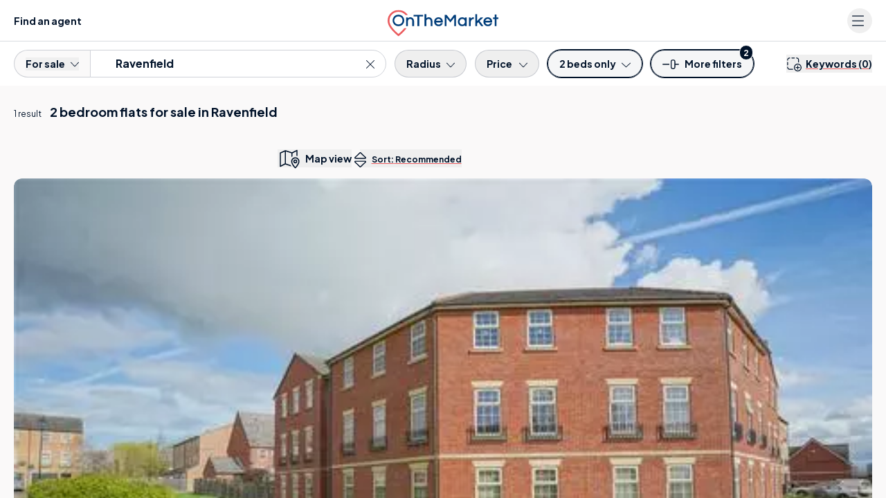

--- FILE ---
content_type: text/css
request_url: https://www.onthemarket.com/assets/0.1.3146/_next/static/css/49e15254dde4fb4e.css
body_size: 769
content:
.Pl0xml.oXAM_g{margin-top:2em}._0_queg{list-style:none inside;padding:0;display:block;margin-bottom:0}._0_queg>li{padding:1.1em 0;border-bottom-width:1px;border-color:rgb(203 203 203/.4);font-size:18px;line-height:28px}._0_queg>li .YazWnp{display:flex;cursor:pointer;align-items:center;justify-content:space-between;font-size:18px;line-height:28px;font-weight:var(--font-weight-semibold);color:rgb(0 102 255/var(--tw-text-opacity,1))}._0_queg>li .L3UZN6,._0_queg>li .YazWnp{font-family:var(--font-body);--tw-text-opacity:1}._0_queg>li .L3UZN6{padding-top:1em;display:none;color:rgb(82 95 116/var(--tw-text-opacity,1))}._0_queg>li .L3UZN6 ul{list-style:initial;padding-left:2em}._0_queg>li._2thQx8 .L3UZN6{display:block;margin-top:15px;margin-bottom:50px}#_3bEwUu{margin:1rem 0;width:100%;max-width:1280px;max-width:none}@media (min-width:1280px){#_3bEwUu{margin-left:auto;margin-right:auto}}#_3bEwUu>div{margin-bottom:2rem;padding-left:1.25rem;padding-right:1.25rem}@media (min-width:640px){#_3bEwUu>div{margin-top:2rem}}@media (min-width:1280px){#_3bEwUu>div{padding-left:0;padding-right:0}}#_3bEwUu._9uY_sE{display:none}#_3bEwUu ul{margin:1rem 0 3.5rem;display:flex;flex-wrap:wrap}@media (min-width:768px){#_3bEwUu ul{display:grid;grid-template-columns:repeat(3,minmax(0,1fr));-moz-column-gap:1.25rem;column-gap:1.25rem;row-gap:0}}#_3bEwUu li{margin-top:.5rem;margin-bottom:.5rem;display:flex;min-width:0;flex-shrink:0;flex-grow:0;flex-basis:100%;align-items:baseline;overflow-wrap:break-word}@media (min-width:640px){#_3bEwUu li{display:flex;flex-shrink:0;flex-basis:calc(50% - 10px)}}@media (min-width:768px){.wFzegf #_3bEwUu{margin-left:auto;margin-right:auto;max-width:1280px}}.zsIkTN{transition:transform .5s cubic-bezier(.5,0,.5,1)}.zsIkTN.LdDQDC{transform:translateY(calc(100% + 1.75rem))}.zsIkTN .Button svg{display:none}.zsIkTN .Button span{margin-left:0;display:block}@keyframes SsbIHH{0%,32%{opacity:0}32.333333%,to{opacity:1}}@keyframes _3mPuUw{0%,10.666667%,21.333333%,32%,to{transform:translate(32.508723px,4.589022px) rotate(0deg)}26.666667%,5.333333%{transform:translate(32.508723px,4.589022px) rotate(16deg)}16%{transform:translate(32.508723px,4.589022px) rotate(-16deg)}}@keyframes d1TdS_{0%,10.666667%,21.333333%,32%,to{transform:translate(32.508723px,4.589023px) rotate(0deg)}26.666667%,5.333333%{transform:translate(32.508723px,4.589023px) rotate(16deg)}16%{transform:translate(32.508723px,4.589023px) rotate(-16deg)}}

--- FILE ---
content_type: application/javascript
request_url: https://www.onthemarket.com/assets/0.1.3146/_next/static/chunks/6785-c1bd813660681123.js
body_size: 12686
content:
(self.webpackChunk_N_E=self.webpackChunk_N_E||[]).push([[6785],{15039:(e,t)=>{var l;!function(){"use strict";var r={}.hasOwnProperty;function o(){for(var e="",t=0;t<arguments.length;t++){var l=arguments[t];l&&(e=n(e,function(e){if("string"==typeof e||"number"==typeof e)return e;if("object"!=typeof e)return"";if(Array.isArray(e))return o.apply(null,e);if(e.toString!==Object.prototype.toString&&!e.toString.toString().includes("[native code]"))return e.toString();var t="";for(var l in e)r.call(e,l)&&e[l]&&(t=n(t,l));return t}(l)))}return e}function n(e,t){return t?e?e+" "+t:e+t:e}e.exports?(o.default=o,e.exports=o):void 0===(l=(function(){return o}).apply(t,[]))||(e.exports=l)}()},27905:(e,t,l)=>{"use strict";l.d(t,{A:()=>n});var r=l(14232),o=function(e,t){return"boolean"==typeof t?t:!e};let n=function(e){return(0,r.useReducer)(o,e)}},47864:(e,t,l)=>{"use strict";l.d(t,{A:()=>f});var r=l(49318),o=l(8350),n=l(61995),i=l(90920),s=l(26575),a=l(75079),c=l(22786),u=l(42722),d=Object.prototype.hasOwnProperty;let f=function(e){if(null==e)return!0;if((0,s.A)(e)&&((0,i.A)(e)||"string"==typeof e||"function"==typeof e.splice||(0,a.A)(e)||(0,u.A)(e)||(0,n.A)(e)))return!e.length;var t=(0,o.A)(e);if("[object Map]"==t||"[object Set]"==t)return!e.size;if((0,c.A)(e))return!(0,r.A)(e).length;for(var l in e)if(d.call(e,l))return!1;return!0}},63285:(e,t,l)=>{"use strict";l.d(t,{q:()=>c});var r=l(14232),o=l(65893),n=l(85023),i=l(93133),s=l(50431);let a=(e,t)=>{let[l]=(0,i.Mt)({name:e,type:"radio",value:t});return l},c=e=>{let{className:t,hideLabel:l,items:c,label:u,name:d,classNameLabel:f,customStyle:p,onInputChange:m}=e,{errors:v,touched:y}=(0,i.j7)();return r.createElement("fieldset",null,r.createElement("legend",{className:(0,n.X)(["mb-2",l&&"hidden"]),id:`radio-group-${d}`},u),r.createElement("div",{className:(0,n.X)(["A"===p&&"flex justify-between p-1.5 rounded-full bg-cadet-blue/10",t]),role:"group","aria-labelledby":`radio-group-${d}`},c.length&&c.map((e,t)=>{let{label:l,value:i,faIcon:s,...c}=e;return r.createElement("div",{key:`radio-${i}-${t}`,className:(0,n.X)(["text-denim","A"===p?"w-full":"mb-2"])},r.createElement("label",{className:(0,n.X)([f,"block w-full font-heading font-semibold mb-0 text-sm cursor-pointer","A"===p?"text-cadet-blue rounded-full hover:bg-cadet-blue/20 text-center py-2":"rounded-md bg-white text-left py-3 px-7",a(d,i).checked&&!p&&"!text-white !bg-denim",a(d,i).checked&&"A"===p&&"text-denim !bg-white hover:!bg-white/70",s&&"A"!==p&&"flex flex-col items-left justify-center h-[90px] lg:h-[130px] border"])},r.createElement(r.Fragment,null,s&&r.createElement("div",{className:"text-left"},r.createElement(o.A,{faIcon:s,className:"text-lg lg:text-1xl mb-2 mt-1 lg:mt-0"})),r.createElement("input",{onClick:e=>m&&m(e),className:"absolute left-[-10000px]",type:"radio",...a(d,i),value:i,...c}),l)))})),y[d]&&v[d]&&r.createElement(s.K,{id:`err-radio-group-${d}`},v[d]))}},66608:(e,t,l)=>{"use strict";l.d(t,{m_:()=>Z});var r=l(14232),o=l(81040);function n(e,t,l){let r,{reference:n,floating:i}=e,s=(0,o.TV)(t),a=(0,o.Dz)(t),c=(0,o.sq)(a),u=(0,o.C0)(t),d="y"===s,f=n.x+n.width/2-i.width/2,p=n.y+n.height/2-i.height/2,m=n[c]/2-i[c]/2;switch(u){case"top":r={x:f,y:n.y-i.height};break;case"bottom":r={x:f,y:n.y+n.height};break;case"right":r={x:n.x+n.width,y:p};break;case"left":r={x:n.x-i.width,y:p};break;default:r={x:n.x,y:n.y}}switch((0,o.Sg)(t)){case"start":r[a]-=m*(l&&d?-1:1);break;case"end":r[a]+=m*(l&&d?-1:1)}return r}let i=async(e,t,l)=>{let{placement:r="bottom",strategy:o="absolute",middleware:i=[],platform:s}=l,a=i.filter(Boolean),c=await (null==s.isRTL?void 0:s.isRTL(t)),u=await s.getElementRects({reference:e,floating:t,strategy:o}),{x:d,y:f}=n(u,r,c),p=r,m={},v=0;for(let l=0;l<a.length;l++){let{name:i,fn:y}=a[l],{x:h,y:g,data:w,reset:b}=await y({x:d,y:f,initialPlacement:r,placement:p,strategy:o,middlewareData:m,rects:u,platform:s,elements:{reference:e,floating:t}});d=null!=h?h:d,f=null!=g?g:f,m={...m,[i]:{...m[i],...w}},b&&v<=50&&(v++,"object"==typeof b&&(b.placement&&(p=b.placement),b.rects&&(u=!0===b.rects?await s.getElementRects({reference:e,floating:t,strategy:o}):b.rects),{x:d,y:f}=n(u,p,c)),l=-1)}return{x:d,y:f,placement:p,strategy:o,middlewareData:m}};async function s(e,t){var l;void 0===t&&(t={});let{x:r,y:n,platform:i,rects:s,elements:a,strategy:c}=e,{boundary:u="clippingAncestors",rootBoundary:d="viewport",elementContext:f="floating",altBoundary:p=!1,padding:m=0}=(0,o._3)(t,e),v=(0,o.nI)(m),y=a[p?"floating"===f?"reference":"floating":f],h=(0,o.B1)(await i.getClippingRect({element:null==(l=await (null==i.isElement?void 0:i.isElement(y)))||l?y:y.contextElement||await (null==i.getDocumentElement?void 0:i.getDocumentElement(a.floating)),boundary:u,rootBoundary:d,strategy:c})),g="floating"===f?{x:r,y:n,width:s.floating.width,height:s.floating.height}:s.reference,w=await (null==i.getOffsetParent?void 0:i.getOffsetParent(a.floating)),b=await (null==i.isElement?void 0:i.isElement(w))&&await (null==i.getScale?void 0:i.getScale(w))||{x:1,y:1},x=(0,o.B1)(i.convertOffsetParentRelativeRectToViewportRelativeRect?await i.convertOffsetParentRelativeRectToViewportRelativeRect({elements:a,rect:g,offsetParent:w,strategy:c}):g);return{top:(h.top-x.top+v.top)/b.y,bottom:(x.bottom-h.bottom+v.bottom)/b.y,left:(h.left-x.left+v.left)/b.x,right:(x.right-h.right+v.right)/b.x}}async function a(e,t){let{placement:l,platform:r,elements:n}=e,i=await (null==r.isRTL?void 0:r.isRTL(n.floating)),s=(0,o.C0)(l),a=(0,o.Sg)(l),c="y"===(0,o.TV)(l),u=["left","top"].includes(s)?-1:1,d=i&&c?-1:1,f=(0,o._3)(t,e),{mainAxis:p,crossAxis:m,alignmentAxis:v}="number"==typeof f?{mainAxis:f,crossAxis:0,alignmentAxis:null}:{mainAxis:f.mainAxis||0,crossAxis:f.crossAxis||0,alignmentAxis:f.alignmentAxis};return a&&"number"==typeof v&&(m="end"===a?-1*v:v),c?{x:m*d,y:p*u}:{x:p*u,y:m*d}}var c=l(84974);function u(e){let t=(0,c.L9)(e),l=parseFloat(t.width)||0,r=parseFloat(t.height)||0,n=(0,c.sb)(e),i=n?e.offsetWidth:l,s=n?e.offsetHeight:r,a=(0,o.LI)(l)!==i||(0,o.LI)(r)!==s;return a&&(l=i,r=s),{width:l,height:r,$:a}}function d(e){return(0,c.vq)(e)?e:e.contextElement}function f(e){let t=d(e);if(!(0,c.sb)(t))return(0,o.Jx)(1);let l=t.getBoundingClientRect(),{width:r,height:n,$:i}=u(t),s=(i?(0,o.LI)(l.width):l.width)/r,a=(i?(0,o.LI)(l.height):l.height)/n;return s&&Number.isFinite(s)||(s=1),a&&Number.isFinite(a)||(a=1),{x:s,y:a}}let p=(0,o.Jx)(0);function m(e){let t=(0,c.zk)(e);return(0,c.Tc)()&&t.visualViewport?{x:t.visualViewport.offsetLeft,y:t.visualViewport.offsetTop}:p}function v(e,t,l,r){var n;void 0===t&&(t=!1),void 0===l&&(l=!1);let i=e.getBoundingClientRect(),s=d(e),a=(0,o.Jx)(1);t&&(r?(0,c.vq)(r)&&(a=f(r)):a=f(e));let u=(void 0===(n=l)&&(n=!1),r&&(!n||r===(0,c.zk)(s))&&n)?m(s):(0,o.Jx)(0),p=(i.left+u.x)/a.x,v=(i.top+u.y)/a.y,y=i.width/a.x,h=i.height/a.y;if(s){let e=(0,c.zk)(s),t=r&&(0,c.vq)(r)?(0,c.zk)(r):r,l=e,o=(0,c._m)(l);for(;o&&r&&t!==l;){let e=f(o),t=o.getBoundingClientRect(),r=(0,c.L9)(o),n=t.left+(o.clientLeft+parseFloat(r.paddingLeft))*e.x,i=t.top+(o.clientTop+parseFloat(r.paddingTop))*e.y;p*=e.x,v*=e.y,y*=e.x,h*=e.y,p+=n,v+=i,l=(0,c.zk)(o),o=(0,c._m)(l)}}return(0,o.B1)({width:y,height:h,x:p,y:v})}function y(e,t){let l=(0,c.CP)(e).scrollLeft;return t?t.left+l:v((0,c.ep)(e)).left+l}function h(e,t,l){void 0===l&&(l=!1);let r=e.getBoundingClientRect();return{x:r.left+t.scrollLeft-(l?0:y(e,r)),y:r.top+t.scrollTop}}function g(e,t,l){let r;if("viewport"===t)r=function(e,t){let l=(0,c.zk)(e),r=(0,c.ep)(e),o=l.visualViewport,n=r.clientWidth,i=r.clientHeight,s=0,a=0;if(o){n=o.width,i=o.height;let e=(0,c.Tc)();(!e||e&&"fixed"===t)&&(s=o.offsetLeft,a=o.offsetTop)}return{width:n,height:i,x:s,y:a}}(e,l);else if("document"===t)r=function(e){let t=(0,c.ep)(e),l=(0,c.CP)(e),r=e.ownerDocument.body,n=(0,o.T9)(t.scrollWidth,t.clientWidth,r.scrollWidth,r.clientWidth),i=(0,o.T9)(t.scrollHeight,t.clientHeight,r.scrollHeight,r.clientHeight),s=-l.scrollLeft+y(e),a=-l.scrollTop;return"rtl"===(0,c.L9)(r).direction&&(s+=(0,o.T9)(t.clientWidth,r.clientWidth)-n),{width:n,height:i,x:s,y:a}}((0,c.ep)(e));else if((0,c.vq)(t))r=function(e,t){let l=v(e,!0,"fixed"===t),r=l.top+e.clientTop,n=l.left+e.clientLeft,i=(0,c.sb)(e)?f(e):(0,o.Jx)(1),s=e.clientWidth*i.x,a=e.clientHeight*i.y;return{width:s,height:a,x:n*i.x,y:r*i.y}}(t,l);else{let l=m(e);r={x:t.x-l.x,y:t.y-l.y,width:t.width,height:t.height}}return(0,o.B1)(r)}function w(e){return"static"===(0,c.L9)(e).position}function b(e,t){if(!(0,c.sb)(e)||"fixed"===(0,c.L9)(e).position)return null;if(t)return t(e);let l=e.offsetParent;return(0,c.ep)(e)===l&&(l=l.ownerDocument.body),l}function x(e,t){let l=(0,c.zk)(e);if((0,c.Tf)(e))return l;if(!(0,c.sb)(e)){let t=(0,c.$4)(e);for(;t&&!(0,c.eu)(t);){if((0,c.vq)(t)&&!w(t))return t;t=(0,c.$4)(t)}return l}let r=b(e,t);for(;r&&(0,c.Lv)(r)&&w(r);)r=b(r,t);return r&&(0,c.eu)(r)&&w(r)&&!(0,c.sQ)(r)?l:r||(0,c.gJ)(e)||l}let _=async function(e){let t=this.getOffsetParent||x,l=this.getDimensions,r=await l(e.floating);return{reference:function(e,t,l){let r=(0,c.sb)(t),n=(0,c.ep)(t),i="fixed"===l,s=v(e,!0,i,t),a={scrollLeft:0,scrollTop:0},u=(0,o.Jx)(0);if(r||!r&&!i)if(("body"!==(0,c.mq)(t)||(0,c.ZU)(n))&&(a=(0,c.CP)(t)),r){let e=v(t,!0,i,t);u.x=e.x+t.clientLeft,u.y=e.y+t.clientTop}else n&&(u.x=y(n));i&&!r&&n&&(u.x=y(n));let d=!n||r||i?(0,o.Jx)(0):h(n,a);return{x:s.left+a.scrollLeft-u.x-d.x,y:s.top+a.scrollTop-u.y-d.y,width:s.width,height:s.height}}(e.reference,await t(e.floating),e.strategy),floating:{x:0,y:0,width:r.width,height:r.height}}},E={convertOffsetParentRelativeRectToViewportRelativeRect:function(e){let{elements:t,rect:l,offsetParent:r,strategy:n}=e,i="fixed"===n,s=(0,c.ep)(r),a=!!t&&(0,c.Tf)(t.floating);if(r===s||a&&i)return l;let u={scrollLeft:0,scrollTop:0},d=(0,o.Jx)(1),p=(0,o.Jx)(0),m=(0,c.sb)(r);if((m||!m&&!i)&&(("body"!==(0,c.mq)(r)||(0,c.ZU)(s))&&(u=(0,c.CP)(r)),(0,c.sb)(r))){let e=v(r);d=f(r),p.x=e.x+r.clientLeft,p.y=e.y+r.clientTop}let y=!s||m||i?(0,o.Jx)(0):h(s,u,!0);return{width:l.width*d.x,height:l.height*d.y,x:l.x*d.x-u.scrollLeft*d.x+p.x+y.x,y:l.y*d.y-u.scrollTop*d.y+p.y+y.y}},getDocumentElement:c.ep,getClippingRect:function(e){let{element:t,boundary:l,rootBoundary:r,strategy:n}=e,i=[..."clippingAncestors"===l?(0,c.Tf)(t)?[]:function(e,t){let l=t.get(e);if(l)return l;let r=(0,c.v9)(e,[],!1).filter(e=>(0,c.vq)(e)&&"body"!==(0,c.mq)(e)),o=null,n="fixed"===(0,c.L9)(e).position,i=n?(0,c.$4)(e):e;for(;(0,c.vq)(i)&&!(0,c.eu)(i);){let t=(0,c.L9)(i),l=(0,c.sQ)(i);l||"fixed"!==t.position||(o=null),(n?!l&&!o:!l&&"static"===t.position&&!!o&&["absolute","fixed"].includes(o.position)||(0,c.ZU)(i)&&!l&&function e(t,l){let r=(0,c.$4)(t);return!(r===l||!(0,c.vq)(r)||(0,c.eu)(r))&&("fixed"===(0,c.L9)(r).position||e(r,l))}(e,i))?r=r.filter(e=>e!==i):o=t,i=(0,c.$4)(i)}return t.set(e,r),r}(t,this._c):[].concat(l),r],s=i[0],a=i.reduce((e,l)=>{let r=g(t,l,n);return e.top=(0,o.T9)(r.top,e.top),e.right=(0,o.jk)(r.right,e.right),e.bottom=(0,o.jk)(r.bottom,e.bottom),e.left=(0,o.T9)(r.left,e.left),e},g(t,s,n));return{width:a.right-a.left,height:a.bottom-a.top,x:a.left,y:a.top}},getOffsetParent:x,getElementRects:_,getClientRects:function(e){return Array.from(e.getClientRects())},getDimensions:function(e){let{width:t,height:l}=u(e);return{width:t,height:l}},getScale:f,isElement:c.vq,isRTL:function(e){return"rtl"===(0,c.L9)(e).direction}};function S(e,t){return e.x===t.x&&e.y===t.y&&e.width===t.width&&e.height===t.height}let A=function(e){return void 0===e&&(e=0),{name:"offset",options:e,async fn(t){var l,r;let{x:o,y:n,placement:i,middlewareData:s}=t,c=await a(t,e);return i===(null==(l=s.offset)?void 0:l.placement)&&null!=(r=s.arrow)&&r.alignmentOffset?{}:{x:o+c.x,y:n+c.y,data:{...c,placement:i}}}}},T=function(e){return void 0===e&&(e={}),{name:"shift",options:e,async fn(t){let{x:l,y:r,placement:n}=t,{mainAxis:i=!0,crossAxis:a=!1,limiter:c={fn:e=>{let{x:t,y:l}=e;return{x:t,y:l}}},...u}=(0,o._3)(e,t),d={x:l,y:r},f=await s(t,u),p=(0,o.TV)((0,o.C0)(n)),m=(0,o.PG)(p),v=d[m],y=d[p];if(i){let e="y"===m?"top":"left",t="y"===m?"bottom":"right",l=v+f[e],r=v-f[t];v=(0,o.qE)(l,v,r)}if(a){let e="y"===p?"top":"left",t="y"===p?"bottom":"right",l=y+f[e],r=y-f[t];y=(0,o.qE)(l,y,r)}let h=c.fn({...t,[m]:v,[p]:y});return{...h,data:{x:h.x-l,y:h.y-r,enabled:{[m]:i,[p]:a}}}}}},k=function(e){return void 0===e&&(e={}),{name:"flip",options:e,async fn(t){var l,r,n,i,a;let{placement:c,middlewareData:u,rects:d,initialPlacement:f,platform:p,elements:m}=t,{mainAxis:v=!0,crossAxis:y=!0,fallbackPlacements:h,fallbackStrategy:g="bestFit",fallbackAxisSideDirection:w="none",flipAlignment:b=!0,...x}=(0,o._3)(e,t);if(null!=(l=u.arrow)&&l.alignmentOffset)return{};let _=(0,o.C0)(c),E=(0,o.TV)(f),S=(0,o.C0)(f)===f,A=await (null==p.isRTL?void 0:p.isRTL(m.floating)),T=h||(S||!b?[(0,o.bV)(f)]:(0,o.WJ)(f)),k="none"!==w;!h&&k&&T.push(...(0,o.lP)(f,b,w,A));let R=[f,...T],L=await s(t,x),O=[],C=(null==(r=u.flip)?void 0:r.overflows)||[];if(v&&O.push(L[_]),y){let e=(0,o.w7)(c,d,A);O.push(L[e[0]],L[e[1]])}if(C=[...C,{placement:c,overflows:O}],!O.every(e=>e<=0)){let e=((null==(n=u.flip)?void 0:n.index)||0)+1,t=R[e];if(t&&("alignment"!==y||E===(0,o.TV)(t)||C.every(e=>e.overflows[0]>0&&(0,o.TV)(e.placement)===E)))return{data:{index:e,overflows:C},reset:{placement:t}};let l=null==(i=C.filter(e=>e.overflows[0]<=0).sort((e,t)=>e.overflows[1]-t.overflows[1])[0])?void 0:i.placement;if(!l)switch(g){case"bestFit":{let e=null==(a=C.filter(e=>{if(k){let t=(0,o.TV)(e.placement);return t===E||"y"===t}return!0}).map(e=>[e.placement,e.overflows.filter(e=>e>0).reduce((e,t)=>e+t,0)]).sort((e,t)=>e[1]-t[1])[0])?void 0:a[0];e&&(l=e);break}case"initialPlacement":l=f}if(c!==l)return{reset:{placement:l}}}return{}}}},R=(e,t,l)=>{let r=new Map,o={platform:E,...l},n={...o.platform,_c:r};return i(e,t,{...o,platform:n})};var L=l(15039),O=l(65364);let C={core:!1,base:!1};function z({css:e,id:t="react-tooltip-base-styles",type:l="base",ref:r}){var o,n;if(!e||"undefined"==typeof document||C[l]||"core"===l&&void 0!==O&&(null==(o=null==O?void 0:O.env)?void 0:o.REACT_TOOLTIP_DISABLE_CORE_STYLES)||"base"!==l&&void 0!==O&&(null==(n=null==O?void 0:O.env)?void 0:n.REACT_TOOLTIP_DISABLE_BASE_STYLES))return;"core"===l&&(t="react-tooltip-core-styles"),r||(r={});let{insertAt:i}=r;if(document.getElementById(t))return;let s=document.head||document.getElementsByTagName("head")[0],a=document.createElement("style");a.id=t,a.type="text/css","top"===i&&s.firstChild?s.insertBefore(a,s.firstChild):s.appendChild(a),a.styleSheet?a.styleSheet.cssText=e:a.appendChild(document.createTextNode(e)),C[l]=!0}let N=async({elementReference:e=null,tooltipReference:t=null,tooltipArrowReference:l=null,place:r="top",offset:n=10,strategy:i="absolute",middlewares:s=[A(Number(n)),k({fallbackAxisSideDirection:"start"}),T({padding:5})],border:a,arrowSize:c=8})=>e&&null!==t?l?(s.push((e=>({name:"arrow",options:e,async fn(t){let{x:l,y:r,placement:n,rects:i,platform:s,elements:a,middlewareData:c}=t,{element:u,padding:d=0}=(0,o._3)(e,t)||{};if(null==u)return{};let f=(0,o.nI)(d),p={x:l,y:r},m=(0,o.Dz)(n),v=(0,o.sq)(m),y=await s.getDimensions(u),h="y"===m,g=h?"clientHeight":"clientWidth",w=i.reference[v]+i.reference[m]-p[m]-i.floating[v],b=p[m]-i.reference[m],x=await (null==s.getOffsetParent?void 0:s.getOffsetParent(u)),_=x?x[g]:0;_&&await (null==s.isElement?void 0:s.isElement(x))||(_=a.floating[g]||i.floating[v]);let E=_/2-y[v]/2-1,S=(0,o.jk)(f[h?"top":"left"],E),A=(0,o.jk)(f[h?"bottom":"right"],E),T=_-y[v]-A,k=_/2-y[v]/2+(w/2-b/2),R=(0,o.qE)(S,k,T),L=!c.arrow&&null!=(0,o.Sg)(n)&&k!==R&&i.reference[v]/2-(k<S?S:A)-y[v]/2<0,O=L?k<S?k-S:k-T:0;return{[m]:p[m]+O,data:{[m]:R,centerOffset:k-R-O,...L&&{alignmentOffset:O}},reset:L}}}))({element:l,padding:5})),R(e,t,{placement:r,strategy:i,middleware:s}).then(({x:e,y:t,placement:l,middlewareData:r})=>{var o,n;let i={left:`${e}px`,top:`${t}px`,border:a},{x:s,y:u}=null!=(o=r.arrow)?o:{x:0,y:0},d=null!=(n=({top:"bottom",right:"left",bottom:"top",left:"right"})[l.split("-")[0]])?n:"bottom",f=0;if(a){let e=`${a}`.match(/(\d+)px/);f=(null==e?void 0:e[1])?Number(e[1]):1}return{tooltipStyles:i,tooltipArrowStyles:{left:null!=s?`${s}px`:"",top:null!=u?`${u}px`:"",right:"",bottom:"",...a&&{borderBottom:a,borderRight:a},[d]:`-${c/2+f}px`},place:l}})):R(e,t,{placement:"bottom",strategy:i,middleware:s}).then(({x:e,y:t,placement:l})=>({tooltipStyles:{left:`${e}px`,top:`${t}px`},tooltipArrowStyles:{},place:l})):{tooltipStyles:{},tooltipArrowStyles:{},place:r},$=(e,t)=>!("CSS"in window&&"supports"in window.CSS)||window.CSS.supports(e,t),j=(e,t,l)=>{let r=null,o=function(...o){let n=()=>{r=null,l||e.apply(this,o)};l&&!r&&(e.apply(this,o),r=setTimeout(n,t)),l||(r&&clearTimeout(r),r=setTimeout(n,t))};return o.cancel=()=>{r&&(clearTimeout(r),r=null)},o},I=e=>null!==e&&!Array.isArray(e)&&"object"==typeof e,q=(e,t)=>{if(e===t)return!0;if(Array.isArray(e)&&Array.isArray(t))return e.length===t.length&&e.every((e,l)=>q(e,t[l]));if(Array.isArray(e)!==Array.isArray(t))return!1;if(!I(e)||!I(t))return e===t;let l=Object.keys(e),r=Object.keys(t);return l.length===r.length&&l.every(l=>q(e[l],t[l]))},B=e=>{if(!(e instanceof HTMLElement||e instanceof SVGElement))return!1;let t=getComputedStyle(e);return["overflow","overflow-x","overflow-y"].some(e=>{let l=t.getPropertyValue(e);return"auto"===l||"scroll"===l})},P=e=>{if(!e)return null;let t=e.parentElement;for(;t;){if(B(t))return t;t=t.parentElement}return document.scrollingElement||document.documentElement},D="undefined"!=typeof window?r.useLayoutEffect:r.useEffect,W=e=>{e.current&&(clearTimeout(e.current),e.current=null)},H={anchorRefs:new Set,activeAnchor:{current:null},attach:()=>{},detach:()=>{},setActiveAnchor:()=>{}},V=(0,r.createContext)({getTooltipData:()=>H});function F(e="DEFAULT_TOOLTIP_ID"){return(0,r.useContext)(V).getTooltipData(e)}var M={tooltip:"core-styles-module_tooltip__3vRRp",fixed:"core-styles-module_fixed__pcSol",arrow:"core-styles-module_arrow__cvMwQ",noArrow:"core-styles-module_noArrow__xock6",clickable:"core-styles-module_clickable__ZuTTB",show:"core-styles-module_show__Nt9eE",closing:"core-styles-module_closing__sGnxF"},J={tooltip:"styles-module_tooltip__mnnfp",arrow:"styles-module_arrow__K0L3T",dark:"styles-module_dark__xNqje",light:"styles-module_light__Z6W-X",success:"styles-module_success__A2AKt",warning:"styles-module_warning__SCK0X",error:"styles-module_error__JvumD",info:"styles-module_info__BWdHW"};let K=({forwardRef:e,id:t,className:l,classNameArrow:n,variant:i="dark",anchorId:s,anchorSelect:a,place:u="top",offset:f=10,events:p=["hover"],openOnClick:m=!1,positionStrategy:y="absolute",middlewares:h,wrapper:g,delayShow:w=0,delayHide:b=0,float:x=!1,hidden:_=!1,noArrow:E=!1,clickable:A=!1,closeOnEsc:T=!1,closeOnScroll:k=!1,closeOnResize:R=!1,openEvents:O,closeEvents:C,globalCloseEvents:z,imperativeModeOnly:$,style:I,position:B,afterShow:H,afterHide:V,disableTooltip:K,content:X,contentWrapperRef:Z,isOpen:U,defaultIsOpen:G=!1,setIsOpen:Q,previousActiveAnchor:Y,activeAnchor:ee,setActiveAnchor:et,border:el,opacity:er,arrowColor:eo,arrowSize:en=8,role:ei="tooltip"})=>{var es;let ea=(0,r.useRef)(null),ec=(0,r.useRef)(null),eu=(0,r.useRef)(null),ed=(0,r.useRef)(null),ef=(0,r.useRef)(null),[ep,em]=(0,r.useState)({tooltipStyles:{},tooltipArrowStyles:{},place:u}),[ev,ey]=(0,r.useState)(!1),[eh,eg]=(0,r.useState)(!1),[ew,eb]=(0,r.useState)(null),ex=(0,r.useRef)(!1),e_=(0,r.useRef)(null),{anchorRefs:eE,setActiveAnchor:eS}=F(t),eA=(0,r.useRef)(!1),[eT,ek]=(0,r.useState)([]),eR=(0,r.useRef)(!1),eL=m||p.includes("click"),eO=eL||(null==O?void 0:O.click)||(null==O?void 0:O.dblclick)||(null==O?void 0:O.mousedown),eC=O?{...O}:{mouseover:!0,focus:!0,mouseenter:!1,click:!1,dblclick:!1,mousedown:!1};!O&&eL&&Object.assign(eC,{mouseenter:!1,focus:!1,mouseover:!1,click:!0});let ez=C?{...C}:{mouseout:!0,blur:!0,mouseleave:!1,click:!1,dblclick:!1,mouseup:!1};!C&&eL&&Object.assign(ez,{mouseleave:!1,blur:!1,mouseout:!1});let eN=z?{...z}:{escape:T||!1,scroll:k||!1,resize:R||!1,clickOutsideAnchor:eO||!1};$&&(Object.assign(eC,{mouseover:!1,focus:!1,mouseenter:!1,click:!1,dblclick:!1,mousedown:!1}),Object.assign(ez,{mouseout:!1,blur:!1,mouseleave:!1,click:!1,dblclick:!1,mouseup:!1}),Object.assign(eN,{escape:!1,scroll:!1,resize:!1,clickOutsideAnchor:!1})),D(()=>(eR.current=!0,()=>{eR.current=!1}),[]);let e$=e=>{eR.current&&(e&&eg(!0),setTimeout(()=>{eR.current&&(null==Q||Q(e),void 0===U&&ey(e))},10))};(0,r.useEffect)(()=>{if(t){if(ev){l(Y);let r=[...new Set([...e(ee),t])].filter(Boolean).join(" ");null==ee||ee.setAttribute("aria-describedby",r)}else l(ee);return()=>{l(ee),l(Y)}}function e(e){var t;return(null==(t=null==e?void 0:e.getAttribute("aria-describedby"))?void 0:t.split(" "))||[]}function l(l){let r=e(l).filter(e=>e!==t);r.length?null==l||l.setAttribute("aria-describedby",r.join(" ")):null==l||l.removeAttribute("aria-describedby")}},[ee,ev,t,Y]),(0,r.useEffect)(()=>{if(void 0===U)return()=>null;U&&eg(!0);let e=setTimeout(()=>{ey(U)},10);return()=>{clearTimeout(e)}},[U]),(0,r.useEffect)(()=>{ev!==ex.current&&((W(ef),ex.current=ev,ev)?null==H||H():ef.current=setTimeout(()=>{eg(!1),eb(null),null==V||V()},(e=>{let t=e.match(/^([\d.]+)(ms|s)$/);if(!t)return 0;let[,l,r]=t;return Number(l)*("ms"===r?1:1e3)})(getComputedStyle(document.body).getPropertyValue("--rt-transition-show-delay"))+25))},[ev]);let ej=e=>{em(t=>q(t,e)?t:e)},eI=(e=w)=>{W(eu),eh?e$(!0):eu.current=setTimeout(()=>{e$(!0)},e)},eq=(e=b)=>{W(ed),ed.current=setTimeout(()=>{eA.current||e$(!1)},e)},eB=e=>{var t;if(!e)return;let l=null!=(t=e.currentTarget)?t:e.target;if(!(null==l?void 0:l.isConnected))return et(null),void eS({current:null});w?eI():e$(!0),et(l),eS({current:l}),W(ed)},eP=()=>{A?eq(b||100):b?eq():e$(!1),W(eu)},eD=({x:e,y:t})=>{var l;N({place:null!=(l=null==ew?void 0:ew.place)?l:u,offset:f,elementReference:{getBoundingClientRect:()=>({x:e,y:t,width:0,height:0,top:t,left:e,right:e,bottom:t})},tooltipReference:ea.current,tooltipArrowReference:ec.current,strategy:y,middlewares:h,border:el,arrowSize:en}).then(e=>{ej(e)})},eW=e=>{if(!e)return;let t={x:e.clientX,y:e.clientY};eD(t),e_.current=t},eH=e=>{var t;if(!ev)return;let l=e.target;l.isConnected&&(null==(t=ea.current)||!t.contains(l))&&([document.querySelector(`[id='${s}']`),...eT].some(e=>null==e?void 0:e.contains(l))||(e$(!1),W(eu)))},eV=j(eB,50,!0),eF=j(eP,50,!0),eM=e=>{eF.cancel(),eV(e)},eJ=()=>{eV.cancel(),eF()},eK=(0,r.useCallback)(()=>{var e,t;let l=null!=(e=null==ew?void 0:ew.position)?e:B;l?eD(l):x?e_.current&&eD(e_.current):(null==ee?void 0:ee.isConnected)&&N({place:null!=(t=null==ew?void 0:ew.place)?t:u,offset:f,elementReference:ee,tooltipReference:ea.current,tooltipArrowReference:ec.current,strategy:y,middlewares:h,border:el,arrowSize:en}).then(e=>{eR.current&&ej(e)})},[ev,ee,X,I,u,null==ew?void 0:ew.place,f,y,B,null==ew?void 0:ew.position,x,en]);(0,r.useEffect)(()=>{var e,t;let l=new Set(eE);eT.forEach(e=>{(null==K?void 0:K(e))||l.add({current:e})});let r=document.querySelector(`[id='${s}']`);!r||(null==K?void 0:K(r))||l.add({current:r});let n=()=>{e$(!1)},i=P(ee),a=P(ea.current);eN.scroll&&(window.addEventListener("scroll",n),null==i||i.addEventListener("scroll",n),null==a||a.addEventListener("scroll",n));let u=null;eN.resize?window.addEventListener("resize",n):ee&&ea.current&&(u=function(e,t,l,r){let n;void 0===r&&(r={});let{ancestorScroll:i=!0,ancestorResize:s=!0,elementResize:a="function"==typeof ResizeObserver,layoutShift:u="function"==typeof IntersectionObserver,animationFrame:f=!1}=r,p=d(e),m=i||s?[...p?(0,c.v9)(p):[],...(0,c.v9)(t)]:[];m.forEach(e=>{i&&e.addEventListener("scroll",l,{passive:!0}),s&&e.addEventListener("resize",l)});let y=p&&u?function(e,t){let l,r=null,n=(0,c.ep)(e);function i(){var e;clearTimeout(l),null==(e=r)||e.disconnect(),r=null}return!function s(a,c){void 0===a&&(a=!1),void 0===c&&(c=1),i();let u=e.getBoundingClientRect(),{left:d,top:f,width:p,height:m}=u;if(a||t(),!p||!m)return;let v=(0,o.RI)(f),y=(0,o.RI)(n.clientWidth-(d+p)),h={rootMargin:-v+"px "+-y+"px "+-(0,o.RI)(n.clientHeight-(f+m))+"px "+-(0,o.RI)(d)+"px",threshold:(0,o.T9)(0,(0,o.jk)(1,c))||1},g=!0;function w(t){let r=t[0].intersectionRatio;if(r!==c){if(!g)return s();r?s(!1,r):l=setTimeout(()=>{s(!1,1e-7)},1e3)}1!==r||S(u,e.getBoundingClientRect())||s(),g=!1}try{r=new IntersectionObserver(w,{...h,root:n.ownerDocument})}catch(e){r=new IntersectionObserver(w,h)}r.observe(e)}(!0),i}(p,l):null,h=-1,g=null;a&&(g=new ResizeObserver(e=>{let[r]=e;r&&r.target===p&&g&&(g.unobserve(t),cancelAnimationFrame(h),h=requestAnimationFrame(()=>{var e;null==(e=g)||e.observe(t)})),l()}),p&&!f&&g.observe(p),g.observe(t));let w=f?v(e):null;return f&&function t(){let r=v(e);w&&!S(w,r)&&l(),w=r,n=requestAnimationFrame(t)}(),l(),()=>{var e;m.forEach(e=>{i&&e.removeEventListener("scroll",l),s&&e.removeEventListener("resize",l)}),null==y||y(),null==(e=g)||e.disconnect(),g=null,f&&cancelAnimationFrame(n)}}(ee,ea.current,eK,{ancestorResize:!0,elementResize:!0,layoutShift:!0}));let f=e=>{"Escape"===e.key&&e$(!1)};eN.escape&&window.addEventListener("keydown",f),eN.clickOutsideAnchor&&window.addEventListener("click",eH);let p=[],m=e=>!!((null==e?void 0:e.target)&&(null==ee?void 0:ee.contains(e.target))),y=e=>{ev&&m(e)||eB(e)},h=e=>{ev&&m(e)&&eP()},g=["mouseover","mouseout","mouseenter","mouseleave","focus","blur"],w=["click","dblclick","mousedown","mouseup"];Object.entries(eC).forEach(([e,t])=>{t&&(g.includes(e)?p.push({event:e,listener:eM}):w.includes(e)&&p.push({event:e,listener:y}))}),Object.entries(ez).forEach(([e,t])=>{t&&(g.includes(e)?p.push({event:e,listener:eJ}):w.includes(e)&&p.push({event:e,listener:h}))}),x&&p.push({event:"pointermove",listener:eW});let b=()=>{eA.current=!0},_=()=>{eA.current=!1,eP()},E=A&&(ez.mouseout||ez.mouseleave);return E&&(null==(e=ea.current)||e.addEventListener("mouseover",b),null==(t=ea.current)||t.addEventListener("mouseout",_)),p.forEach(({event:e,listener:t})=>{l.forEach(l=>{var r;null==(r=l.current)||r.addEventListener(e,t)})}),()=>{var e,t;eN.scroll&&(window.removeEventListener("scroll",n),null==i||i.removeEventListener("scroll",n),null==a||a.removeEventListener("scroll",n)),eN.resize?window.removeEventListener("resize",n):null==u||u(),eN.clickOutsideAnchor&&window.removeEventListener("click",eH),eN.escape&&window.removeEventListener("keydown",f),E&&(null==(e=ea.current)||e.removeEventListener("mouseover",b),null==(t=ea.current)||t.removeEventListener("mouseout",_)),p.forEach(({event:e,listener:t})=>{l.forEach(l=>{var r;null==(r=l.current)||r.removeEventListener(e,t)})})}},[ee,eK,eh,eE,eT,O,C,z,eL,w,b]),(0,r.useEffect)(()=>{var e,l;let r=null!=(l=null!=(e=null==ew?void 0:ew.anchorSelect)?e:a)?l:"";!r&&t&&(r=`[data-tooltip-id='${t.replace(/'/g,"\\'")}']`);let o=new MutationObserver(e=>{let l=[],o=[];e.forEach(e=>{if("attributes"===e.type&&"data-tooltip-id"===e.attributeName&&(e.target.getAttribute("data-tooltip-id")===t?l.push(e.target):e.oldValue===t&&o.push(e.target)),"childList"===e.type){if(ee){let t=[...e.removedNodes].filter(e=>1===e.nodeType);if(r)try{o.push(...t.filter(e=>e.matches(r))),o.push(...t.flatMap(e=>[...e.querySelectorAll(r)]))}catch(e){}t.some(e=>{var t;return!!(null==(t=null==e?void 0:e.contains)?void 0:t.call(e,ee))&&(eg(!1),e$(!1),et(null),W(eu),W(ed),!0)})}if(r)try{let t=[...e.addedNodes].filter(e=>1===e.nodeType);l.push(...t.filter(e=>e.matches(r))),l.push(...t.flatMap(e=>[...e.querySelectorAll(r)]))}catch(e){}}}),(l.length||o.length)&&ek(e=>[...e.filter(e=>!o.includes(e)),...l])});return o.observe(document.body,{childList:!0,subtree:!0,attributes:!0,attributeFilter:["data-tooltip-id"],attributeOldValue:!0}),()=>{o.disconnect()}},[t,a,null==ew?void 0:ew.anchorSelect,ee]),(0,r.useEffect)(()=>{eK()},[eK]),(0,r.useEffect)(()=>{if(!(null==Z?void 0:Z.current))return()=>null;let e=new ResizeObserver(()=>{setTimeout(()=>eK())});return e.observe(Z.current),()=>{e.disconnect()}},[X,null==Z?void 0:Z.current]),(0,r.useEffect)(()=>{var e;let t=document.querySelector(`[id='${s}']`),l=[...eT,t];ee&&l.includes(ee)||et(null!=(e=eT[0])?e:t)},[s,eT,ee]),(0,r.useEffect)(()=>(G&&e$(!0),()=>{W(eu),W(ed)}),[]),(0,r.useEffect)(()=>{var e;let l=null!=(e=null==ew?void 0:ew.anchorSelect)?e:a;if(!l&&t&&(l=`[data-tooltip-id='${t.replace(/'/g,"\\'")}']`),l)try{let e=Array.from(document.querySelectorAll(l));ek(e)}catch(e){ek([])}},[t,a,null==ew?void 0:ew.anchorSelect]),(0,r.useEffect)(()=>{eu.current&&(W(eu),eI(w))},[w]);let eX=null!=(es=null==ew?void 0:ew.content)?es:X,eZ=ev&&Object.keys(ep.tooltipStyles).length>0;return(0,r.useImperativeHandle)(e,()=>({open:e=>{if(null==e?void 0:e.anchorSelect)try{document.querySelector(e.anchorSelect)}catch(t){return void console.warn(`[react-tooltip] "${e.anchorSelect}" is not a valid CSS selector`)}eb(null!=e?e:null),(null==e?void 0:e.delay)?eI(e.delay):e$(!0)},close:e=>{(null==e?void 0:e.delay)?eq(e.delay):e$(!1)},activeAnchor:ee,place:ep.place,isOpen:!!(eh&&!_&&eX&&eZ)})),eh&&!_&&eX?r.createElement(g,{id:t,role:ei,className:L("react-tooltip",M.tooltip,J.tooltip,J[i],l,`react-tooltip__place-${ep.place}`,M[eZ?"show":"closing"],eZ?"react-tooltip__show":"react-tooltip__closing","fixed"===y&&M.fixed,A&&M.clickable),onTransitionEnd:e=>{W(ef),ev||"opacity"!==e.propertyName||(eg(!1),eb(null),null==V||V())},style:{...I,...ep.tooltipStyles,opacity:void 0!==er&&eZ?er:void 0},ref:ea},eX,r.createElement(g,{className:L("react-tooltip-arrow",M.arrow,J.arrow,n,E&&M.noArrow),style:{...ep.tooltipArrowStyles,background:eo?`linear-gradient(to right bottom, transparent 50%, ${eo} 50%)`:void 0,"--rt-arrow-size":`${en}px`},ref:ec})):null},X=({content:e})=>r.createElement("span",{dangerouslySetInnerHTML:{__html:e}}),Z=r.forwardRef(({id:e,anchorId:t,anchorSelect:l,content:o,html:n,render:i,className:s,classNameArrow:a,variant:c="dark",place:u="top",offset:d=10,wrapper:f="div",children:p=null,events:m=["hover"],openOnClick:v=!1,positionStrategy:y="absolute",middlewares:h,delayShow:g=0,delayHide:w=0,float:b=!1,hidden:x=!1,noArrow:_=!1,clickable:E=!1,closeOnEsc:S=!1,closeOnScroll:A=!1,closeOnResize:T=!1,openEvents:k,closeEvents:R,globalCloseEvents:O,imperativeModeOnly:C=!1,style:z,position:N,isOpen:j,defaultIsOpen:I=!1,disableStyleInjection:q=!1,border:B,opacity:P,arrowColor:D,arrowSize:W,setIsOpen:H,afterShow:V,afterHide:M,disableTooltip:J,role:Z="tooltip"},U)=>{let[G,Q]=(0,r.useState)(o),[Y,ee]=(0,r.useState)(n),[et,el]=(0,r.useState)(u),[er,eo]=(0,r.useState)(c),[en,ei]=(0,r.useState)(d),[es,ea]=(0,r.useState)(g),[ec,eu]=(0,r.useState)(w),[ed,ef]=(0,r.useState)(b),[ep,em]=(0,r.useState)(x),[ev,ey]=(0,r.useState)(f),[eh,eg]=(0,r.useState)(m),[ew,eb]=(0,r.useState)(y),[ex,e_]=(0,r.useState)(null),[eE,eS]=(0,r.useState)(null),eA=(0,r.useRef)(null),eT=(0,r.useRef)(q),{anchorRefs:ek,activeAnchor:eR}=F(e),eL=e=>null==e?void 0:e.getAttributeNames().reduce((t,l)=>{var r;return l.startsWith("data-tooltip-")&&(t[l.replace(/^data-tooltip-/,"")]=null!=(r=null==e?void 0:e.getAttribute(l))?r:null),t},{}),eO=e=>{let t={place:e=>{el(null!=e?e:u)},content:e=>{Q(null!=e?e:o)},html:e=>{ee(null!=e?e:n)},variant:e=>{eo(null!=e?e:c)},offset:e=>{ei(null===e?d:Number(e))},wrapper:e=>{ey(null!=e?e:f)},events:e=>{let t=null==e?void 0:e.split(" ");eg(null!=t?t:m)},"position-strategy":e=>{eb(null!=e?e:y)},"delay-show":e=>{ea(null===e?g:Number(e))},"delay-hide":e=>{eu(null===e?w:Number(e))},float:e=>{ef(null===e?b:"true"===e)},hidden:e=>{em(null===e?x:"true"===e)},"class-name":e=>{e_(e)}};Object.values(t).forEach(e=>e(null)),Object.entries(e).forEach(([e,l])=>{var r;null==(r=t[e])||r.call(t,l)})};(0,r.useEffect)(()=>{Q(o)},[o]),(0,r.useEffect)(()=>{ee(n)},[n]),(0,r.useEffect)(()=>{el(u)},[u]),(0,r.useEffect)(()=>{eo(c)},[c]),(0,r.useEffect)(()=>{ei(d)},[d]),(0,r.useEffect)(()=>{ea(g)},[g]),(0,r.useEffect)(()=>{eu(w)},[w]),(0,r.useEffect)(()=>{ef(b)},[b]),(0,r.useEffect)(()=>{em(x)},[x]),(0,r.useEffect)(()=>{eb(y)},[y]),(0,r.useEffect)(()=>{eT.current!==q&&console.warn("[react-tooltip] Do not change `disableStyleInjection` dynamically.")},[q]),(0,r.useEffect)(()=>{"undefined"!=typeof window&&window.dispatchEvent(new CustomEvent("react-tooltip-inject-styles",{detail:{disableCore:"core"===q,disableBase:q}}))},[]),(0,r.useEffect)(()=>{var r;let o=new Set(ek),n=l;if(!n&&e&&(n=`[data-tooltip-id='${e.replace(/'/g,"\\'")}']`),n)try{document.querySelectorAll(n).forEach(e=>{o.add({current:e})})}catch(e){console.warn(`[react-tooltip] "${n}" is not a valid CSS selector`)}let i=document.querySelector(`[id='${t}']`);if(i&&o.add({current:i}),!o.size)return()=>null;let s=null!=(r=null!=eE?eE:i)?r:eR.current,a=new MutationObserver(e=>{e.forEach(e=>{var t;s&&"attributes"===e.type&&(null==(t=e.attributeName)?void 0:t.startsWith("data-tooltip-"))&&eO(eL(s))})});return s&&(eO(eL(s)),a.observe(s,{attributes:!0,childList:!1,subtree:!1})),()=>{a.disconnect()}},[ek,eR,eE,t,l]),(0,r.useEffect)(()=>{(null==z?void 0:z.border)&&console.warn("[react-tooltip] Do not set `style.border`. Use `border` prop instead."),B&&!$("border",`${B}`)&&console.warn(`[react-tooltip] "${B}" is not a valid \`border\`.`),(null==z?void 0:z.opacity)&&console.warn("[react-tooltip] Do not set `style.opacity`. Use `opacity` prop instead."),P&&!$("opacity",`${P}`)&&console.warn(`[react-tooltip] "${P}" is not a valid \`opacity\`.`)},[]);let eC=p,ez=(0,r.useRef)(null);if(i){let e=i({content:(null==eE?void 0:eE.getAttribute("data-tooltip-content"))||G||null,activeAnchor:eE});eC=e?r.createElement("div",{ref:ez,className:"react-tooltip-content-wrapper"},e):null}else G&&(eC=G);Y&&(eC=r.createElement(X,{content:Y}));let eN={forwardRef:U,id:e,anchorId:t,anchorSelect:l,className:L(s,ex),classNameArrow:a,content:eC,contentWrapperRef:ez,place:et,variant:er,offset:en,wrapper:ev,events:eh,openOnClick:v,positionStrategy:ew,middlewares:h,delayShow:es,delayHide:ec,float:ed,hidden:ep,noArrow:_,clickable:E,closeOnEsc:S,closeOnScroll:A,closeOnResize:T,openEvents:k,closeEvents:R,globalCloseEvents:O,imperativeModeOnly:C,style:z,position:N,isOpen:j,defaultIsOpen:I,border:B,opacity:P,arrowColor:D,arrowSize:W,setIsOpen:H,afterShow:V,afterHide:M,disableTooltip:J,activeAnchor:eE,previousActiveAnchor:eA.current,setActiveAnchor:e=>{eS(t=>((null==e?void 0:e.isSameNode(t))||(eA.current=t),e))},role:Z};return r.createElement(K,{...eN})});"undefined"!=typeof window&&window.addEventListener("react-tooltip-inject-styles",e=>{e.detail.disableCore||z({css:":root{--rt-color-white:#fff;--rt-color-dark:#222;--rt-color-success:#8dc572;--rt-color-error:#be6464;--rt-color-warning:#f0ad4e;--rt-color-info:#337ab7;--rt-opacity:0.9;--rt-transition-show-delay:0.15s;--rt-transition-closing-delay:0.15s;--rt-arrow-size:8px}.core-styles-module_tooltip__3vRRp{position:absolute;top:0;left:0;pointer-events:none;opacity:0;will-change:opacity}.core-styles-module_fixed__pcSol{position:fixed}.core-styles-module_arrow__cvMwQ{position:absolute;background:inherit;z-index:-1}.core-styles-module_noArrow__xock6{display:none}.core-styles-module_clickable__ZuTTB{pointer-events:auto}.core-styles-module_show__Nt9eE{opacity:var(--rt-opacity);transition:opacity var(--rt-transition-show-delay)ease-out}.core-styles-module_closing__sGnxF{opacity:0;transition:opacity var(--rt-transition-closing-delay)ease-in}",type:"core"}),e.detail.disableBase||z({css:`
.styles-module_tooltip__mnnfp{padding:8px 16px;border-radius:3px;font-size:90%;width:max-content}.styles-module_arrow__K0L3T{width:var(--rt-arrow-size);height:var(--rt-arrow-size)}[class*='react-tooltip__place-top']>.styles-module_arrow__K0L3T{transform:rotate(45deg)}[class*='react-tooltip__place-right']>.styles-module_arrow__K0L3T{transform:rotate(135deg)}[class*='react-tooltip__place-bottom']>.styles-module_arrow__K0L3T{transform:rotate(225deg)}[class*='react-tooltip__place-left']>.styles-module_arrow__K0L3T{transform:rotate(315deg)}.styles-module_dark__xNqje{background:var(--rt-color-dark);color:var(--rt-color-white)}.styles-module_light__Z6W-X{background-color:var(--rt-color-white);color:var(--rt-color-dark)}.styles-module_success__A2AKt{background-color:var(--rt-color-success);color:var(--rt-color-white)}.styles-module_warning__SCK0X{background-color:var(--rt-color-warning);color:var(--rt-color-white)}.styles-module_error__JvumD{background-color:var(--rt-color-error);color:var(--rt-color-white)}.styles-module_info__BWdHW{background-color:var(--rt-color-info);color:var(--rt-color-white)}`,type:"base"})})}}]);

--- FILE ---
content_type: application/javascript
request_url: https://www.onthemarket.com/assets/0.1.3146/_next/static/chunks/6000-c08298be4d9e8764.js
body_size: 34764
content:
(self.webpackChunk_N_E=self.webpackChunk_N_E||[]).push([[6e3],{997:(e,a,t)=>{"use strict";t.d(a,{AT:()=>n,BA:()=>d,Pl:()=>o,Qt:()=>r,_y:()=>s,bg:()=>p,dX:()=>u,jO:()=>c,jf:()=>i,xj:()=>m,yX:()=>h});var l=t(87133);let s=[{asNextJsLink:!0,href:"my-account/personal-details/",faIcon:l.ms2,text:"Personal details",strapline:"Tell us more about you."},{asNextJsLink:!0,href:"my-account/property-profile/",faIcon:l.xtc,text:"Property profile",strapline:"Create your property profile."},{asNextJsLink:!0,href:"my-account/vips/",faIcon:l.Pm9,text:"Very Important Places (VIP’s)",strapline:"See how far away properties are from the places that matter most to you."},{asNextJsLink:!0,href:"my-account/privacy/",faIcon:l.v_t,text:"Privacy & marketing",strapline:"Control your personal data and marketing preferences."},{asNextJsLink:!0,href:"my-account/account-security/",faIcon:l.pNp,text:"Account & security",strapline:"Change your password."},{asNextJsLink:!0,href:"/logout/",faIcon:l.PIP,text:"Sign out",strapline:"Sign out of your MyPlace account."}],r=["link","brand-contrast/60","brand-bright","brand-contrast","denim","woman","man1","man2","tree","house","bird1","house2","man3","woman2","dog1","tortoise1"],n=[{label:"Buying",value:"buying"},{label:"Selling",value:"selling"},{label:"Renting",value:"renting"},{label:"Landlord",value:"landlord"}],o=[{label:"House",value:"house",faIcon:l.aTc},{label:"Bungalow",value:"bungalow",faIcon:"bungalow"},{label:"Townhouse",value:"townhouse",faIcon:"townhouse"},{label:"Maisonette",value:"maisonette",faIcon:"maisonette"},{label:"Apartment",value:"apartment",faIcon:"apartment"},{label:"Studio flat",value:"studio-flat",faIcon:"apartment"}],i=[{label:"Detached",value:"detached"},{label:"Semi-detached",value:"semi-detached"},{label:"Terraced",value:"terraced"},{label:"End of terrace",value:"end-of-terrace"}],h=[{label:"Detached",value:"detached"},{label:"Semi-detached",value:"semi-detached"},{label:"End of terrace",value:"end-of-terrace"},{label:"Terraced",value:"terraced"},{label:"Chalet",value:"chalet"}],c=[{label:"Flat ground floor",value:"flat-ground-floor"},{label:"Flat middle floor",value:"flat-middle-floor"},{label:"Flat top floor",value:"flat-top-floor"},{label:"Penthouse",value:"penthouse"}],d=[{label:"End of terrace",value:"end-of-terrace"},{label:"Terraced",value:"terraced"}],m=[{label:"Buying and selling",value:"mailing-buying-and-selling"},{label:"Property news",value:"mailing-property-news"},{label:"Renting",value:"mailing-renting"},{label:"Property journey",value:"mailing-property-journey"},{label:"New homes",value:"mailing-new-homes"}],u=[{label:"SMS",value:"brand-sms"},{label:"Phone",value:"brand-phone-calls"}],p=[{linkText:"User details",linkHref:"/my-account/details/user.csv"},{linkText:"Saved properties",linkHref:"/my-place/my-lists/saved-properties.json"},{linkText:"Saved searches",linkHref:"/my-account/details/saved-searches.csv"}]},6343:(e,a,t)=>{"use strict";t.d(a,{Y:()=>l});let l={address:"Please give your address",CHOOSE_OPTION:"Please choose an option",EMAIL_REQUIRED:"Please give your email",emailValid:"Please give a valid email address",FIRST_NAME:"Please give your first name",LAST_NAME:"Please give your last name",FRIEND_EMAIL:"Please give your friend's email",FRIEND_NAME:"Please give your friend's name",MESSAGE_TOO_LONG:"Your message is too long, please try to shorten it",NAME:"Please give your full name",noApostropheEmail:"Your email cannot contain an apostrophe",PASSWORD_CREATE_REQUIRED:"Please enter a password",PASSWORD_MIN_MAX:"Your password should be between 6 and 50 characters long",PASSWORD_NO_SPACES:"Your password should not contain spaces",PASSWORD_REQUIRED:"Please enter your password",POSTCODE_NO_SPECIAL_CHARACTERS:"Your postcode cannot contain special characters.",POSTCODE_REQUIRED:"Please enter your postcode",POSTCODE_INVALID:"Your postcode must be valid",POSTCODE_LENGTH:"Your postcode is too long",postcode:"Please give your postcode",PROPERTY_OWNERSHIP:"Please indicate if the property is freehold or leashold",PROPERTY_TO_SELL:"Please indicate if you have a property to sell",PROPERTY_SELL_WITHIN:"Please indicate when you think you will sell your property",PROPERTY_MOVE_WITHIN:"Please indicate when you think you can move out of your property",PROPERTY_REQUIRE_MORTGAGE:"Please indicate if you will require a mortgage",PROPERTY_MORTGAGE_CONCERN:"Please indicate any mortgage concerns",PROPERTY_SEARCH_TIME:"Please indicate how long you have been searching for properties",PROPERTY_HOUSEHOLDSIZE:"Please indicate the size of your household",PROPERTY_PETS:"Please indicate if pets will live with you",PROPERTY_TYPE:"Please indicate the property type",PROPERTY_SUBTYPE:"Please indicate the building type",PROPERTY_BEDROOMS:"Please enter the number of bedrooms",PROPERTY_BATHROOMS:"Please enter the number of bathrooms",PROPERTY_IMPORTANT_FACTORS:"Please indicate 2 of the most important factors when searching for your next home",PROPERTY_IMPORTANT_THING1:"Please tell us the first most important thing when choosing your home",PROPERTY_IMPORTANT_THING2:"Please tell us the second most important thing when choosing your home",PROPERTY_IMPORTANT_THING3:"Please tell us the third most important thing when choosing your home",RADIO_GROUP:"Please select your preference",REQUIRED_DEFAULT:"This value is required",SECURITY_CODE_DIGITS:"This should be the 6-digit security code we sent to you",SELECT_ONE_AGENT:"Please select at least one agent",TELEPHONE_REQUIRED:"Please give your telephone number",TELEPHONE_VALID:"Please enter a valid telephone number",CATEGORY:"Please select a category"}},18148:(e,a,t)=>{"use strict";t.d(a,{A:()=>s});var l=t(37876);t(14232);let s=e=>{let{size:a=2,as:t="div",children:s,className:r="",...n}=e,o=`h${a}${r}`;return(0,l.jsx)(t,{className:o,...n,children:s})}},24636:(e,a,t)=>{"use strict";t.d(a,{$g:()=>b,Al:()=>k,Ck:()=>p,Et:()=>y,HH:()=>n,Iw:()=>j,Me:()=>m,NO:()=>o,TS:()=>v,_x:()=>w,af:()=>x,eE:()=>u,g6:()=>d,i9:()=>g,w9:()=>c,wc:()=>f});var l=t(38592),s=t(57970);let r=new Intl.NumberFormat("en-GB",{maximumFractionDigits:0}),n=e=>{switch(e){case 0:case null:case"":return null;case .25:return"\xbc mile";case .5:return"\xbd mile";case 7.5:return"7\xbd miles";case 1:return"1 mile";default:return`${e} miles`}},o=e=>{switch(e){case 0:case null:case"":return null;case .25:return"\xbc";case .5:return"\xbd";case 7.5:return"7\xbd";case 1:return"1";default:return`${e}`}},i=e=>`${r.format(e)}`,h=e=>{let a="",t=e;return e>999999?(a="m",t=e/1e6):e>999&&(a="k",t=e/1e3),`\xa3${r.format(t)}${a}`},c=e=>{let{minSize:a,maxSize:t,sizeUnit:l}=e,s=a?i(a):"",r=t?i(t):"";return null===a&&null===t?"":a===t?`${s} ${l}`:0===t?`${s} ${l} +`:null===a||"No min"===a?`${r} ${l} max`:null===t||"No max"===t?`${s} ${l} +`:`${s} - ${r} ${(e=>{let a;switch(e){case"sqm":a="sq m";break;case"sqft":a="sq ft";break;case"ac":a="ac";break;case"ha":a="ha";break;default:a=""}return a})(l)}`},d=e=>{let{minPrice:a,maxPrice:t}=e,l=a?h(a):"",s=t?h(t):"";return null===a&&null===t?"":a===t?`${l}`:0===t?`${l} +`:null===a||"No min"===a?`${s} max`:null===t||"No max"===t?`${l} +`:`${l} - ${s}`},m=e=>e?`${r.format(e)}`:null,u=e=>e?`\xa3${r.format(e)}`:null,p=e=>{let{minBedrooms:a,maxBedrooms:t}=e,l=e=>0===e?"Studio":1===e?"1 bed":`${e} beds`;return null===a&&null===t?"":0===a&&0===t?"Studio":a===t?`${l(a)} only`:0===t?`${l(t)} only`:null===a||"No min"===a?`${l(t)} max`:null===t||"No max"===t?`${l(a)} +`:`${0===a?"Studio":a} - ${l(t)}`},f=e=>0===e?"Studio":`${e} bedroom${e>1?"s":""}`,x=[{name:"detached",label:"Detached",icon:s.fR},{name:"semi-detached",label:"Semi-detached",icon:s.RD},{name:"terraced",label:"Terraced",icon:s.Pn},{name:"bungalows",label:"Bungalow",icon:s.kD},{name:"flats-apartments",label:"Flats / apartments",icon:s.z8},{name:"farms-land",label:"Farms / land",icon:s.Mu},{name:"mobile-park-homes",label:"Park homes",icon:s.TM}],y=[{name:"office",label:"Office",icon:null},{name:"flexible-office-workspace",label:'Flexible office <span class="hidden lg:inline">workspace</span>',icon:null},{name:"retail",label:'Retail <span class="hidden lg:inline">properties</span>',icon:null},{name:"leisure-hospitality",label:"Leisure / hospitality",icon:null},{name:"industrial-warehouses",label:"Industrial / warehouses",icon:null},{name:"land-development",label:"Land / developments",icon:null}],g=[{name:"detached",label:"Detached",icon:s.fR},{name:"flats",label:"Flats",icon:s.z8},{name:"semi-detached",label:"Semi-detached",icon:s.RD},{name:"terraced",label:"Terraced",icon:s.Pn}],w=[...x,...y,...g],v=e=>{let a=w.map(e=>e.name),t=e.filter(e=>a.includes(e)),s=1===t.length?(0,l.A)(w,["name",t[0]])?.label:`${(0,l.A)(w,["name",t[0]])?.label} +${t.length-1}`;return 0===t.length?"":s},b=e=>{let{formattedPriceMin:a,formattedPriceMax:t}=e;return(a?`${a}`:"")+(t?` - ${t}`:"")};function j(e){return`${e.establishment?e.establishment:""}${e.establishment&&e["line-1"]?", ":""}${e["line-1"]?`${e["line-1"]}`:""}${e["line-2"]?`, ${e["line-2"]}`:""}${e["line-3"]?`, ${e["line-3"]}`:""}${e["postal-town"]?`, ${e["postal-town"]}`:""}${e.postcode?`, ${e.postcode}`:""}`}let k=e=>e.split("-").map((e,a)=>a?e:e[0].toUpperCase()+e.slice(1)).join(" ")},27609:(e,a,t)=>{"use strict";t.d(a,{A:()=>r});var l=t(37876);t(14232);var s=t(73154);let r=e=>{let{className:a="w-5 h-5 mr-1 -ml-1"}=e;return(0,l.jsxs)("svg",{className:(0,s.XS)(["animate-spin text-dove inline",a]),xmlns:"http://www.w3.org/2000/svg",fill:"none",viewBox:"0 0 24 24",children:[(0,l.jsx)("circle",{className:"opacity-25",cx:"12",cy:"12",r:"10",fill:"unset",stroke:"currentColor",strokeWidth:"4",style:{fill:"unset"}}),(0,l.jsx)("path",{className:"opacity-75",fill:"currentColor",d:"M4 12a8 8 0 018-8V0C5.373 0 0 5.373 0 12h4zm2 5.291A7.962 7.962 0 014 12H0c0 3.042 1.135 5.824 3 7.938l3-2.647z"})]})}},49947:(e,a,t)=>{"use strict";t.d(a,{qF:()=>et,L1:()=>eS,FX:()=>B,Tj:()=>eo,Rp:()=>U,FQ:()=>G,lt:()=>D,G3:()=>W,fq:()=>J,xc:()=>X,iU:()=>el,wJ:()=>Q,Q3:()=>K,lZ:()=>es,OH:()=>er,pn:()=>ea,sc:()=>ee,RR:()=>em,t:()=>ed,CM:()=>eb,WR:()=>ek,fN:()=>eC,oH:()=>eM,h5:()=>eN,CP:()=>ew,Ob:()=>ey,dI:()=>ei,ST:()=>ej,xY:()=>eg,rv:()=>ev,xt:()=>ex,Yc:()=>ec,ho:()=>ef,mg:()=>eh,WW:()=>eu,Fh:()=>ep});var l=t(39091),s=t(6343);let r=e=>{if(!e)return!1;let a=String(e).replace(/\s/g,"");return!!a.match(/^[extn0-9\-\+\.\(\) ]+$/)&&(!!a.match(/^\+?[0-9]{8,22}$/)||!!a.match(/^\+?[0-9]{8,22}\(?(extn|#)?[0-9 ]{1,6}\)?$/))},{address:n,EMAIL_REQUIRED:o,FIRST_NAME:i,LAST_NAME:h,FRIEND_EMAIL:c,FRIEND_NAME:d,MESSAGE_TOO_LONG:m,NAME:u,PASSWORD_CREATE_REQUIRED:p,PASSWORD_MIN_MAX:f,PASSWORD_NO_SPACES:x,PASSWORD_REQUIRED:y,POSTCODE_NO_SPECIAL_CHARACTERS:g,POSTCODE_REQUIRED:w,POSTCODE_INVALID:v,POSTCODE_LENGTH:b,PROPERTY_OWNERSHIP:j,PROPERTY_TO_SELL:k,PROPERTY_TYPE:C,PROPERTY_SUBTYPE:M,PROPERTY_BATHROOMS:N,PROPERTY_BEDROOMS:S,PROPERTY_SELL_WITHIN:A,PROPERTY_MOVE_WITHIN:H,PROPERTY_REQUIRE_MORTGAGE:L,PROPERTY_MORTGAGE_CONCERN:T,PROPERTY_SEARCH_TIME:P,PROPERTY_HOUSEHOLDSIZE:E,PROPERTY_IMPORTANT_FACTORS:O,PROPERTY_IMPORTANT_THING1:R,PROPERTY_IMPORTANT_THING2:Z,PROPERTY_IMPORTANT_THING3:I,PROPERTY_PETS:z,RADIO_GROUP:_,SECURITY_CODE_DIGITS:Y,SELECT_ONE_AGENT:q,TELEPHONE_REQUIRED:V,TELEPHONE_VALID:$,CATEGORY:F}=s.Y,B=l.Yj().min(6,Y).max(6,Y).required(Y),U=l.Yj().email(o).required(o),D=l.Yj().email(o).required(c),W=l.Yj().required(d),G=l.Yj().required(i),X=l.Yj().required(h),J=l.Yj().required(u),Q=l.Yj().required(y).max(50,f).required(p),K=l.Yj().min(6,f).matches(/^[^ \t\r\n]*$/,x),ee=l.Yj().max(10,b).matches(/^[^<>{}[\];]+$/,g),ea=l.Yj().required(w);l.Yj().required(w).matches(/^[a-z]{1,2}\d[a-z\d]?\s*\d[a-z]{2}$/i,v).nullable();let et=l.Yj().required(n),el=l.Yj().max(480,m),es=l.Yj().test("test-name",$,e=>!e||r(e)),er=l.Yj().required(V).test("test-name",$,e=>r(e)),en=l.Yj().test("test-name",$,e=>!e||r(e));l.YO().min(1,q).required(q);let eo=l.Yj().required(_),ei=l.Yj().required(j),eh=l.Yj().required(C),ec=l.Yj().when("property-type",{is:e=>"maisonette"===e||"studio-flat"===e,then:l.Yj().notRequired(),otherwise:l.Yj().required(M)}),ed=l.ai().min(1,S).required(S),em=l.ai().min(1,N).required(N),eu=l.Yj().when("serious-about-moving",{is:!0,then:es.required("Please enter a phone number"),otherwise:en}),ep=l.Yj().when(["serious-about-moving","manual-address"],{is:(e,a)=>e||a,then:ea,otherwise:null}),ef=l.Yj().required(k),ex=l.Yj().when("property-to-sell",{is:"no",then:l.Yj().notRequired(),otherwise:l.Yj().required(A)}),ey=l.Yj().required(H),eg=l.Yj().required(L),ew=l.Yj().when("mortgage-required",{is:"true",then:l.Yj().required(T)}),ev=l.Yj().required(P),eb=l.Yj().required(E),ej=l.Yj().required(z),ek=l.YO().required().length(2,O),eC=l.Yj().required(R),eM=l.Yj().required(Z),eN=l.Yj().required(I),eS=l.Yj().required(F)},53174:(e,a,t)=>{"use strict";t.d(a,{lv:()=>y,wG:()=>g,vV:()=>f,bK:()=>d,vj:()=>u,Oz:()=>n,e9:()=>s,Wk:()=>r,s1:()=>m,Vn:()=>h,eW:()=>i,_T:()=>c,cU:()=>o,WZ:()=>x,E9:()=>p});var l=t(37876);t(14232);let s=[{label:"UK property for sale",link:"/for-sale/"},{label:"UK property to rent",link:"/to-rent/"},{label:"Find UK agents",link:"/agents/"},{label:"UK house prices",link:"/sold-prices/"},{label:"Valuations",link:"/property-valuation/"},{label:"New homes",link:"/new-homes/"},{label:"Retirement properties",link:"/retirement/"},{label:"Farms, estates & land",link:"/farms-land/"},{label:"Student accommodation",link:"/student/"},{label:"Overseas",link:"/overseas/"}],r=[{label:"Commercial",link:"/to-rent/commercial/"},{label:"Blog",link:"/content/"},{label:"Guides",link:"/content/"},{label:"Mobile apps",link:"/mobile/"},{label:"Contact us",link:"/contact/"},{label:"About us",link:"/about/"},{label:"About Only With Us",link:"/only-with-us/"}],n=[{label:"Testimonials",link:"https://expert.onthemarket.com/agent-testimonials/"},{label:"Member area sign-in",link:"https://expert.onthemarket.com/"},{label:"Become a member",link:"https://expert.onthemarket.com/contact-us/"}],o={propertyContactFormSuccess:"Your email was sent successfully",agentValuationContactFormSuccess:"Your request for a property valuation has been sent to your chosen agents"},i={station:"Stations",school:"Schools",supermarket:"Food stores",healthcare:"Health",vips:"VIP's"},h=[[{question:"How are online rental valuations calculated?",answer:"Our rental valuations are calculated independently by propertypriceadvice.co.uk and are indicative based on the information you provide. If you decide to sell or let your home, a local estate agent will need to visit to confirm its current market value."},{question:"What are the benefits of an online rental valuation?",answer:"If you’re looking for a quick and easy estimate of your property’s value, an online rental valuation is the way to go. Our tool provides an estimated value of your property based on your home details and postcode. It’s a great place to start if you haven’t valued your property ever before or recently."},{question:"How else can I get my house valued by a human?",answer:"You can also simply enter your postcode and a few personal details and we will present a selection of agents with local area expertise who are marketing properties in your local area. You can select your preferred agents who will get in contact with you directly to arrange a free valuation appointment, or just to talk to you about your situation, whenever is convenient for you."}]],c=[[{question:"Are new build homes cheaper to run?",answer:"With many new homes built using the latest materials and techniques to make them more energy efficient, you may find that running costs of a new build home are lower when compared to existing residential properties."},{question:"Can I personalise my new home?",answer:"Many new homes developers provide home buyers with the opportunity to choose their kitchens and bathrooms from a selection of options, as well as select tiles, appliances and flooring finishes. If this is important to you, make sure you ask the developer as soon as you can before you pay your reservation fee, as the options available to you may depend on the stage of build."},{question:"Do new home developers offer financial incentives?",answer:"Many new home builders offer buyers incentives, which can range from stamp duty being paid to taking your existing property in part exchange. If this is something that’s important to you, make sure you ask the developer as early in the process as possible before you pay your reservation fee to see what might be available on the plot you’re interested in."},{question:"Is there a warranty on new build homes?",answer:"Most new home developments come with a 10 year warranty, as developers are often registered with the National House Building Council (NHBC) or other warranty providers. Warranty schemes do vary, so it’s always important to read the small print to understand what you’re covered for."},{question:"Are new homes safe and secure?",answer:"Again, due to strict regulations, new homes are required to adhere to high standards when it comes to safety and security. This includes smoke and fire alarms, circuit breakers, modern locks, alarms and entryphones in some instances."},{question:"Are you eligible for Help to Buy?",answer:'There are several Government run Help to Buy schemes available, so whether you are a first-time buyer or currently own a home and are looking to move, find out if you qualify and how to apply here: <a href="https://www.ownyourhome.gov.uk/" target="_blank" rel="noopener noreferrer">https://www.ownyourhome.gov.uk/</a>'}]],d=[[{question:"How does a property auction work?",answer:" How does a property auction work? To secure the sale of an auction property, most auctions require a five-  ten per cent deposit on the day and two forms of ID.  The sale will then be completed between 14 days to six weeks, when the remaining 90% of the funds are transferred. At an auction, interested buyers will bid for a property and the highest bid wins."},{question:"What are the main two types of property auction?",answer:"The two main types of property auction are the traditional auction method (also known as unconditional auctions) and the modern auction method (also known as a conditional auction or online auction). Traditional auctions are typically preferred by experienced investors and cash buyers, while modern auctions are favoured by those needing a mortgage."},{question:"What is the modern method of property auction?",answer:"The modern method of property auction (also known as a conditional auction or online auction) gives a buyer more time and flexibility. This is because the auction runs online, usually for up to 30 days, and the window to complete the purchase is longer than the traditional method. On winning a property via the modern auction method, the bidder is required to put down a reservation fee (usually around 5% of the purchase price) and then has 56 days in total to complete the process - 28 days to exchange contracts and pay a 10% deposit, and an additional 28 days to complete. The longer timeframe means it’s easier to buy with a mortgage than in a traditional auction."},{question:"What is the difference between a conditional and unconditional auction?",answer:"A conditional auction (also known as modern auction) typically takes place online. Auctions run for 30 days and buyers can bid anytime. The highest bidder pays a 5% deposit on the day, then has 28 days to pay a 10% deposit and exchange contracts, and a further 28 days to complete the sale. An unconditional auction (also known as traditional auction) typically takes place at an auction house. All interested buyers are present and place bids in front of each other. The highest bidder pays a 10% deposit on the day, then has 28 days to pay the rest of the money. If you back out after the auction, you lose your deposit as you’ve already exchanged legal contracts."},{question:"Why are property auction guide prices so low?",answer:"All auction properties have a guide price - either as a single figure or a price range. The guide price is an indication of the property’s value at the time of entering the property into an auction. Property auction prices have a reputation for being low. This is because they are there to entice buyers and generate competition, which explains why auction guide prices are less than they eventually sell for."}]],m=[{title:"I’ve owned a property previously, can I still use Help to Buy: Equity Loan or any other government scheme?",content:'Yes, some schemes are available for those who have owned a home previously as well as first time buyers. For example, you can use the <a class="text-link underline:hover" href="https://www.ownyourhome.gov.uk/scheme/mortgage-guarantee-scheme/">Mortgage Guarantee Scheme</a> and <a href="https://www.ownyourhome.gov.uk/scheme/shared-ownership/">Shared Ownership</a> schemes if you’ve owned a property previously subject to you meeting the criteria. To find out if you qualify for Shared Ownership, contact the Help to Buy agent in the area you want to live, and for the Mortgage Guarantee Scheme, speak to a mortgage broker or directly to lenders.'},{title:"If I use the Help to Buy: Equity Loan Scheme and the value of my property goes up, how does it affect the equity loan I have?",content:"When you use the Help to Buy: Equity Loan Scheme, the government owns a portion of your home. So, for example, if you take a 20% Equity Loan, the government has a 20% stake in your home. The percentage stake that the government has in your property doesn’t change, but the value of your home may change over time. So, if the value of your property increases, the value of the portion that the government owns will increase accordingly. Therefore, if the value of your property goes up, the amount you need to pay on your equity loan will also increase. If property prices remain the same, you’ll pay back the same amount you borrowed, and if property prices fall, then the amount you owe will reduce. P.S. Help to Buy: Equity Loan is only available in Wales."},{title:"I’m a member of the Forces, are there any schemes specifically designed to help me?",content:"Members of Forces can use the First Homes scheme which provides homes at a discount of 30% compared to the market value which helps to make deposits and mortgages more affordable. Scheme criteria varies, so always read the small print."},{title:"Where can I apply for the Mortgage Guarantee Scheme?",content:"You can either apply via a mortgage broker or directly to the lenders who are offering these products. Terms and conditions vary between lenders so always make sure you’ve done your homework and read the small print."},{title:"I’m a key worker, are there any government schemes specifically designed to help me?",content:'Key workers can use the <a href="https://www.ownyourhome.gov.uk/scheme/first-homes/">First Homes</a> scheme which provides homes at a discount of 30% compared to the market value which helps to make deposits and mortgages more affordable. These discounts will apply to that property forever, which means when it’s sold, the same percentage of discount will apply to the next buyer who would also need to be a key worker to qualify. The First Homes scheme is also available to local first time buyers too. Scheme criteria varies, so always read the small print.'}],u=[{title:"When does the First Homes scheme launch?",content:"It is live now. First Homes launched in 2021 to help local first-time buyers and key workers onto the property ladder. However, the scheme is still in its infancy, the first available properties hit the market in 2022."},{title:"What discount is available with the First Homes scheme?",content:"Applicable new-build homes will be available at a 30% - 50% discount."},{title:"Is there a maximum price for a First Homes scheme Property?",content:"The property you’re buying must cost no more than \xa3250,000, or \xa3420,000 in London."},{title:"Are Key workers eligible for the First Homes scheme?",content:"The scheme is available to first-time buyers in England who are either local or key workers, or in the Armed Forces."},{title:"Is it hard to get a mortgage for a First Homes scheme Property?",content:"Several national and regional lenders, including big names such as Halifax and Nationwide, have agreed to provide 95% mortgages on properties being purchased under the scheme."}],p=[{title:"Can I purchase additional shares in the property over time?",content:'Yes, one of the benefits of Shared Ownership is that you have the option to buy additional shares in the property over time. This is known as "staircasing." The process of staircasing allows you to gradually increase your ownership of the property until you own it outright. The cost of staircasing will depend on the value of the property at the time you purchase the additional shares, as well as any fees or charges that may be applicable.'},{title:"Are there any costs associated with Shared Ownership?",content:"Yes, there are a number of costs associated with Shared Ownership that you will need to consider. These can include the deposit you will need to pay to purchase a share of the property, the mortgage payments for the share you are purchasing, the rent you will need to pay on the remaining share, and any other related costs (e.g. maintenance, insurance). You may also need to pay a service charge if you purchase a share of a property in a housing association development. It's important to carefully consider all of these costs before deciding whether Shared Ownership is the right option for you."},{title:"Can I rent out my shared ownership property?",content:"It depends on the terms and conditions of the shared ownership agreement, as well as any rules set by the housing association. Usually you can rent out a room in the home but you must live there at the same time. You cannot sublet your entire home unless you own a 100% share or you have permission from your landlord or housing association to do so. It’s important to check with the housing association and consult the shared ownership agreement before making any decisions about renting out the property."},{title:"Can I make changes or improvements to my shared ownership property?",content:"You’ll typically need the permission of the landlord or housing association before you make changes or improvements to your shared ownership property as they’re still a partial owner. You may be restricted in what changes you can make, so it’s important to check with the housing association before proceeding with any renovations."},{title:"Can I purchase a shared ownership property with someone else?",content:"Yes, you can purchase a shared ownership property with someone else, such as a partner or family member. However, both parties will need to be approved by the housing association and will need to go through the financial assessment process together. It's important to note that both parties will be responsible for the mortgage and rent payments."},{title:"Can I purchase a shared ownership property outside of the UK?",content:"No, the shared ownership scheme is only available for properties located within the UK, as it is a government-backed program. However, there may be similar programs available in other countries that you can look into."}],f=[{label:"Instant property alerts",value:"instant"},{label:"Daily summary emails",value:"daily"},{label:"Summaries every 3 days",value:"3-days"},{label:"Weekly summary emails",value:"weekly"},{label:"Alerts off",value:"none"}],x=[{page:"Buy",title:"More ways to find properties for sale",links:[{path:"/help-me-choose/",text:"Help me choose a property"},{path:"/new-homes/",text:"New homes for sale"},{path:"/farms-land/",text:"Farms, estates & land"},{path:"/for-sale/commercial/",text:"Commercial property for sale"},{path:"/retirement/",text:"Retirement property for sale"},{path:"/auction/",text:"Property for auction"},{path:"/overseas/",text:"Overseas property for sale"},{path:"/content/category/mortgage-news-and-guides/",text:"Mortgage news and guides"},{path:"/content/category/conveyancing-news-and-guides/",text:"Conveyancing news and guides"},{path:"/content/",text:"Blog"}]},{page:"Rent",title:"More ways to find properties to rent",links:[{path:"/help-me-choose/",text:"Help me choose property to rent"},{path:"/student/",text:"Student property to rent"},{path:"/agents/",text:"Find letting agents"},{path:"/to-rent/commercial/",text:"Commercial property to let"},{path:"/build-to-rent/",text:"Build to Rent"},{path:"/content/",text:"Blog"}]},{page:"New homes",title:"More ways to find new homes",links:[{path:"/new-homes/developers/",text:"Find developments"},{path:"/retirement/",text:"Retirement properties"},{path:"/help-to-buy/",text:"Affordable home ownership schemes"},{path:"/build-to-rent/",text:"Build to Rent"},{path:"/first-homes-scheme/",text:"First Homes scheme"},{path:"/shared-ownership/",text:"Shared Ownership"}]},{page:"Agents",title:"What is my home worth?",links:[{path:"/property-valuation/",text:"Agent valuation"},{path:"/instant-valuation/",text:"Instant online valuation"}]},{page:"Value my home",title:"What is my home worth?",links:[{path:"/rent-checker/",text:"Rent checker"},{path:"/property-valuation/",text:"Agent valuation"},{path:"/uk-house-prices/",text:"Sold prices"},{path:"/price-guide/",text:"Home price guide"}]},{page:"Sold prices",title:"What is my home worth?",links:[{path:"/instant-valuation/",text:"Instant online valuation"},{path:"/rent-checker/",text:"Rent checker"},{path:"/property-valuation/",text:"Agent valuation"},{path:"/price-guide/",text:"Home price guide"}]}],y=[{id:1,name:"Favourites",href:"/my-place/my-lists/",icon:(0,l.jsx)(()=>(0,l.jsxs)("svg",{xmlns:"http://www.w3.org/2000/svg",width:"58",height:"58",fill:"none",children:[(0,l.jsx)("mask",{id:"a",width:"58",height:"58",x:"0",y:"0",maskUnits:"userSpaceOnUse",style:{maskType:"alpha"},children:(0,l.jsx)("circle",{cx:"29",cy:"29",r:"29",fill:"#d9d9d9"})}),(0,l.jsxs)("g",{mask:"url(#a)",children:[(0,l.jsx)("circle",{cx:"29",cy:"29",r:"29",fill:"#8adff2"}),(0,l.jsx)("mask",{id:"b",width:"150",height:"114",x:"6",y:"-1",maskUnits:"userSpaceOnUse",style:{maskType:"luminance"},children:(0,l.jsx)("path",{fill:"#fff",d:"M155.94-.754H6.226v113.442H155.94z"})}),(0,l.jsxs)("g",{fill:"#636b76",mask:"url(#b)",children:[(0,l.jsx)("path",{d:"M77.361 112.277H6.637V26.272L42.6-.344l34.76 26.616z"}),(0,l.jsx)("path",{d:"M77.362 112.688H6.637a.4.4 0 0 1-.292-.118.4.4 0 0 1-.118-.293V26.273a.43.43 0 0 1 .164-.33L42.369-.671a.41.41 0 0 1 .493 0l34.76 26.618a.43.43 0 0 1 .164.329v86.002a.43.43 0 0 1-.424.411m-70.314-.821H76.95v-85.39L42.601.178l-35.553 26.3z"}),(0,l.jsx)("path",{d:"M42.683-.344 76.58 25.492h78.909L118.881-.344z"}),(0,l.jsx)("path",{d:"M155.489 25.903H76.581a.38.38 0 0 1-.245-.082L42.436-.015a.41.41 0 0 1-.138-.452.41.41 0 0 1 .385-.273h76.198a.47.47 0 0 1 .232.068l36.609 25.836a.412.412 0 0 1 .006.668.4.4 0 0 1-.239.07m-78.771-.823h77.471L118.743.066H43.901zM41.187 47.05c6.647 0 12.035-5.388 12.035-12.035 0-6.646-5.388-12.035-12.035-12.035-6.646 0-12.035 5.389-12.035 12.035 0 6.647 5.389 12.035 12.035 12.035"}),(0,l.jsx)("path",{d:"M41.08 47.306a12.123 12.123 0 1 1 12.124-12.124 12.13 12.13 0 0 1-12.123 12.124m0-23.427a11.303 11.303 0 1 0 11.306 11.303A11.324 11.324 0 0 0 41.08 23.88"}),(0,l.jsx)("path",{d:"M53.001 34.77H29.19v.82H53z"}),(0,l.jsx)("path",{d:"M41.492 35.18h-.821v11.713h.82zM18.502 46.73H6.637a.403.403 0 0 1-.41-.41v-7.91a.403.403 0 0 1 .41-.41h11.865a.4.4 0 0 1 .41.41v7.91a.41.41 0 0 1-.41.41m-11.454-.82h11.044V38.82H7.048z"}),(0,l.jsx)("path",{d:"M24.442 54.639H12.577a.4.4 0 0 1-.41-.41v-7.91a.4.4 0 0 1 .41-.41h11.865a.403.403 0 0 1 .41.41v7.91a.41.41 0 0 1-.41.41m-11.455-.821h11.044v-7.089H12.987z"})]}),(0,l.jsx)("mask",{id:"c",width:"151",height:"114",x:"-8",y:"3",maskUnits:"userSpaceOnUse",style:{maskType:"luminance"},children:(0,l.jsx)("path",{fill:"#fff",d:"M142.189 3.373H-7.525v113.442h149.714z"})}),(0,l.jsxs)("g",{mask:"url(#c)",children:[(0,l.jsx)("path",{fill:"#fff",d:"M63.61 116.404H-7.114V30.399L28.85 3.783 63.61 30.4z"}),(0,l.jsx)("path",{fill:"#222433",d:"M63.61 116.813H-7.113a.4.4 0 0 1-.292-.118.4.4 0 0 1-.118-.293V30.398a.43.43 0 0 1 .164-.33L28.618 3.454a.41.41 0 0 1 .493 0l34.76 26.618a.43.43 0 0 1 .164.329v86.002a.433.433 0 0 1-.424.411m-70.313-.821H63.2v-85.39l-34.35-26.3-35.553 26.3z"}),(0,l.jsx)("path",{fill:"#a1a8b3",d:"M35.808 3.783 69.705 29.62h78.909L112.006 3.783z"}),(0,l.jsx)("path",{fill:"#222433",d:"M141.736 30.03H62.828a.38.38 0 0 1-.245-.082l-33.9-25.836a.41.41 0 0 1-.138-.452.41.41 0 0 1 .385-.273h76.198a.47.47 0 0 1 .232.068l36.609 25.836a.412.412 0 0 1 .006.668.4.4 0 0 1-.239.07m-78.771-.823h77.471L104.99 4.193H30.148z"}),(0,l.jsx)("path",{fill:"#222433",d:"M83.467 30.03a.44.44 0 0 1-.246-.081L47.803 4.112a.43.43 0 0 1-.095-.574.43.43 0 0 1 .577-.096l35.428 25.836a.417.417 0 0 1-.246.753"})]})]}),(0,l.jsx)("path",{fill:"#eb5c5f",d:"m30.05 41.574-1.064 1.063-1.063-1.063-7.967-7.969-1.139-1.139a6.385 6.385 0 1 1 9.032-9.03l.075.075 1.064 1.064 1.063-1.064.075-.075a6.387 6.387 0 1 1 9.03 9.032l-1.14 1.138z"}),(0,l.jsx)("path",{stroke:"#001229",d:"M35.321 20.5a6.67 6.67 0 0 1 6.71 6.71 6.67 6.67 0 0 1-2.013 4.731l-.004.005-1.279 1.279-8.943 8.942-.84.84-.84-.84-8.943-8.944-1.278-1.279-.228-.237a6.67 6.67 0 0 1-1.228-7.036 6.67 6.67 0 0 1 3.613-3.613 6.67 6.67 0 0 1 7.273 1.457l.085.085 1.194 1.194.353.354 1.637-1.637A6.67 6.67 0 0 1 35.32 20.5Z"})]}),{})},{id:2,name:"Saved searches",href:"/my-place/saved-searches/",icon:(0,l.jsx)(()=>(0,l.jsxs)("svg",{xmlns:"http://www.w3.org/2000/svg",width:"58",height:"58",fill:"none",children:[(0,l.jsx)("circle",{cx:"29",cy:"29",r:"29",fill:"#eb5c5f"}),(0,l.jsx)("mask",{id:"a",width:"58",height:"58",x:"0",y:"0",maskUnits:"userSpaceOnUse",style:{maskType:"alpha"},children:(0,l.jsx)("circle",{cx:"29",cy:"29",r:"29",fill:"#d34346"})}),(0,l.jsxs)("g",{stroke:"#000",strokeWidth:"2",mask:"url(#a)",children:[(0,l.jsx)("path",{fill:"#222433",d:"M33.5 0C44.837 0 54 9.002 54 20.074c0 4.012-1.283 8.34-3.267 12.614-1.979 4.267-4.628 8.424-7.292 12.08a114 114 0 0 1-9.737 11.6l-.204.207q-.097-.097-.204-.208a114.387 114.387 0 0 1-9.737-11.6c-2.664-3.655-5.313-7.812-7.292-12.079C14.284 28.414 13 24.086 13 20.074 13 9.002 22.163 0 33.5 0Zm0 12.303c-4.503 0-8.167 3.653-8.167 8.151 0 4.499 3.664 8.152 8.167 8.152s8.167-3.653 8.167-8.152-3.664-8.151-8.167-8.151Z",opacity:".6"}),(0,l.jsx)("path",{fill:"#fff",d:"M28.5 0C39.837 0 49 9.002 49 20.074c0 4.012-1.283 8.34-3.267 12.614-1.979 4.267-4.628 8.424-7.292 12.08a114 114 0 0 1-9.737 11.6l-.204.207q-.097-.097-.204-.208a114.387 114.387 0 0 1-9.737-11.6c-2.664-3.655-5.313-7.812-7.292-12.079C9.284 28.414 8 24.086 8 20.074 8 9.002 17.163 0 28.5 0Zm0 12.303c-4.503 0-8.167 3.653-8.167 8.151 0 4.499 3.664 8.152 8.167 8.152s8.167-3.653 8.167-8.152-3.664-8.151-8.167-8.151Z"})]})]}),{})},{id:3,name:"Tracking",href:"/my-place/tracked-properties/",icon:(0,l.jsx)(()=>(0,l.jsxs)("svg",{width:"58",height:"58",viewBox:"0 0 58 58",fill:"none",xmlns:"http://www.w3.org/2000/svg",children:[(0,l.jsx)("mask",{id:"mask0_843_5685",style:{maskType:"alpha"},maskUnits:"userSpaceOnUse",x:"0",y:"0",width:"58",height:"58",children:(0,l.jsx)("circle",{cx:"29",cy:"29",r:"29",fill:"#D9D9D9"})}),(0,l.jsxs)("g",{mask:"url(#mask0_843_5685)",children:[(0,l.jsx)("circle",{cx:"29",cy:"29",r:"29",fill:"#D6F4FB"}),(0,l.jsx)("mask",{id:"mask1_843_5685",style:{maskType:"luminance"},maskUnits:"userSpaceOnUse",x:"6",y:"-1",width:"150",height:"114",children:(0,l.jsx)("path",{d:"M155.94 -0.753906H6.22559V112.688H155.94V-0.753906Z",fill:"white"})}),(0,l.jsxs)("g",{mask:"url(#mask1_843_5685)",children:[(0,l.jsx)("path",{d:"M77.3613 112.277H6.63672V26.2719L42.601 -0.34375L77.3613 26.2719V112.277Z",fill:"#636B76"}),(0,l.jsx)("path",{d:"M77.3616 112.688H6.63708C6.5829 112.689 6.52908 112.679 6.47883 112.659C6.42857 112.638 6.38293 112.608 6.34461 112.57C6.3063 112.532 6.2761 112.486 6.25583 112.436C6.23556 112.385 6.22563 112.332 6.22663 112.277V26.2725C6.22795 26.209 6.24337 26.1465 6.27178 26.0897C6.30019 26.0329 6.34088 25.9831 6.3909 25.9439L42.3691 -0.671713C42.4401 -0.725063 42.5266 -0.753906 42.6155 -0.753906C42.7043 -0.753906 42.7908 -0.725063 42.8619 -0.671713L77.6217 25.9462C77.6717 25.9854 77.7124 26.0352 77.7408 26.092C77.7692 26.1488 77.7846 26.2113 77.7859 26.2748V112.277C77.7802 112.387 77.7333 112.49 77.6545 112.566C77.5758 112.642 77.4711 112.686 77.3616 112.688ZM7.04752 111.867H76.9512V26.4779L42.6014 0.176945L7.04752 26.4779V111.867Z",fill:"#636B76"}),(0,l.jsx)("path",{d:"M42.6826 -0.34375L76.5803 25.4917H155.489L118.881 -0.34375H42.6826Z",fill:"#636B76"}),(0,l.jsx)("path",{d:"M155.489 25.9027H76.5808C76.4922 25.9046 76.4056 25.8757 76.336 25.8208L42.4365 -0.0151274C42.3695 -0.0668893 42.3203 -0.138078 42.2954 -0.218934C42.2706 -0.29979 42.2714 -0.386354 42.2976 -0.466758C42.326 -0.546324 42.3782 -0.615239 42.447 -0.66416C42.5159 -0.71308 42.5982 -0.739638 42.6826 -0.740234H118.881C118.963 -0.738269 119.043 -0.714637 119.113 -0.671749L155.722 25.1637C155.793 25.2147 155.847 25.2875 155.874 25.3713C155.901 25.4551 155.9 25.5454 155.872 25.6288C155.848 25.7107 155.797 25.7821 155.728 25.8318C155.658 25.8814 155.574 25.9064 155.489 25.9027ZM76.7178 25.0804H154.189L118.743 0.0658513H43.901L76.7178 25.0804Z",fill:"#636B76"}),(0,l.jsx)("path",{d:"M41.1872 47.0501C47.8338 47.0501 53.222 41.662 53.222 35.0153C53.222 28.3686 47.8338 22.9805 41.1872 22.9805C34.5405 22.9805 29.1523 28.3686 29.1523 35.0153C29.1523 41.662 34.5405 47.0501 41.1872 47.0501Z",fill:"#636B76"}),(0,l.jsx)("path",{d:"M41.0807 47.306C38.6829 47.306 36.3389 46.5949 34.3452 45.2627C32.3514 43.9306 30.7975 42.0371 29.8799 39.8218C28.9623 37.6065 28.7222 35.1688 29.19 32.8171C29.6578 30.4653 30.8125 28.3051 32.508 26.6095C34.2035 24.914 36.3637 23.7593 38.7155 23.2916C41.0673 22.8238 43.5049 23.0638 45.7202 23.9815C47.9356 24.8991 49.829 26.453 51.1612 28.4467C52.4934 30.4405 53.2044 32.7844 53.2044 35.1823C53.2027 38.3972 51.9248 41.4799 49.6516 43.7531C47.3783 46.0264 44.2956 47.3042 41.0807 47.306ZM41.0807 23.8786C38.8452 23.8789 36.6601 24.5422 34.8015 25.7844C32.943 27.0266 31.4945 28.792 30.6392 30.8574C29.784 32.9228 29.5604 35.1955 29.9967 37.3879C30.433 39.5804 31.5096 41.5943 33.0905 43.1749C34.6713 44.7555 36.6853 45.8319 38.8778 46.268C41.0703 46.704 43.3429 46.4801 45.4082 45.6246C47.4735 44.7691 49.2388 43.3204 50.4808 41.4617C51.7228 39.603 52.3857 37.4178 52.3858 35.1823C52.3801 32.186 51.1871 29.314 49.0681 27.1955C46.9492 25.077 44.077 23.8846 41.0807 23.8795V23.8786Z",fill:"#636B76"}),(0,l.jsx)("path",{d:"M53.0014 34.7695H29.1895V35.5904H53.0014V34.7695Z",fill:"#636B76"}),(0,l.jsx)("path",{d:"M41.4918 35.1797H40.6709V46.8934H41.4918V35.1797Z",fill:"#636B76"}),(0,l.jsx)("path",{d:"M18.5021 46.7305H6.63708C6.5829 46.7315 6.52908 46.7216 6.47883 46.7013C6.42857 46.681 6.38293 46.6508 6.34461 46.6125C6.3063 46.5742 6.2761 46.5286 6.25583 46.4783C6.23556 46.4281 6.22563 46.3742 6.22663 46.3201V38.4105C6.22563 38.3563 6.23556 38.3025 6.25583 38.2523C6.2761 38.202 6.3063 38.1564 6.34461 38.118C6.38293 38.0797 6.42857 38.0495 6.47883 38.0293C6.52908 38.009 6.5829 37.9991 6.63708 38.0001H18.5021C18.5563 37.9991 18.6101 38.009 18.6603 38.0293C18.7106 38.0495 18.7562 38.0797 18.7946 38.118C18.8329 38.1564 18.8631 38.202 18.8833 38.2523C18.9036 38.3025 18.9135 38.3563 18.9125 38.4105V46.3201C18.9122 46.4288 18.8688 46.533 18.7919 46.6099C18.715 46.6868 18.6108 46.7301 18.5021 46.7305ZM7.04753 45.9096H18.0916V38.821H7.04753V45.9096Z",fill:"#636B76"}),(0,l.jsx)("path",{d:"M24.4415 54.6387H12.5765C12.5224 54.6397 12.4685 54.6298 12.4183 54.6095C12.368 54.5892 12.3224 54.559 12.2841 54.5207C12.2457 54.4824 12.2156 54.4368 12.1953 54.3865C12.175 54.3363 12.1651 54.2824 12.1661 54.2283V46.3187C12.1651 46.2645 12.175 46.2107 12.1953 46.1605C12.2156 46.1102 12.2457 46.0646 12.2841 46.0263C12.3224 45.9879 12.368 45.9577 12.4183 45.9375C12.4685 45.9172 12.5224 45.9073 12.5765 45.9083H24.4415C24.4957 45.9073 24.5495 45.9172 24.5998 45.9375C24.65 45.9577 24.6957 45.9879 24.734 46.0263C24.7723 46.0646 24.8025 46.1102 24.8228 46.1605C24.8431 46.2107 24.853 46.2645 24.852 46.3187V54.2283C24.8516 54.337 24.8083 54.4412 24.7314 54.5181C24.6545 54.595 24.5503 54.6383 24.4415 54.6387ZM12.987 53.8178H24.0311V46.7292H12.987V53.8178Z",fill:"#636B76"})]}),(0,l.jsx)("mask",{id:"mask2_843_5685",style:{maskType:"luminance"},maskUnits:"userSpaceOnUse",x:"-8",y:"3",width:"151",height:"114",children:(0,l.jsx)("path",{d:"M142.189 3.37305H-7.52539V116.815H142.189V3.37305Z",fill:"white"})}),(0,l.jsxs)("g",{mask:"url(#mask2_843_5685)",children:[(0,l.jsx)("path",{d:"M63.6103 116.404H-7.11426V30.3988L28.85 3.7832L63.6103 30.3988V116.404Z",fill:"white"}),(0,l.jsx)("path",{d:"M63.6106 116.813H-7.1139C-7.16808 116.814 -7.2219 116.804 -7.27215 116.784C-7.3224 116.763 -7.36805 116.733 -7.40637 116.695C-7.44468 116.657 -7.47488 116.611 -7.49515 116.561C-7.51542 116.51 -7.52535 116.457 -7.52434 116.402V30.3975C-7.52303 30.334 -7.50761 30.2715 -7.4792 30.2147C-7.45079 30.1579 -7.4101 30.1081 -7.36007 30.0689L28.6181 3.45329C28.6892 3.39994 28.7756 3.37109 28.8645 3.37109C28.9534 3.37109 29.0398 3.39994 29.1109 3.45329L63.8707 30.0712C63.9207 30.1104 63.9614 30.1602 63.9898 30.217C64.0182 30.2738 64.0336 30.3363 64.035 30.3998V116.402C64.0292 116.512 63.9823 116.615 63.9036 116.691C63.8248 116.767 63.7202 116.811 63.6106 116.813ZM-6.70345 115.992H63.2002V30.6029L28.8504 4.30194L-6.70345 30.6029V115.992Z",fill:"#222433"}),(0,l.jsx)("path",{d:"M35.8076 3.7832L69.7053 29.6187H148.614L112.006 3.7832H35.8076Z",fill:"#A1A8B3"}),(0,l.jsx)("path",{d:"M141.736 30.0297H62.8279C62.7392 30.0316 62.6527 30.0026 62.5831 29.9478L28.6835 4.11183C28.6166 4.06006 28.5674 3.98887 28.5425 3.90802C28.5177 3.82716 28.5184 3.7406 28.5447 3.6602C28.5731 3.58063 28.6252 3.51171 28.6941 3.46279C28.763 3.41387 28.8452 3.38731 28.9297 3.38672H105.128C105.21 3.38868 105.29 3.41232 105.36 3.4552L141.969 29.2907C142.04 29.3417 142.094 29.4145 142.121 29.4983C142.148 29.582 142.147 29.6723 142.119 29.7557C142.095 29.8376 142.044 29.9091 141.975 29.9587C141.905 30.0084 141.821 30.0333 141.736 30.0297ZM62.9648 29.2074H140.436L104.99 4.1928H30.1481L62.9648 29.2074Z",fill:"#222433"}),(0,l.jsx)("path",{d:"M83.4669 30.0308C83.3785 30.0287 83.2928 30.0002 83.2207 29.9489L47.8034 4.11202C47.7184 4.04584 47.6613 3.9501 47.6436 3.84381C47.6258 3.73752 47.6487 3.62844 47.7076 3.53822C47.7739 3.4523 47.8703 3.39466 47.9773 3.37689C48.0844 3.35912 48.1942 3.38254 48.2847 3.44244L83.7131 29.2779C83.7839 29.3298 83.8365 29.4028 83.8634 29.4863C83.8903 29.5699 83.8901 29.6599 83.8628 29.7434C83.8355 29.8268 83.7825 29.8995 83.7114 29.951C83.6403 30.0026 83.5547 30.0308 83.4669 30.0308Z",fill:"#222433"})]}),(0,l.jsx)("circle",{cx:"29",cy:"29",r:"8",fill:"#84B446"}),(0,l.jsx)("circle",{opacity:"0.1",cx:"29",cy:"29",r:"20",fill:"#84B446"})]})]}),{})},{id:5,name:"VIPs",href:"/my-place/my-account/vips/",icon:(0,l.jsx)(()=>(0,l.jsxs)("svg",{xmlns:"http://www.w3.org/2000/svg",width:"58",height:"58",fill:"none",children:[(0,l.jsx)("mask",{id:"a",width:"58",height:"58",x:"0",y:"0",maskUnits:"userSpaceOnUse",style:{maskType:"alpha"},children:(0,l.jsx)("circle",{cx:"29",cy:"29",r:"29",fill:"#d9d9d9"})}),(0,l.jsxs)("g",{mask:"url(#a)",children:[(0,l.jsx)("circle",{cx:"29",cy:"29",r:"29",fill:"#fdeeef"}),(0,l.jsx)("mask",{id:"b",width:"150",height:"114",x:"6",y:"-1",maskUnits:"userSpaceOnUse",style:{maskType:"luminance"},children:(0,l.jsx)("path",{fill:"#fff",d:"M155.941-.754H6.227v113.442H155.94z"})}),(0,l.jsxs)("g",{fill:"#636b76",mask:"url(#b)",children:[(0,l.jsx)("path",{d:"M77.361 112.277H6.637V26.272L42.6-.344l34.76 26.616z"}),(0,l.jsx)("path",{d:"M77.362 112.688H6.637a.4.4 0 0 1-.292-.118.4.4 0 0 1-.118-.293V26.273a.43.43 0 0 1 .164-.33L42.369-.671a.41.41 0 0 1 .493 0l34.76 26.618a.43.43 0 0 1 .164.329v86.002a.43.43 0 0 1-.424.411m-70.314-.821H76.95v-85.39L42.601.178l-35.553 26.3z"}),(0,l.jsx)("path",{d:"M42.684-.344 76.58 25.492h78.909L118.882-.344z"}),(0,l.jsx)("path",{d:"M155.489 25.903H76.581a.38.38 0 0 1-.245-.082L42.436-.015a.41.41 0 0 1-.138-.452.41.41 0 0 1 .385-.273h76.198a.47.47 0 0 1 .232.068l36.609 25.836a.412.412 0 0 1 .006.668.4.4 0 0 1-.239.07m-78.771-.823h77.471L118.743.066H43.901zM41.187 47.05c6.647 0 12.035-5.388 12.035-12.035 0-6.646-5.388-12.035-12.035-12.035-6.646 0-12.035 5.389-12.035 12.035 0 6.647 5.389 12.035 12.035 12.035"}),(0,l.jsx)("path",{d:"M41.08 47.306a12.123 12.123 0 1 1 12.124-12.124 12.13 12.13 0 0 1-12.123 12.124m0-23.427a11.303 11.303 0 1 0 11.306 11.303A11.324 11.324 0 0 0 41.08 23.88"}),(0,l.jsx)("path",{d:"M53 34.77H29.187v.82h23.811z"}),(0,l.jsx)("path",{d:"M41.493 35.18h-.821v11.713h.82zM18.502 46.73H6.637a.403.403 0 0 1-.41-.41v-7.91a.403.403 0 0 1 .41-.41h11.865a.4.4 0 0 1 .41.41v7.91a.41.41 0 0 1-.41.41m-11.454-.82h11.044V38.82H7.048z"}),(0,l.jsx)("path",{d:"M24.44 54.639H12.575a.403.403 0 0 1-.41-.41v-7.91a.404.404 0 0 1 .41-.41H24.44a.4.4 0 0 1 .41.41v7.91a.41.41 0 0 1-.41.41m-11.455-.821h11.044v-7.089H12.985z"})]}),(0,l.jsx)("mask",{id:"c",width:"151",height:"114",x:"-8",y:"3",maskUnits:"userSpaceOnUse",style:{maskType:"luminance"},children:(0,l.jsx)("path",{fill:"#fff",d:"M142.191 3.373H-7.523v113.442H142.19z"})}),(0,l.jsxs)("g",{mask:"url(#c)",children:[(0,l.jsx)("path",{fill:"#fff",d:"M63.611 116.404H-7.113V30.399L28.85 3.783 63.611 30.4z"}),(0,l.jsx)("path",{fill:"#222433",d:"M63.612 116.813H-7.113a.4.4 0 0 1-.292-.118.4.4 0 0 1-.118-.293V30.398a.43.43 0 0 1 .164-.33L28.619 3.454a.41.41 0 0 1 .493 0l34.76 26.618a.43.43 0 0 1 .164.329v86.002a.43.43 0 0 1-.424.411m-70.314-.821H63.2v-85.39l-34.35-26.3-35.553 26.3z"}),(0,l.jsx)("path",{fill:"#a1a8b3",d:"M35.805 3.783 69.702 29.62h78.909L112.003 3.783z"}),(0,l.jsx)("path",{fill:"#222433",d:"M141.735 30.03H62.827a.38.38 0 0 1-.245-.082l-33.9-25.836a.41.41 0 0 1-.138-.452.41.41 0 0 1 .385-.273h76.198a.47.47 0 0 1 .232.068l36.609 25.836a.412.412 0 0 1 .006.668.4.4 0 0 1-.239.07m-78.771-.823h77.471L104.99 4.193H30.147z"}),(0,l.jsx)("path",{fill:"#222433",d:"M83.47 30.03a.44.44 0 0 1-.246-.081L47.806 4.112a.43.43 0 0 1-.095-.574.43.43 0 0 1 .577-.096l35.428 25.836a.417.417 0 0 1-.246.753"})]}),(0,l.jsx)("path",{fill:"#8adff2",d:"m30 18 3.143 9.674h10.172l-8.23 5.979 3.144 9.673L30 37.347l-8.229 5.98 3.143-9.674-8.229-5.98h10.172z"})]}),(0,l.jsx)("path",{stroke:"#001229",d:"m31.668 25.828.112.346h8.996l-6.984 5.074-.294.214.112.345 2.668 8.21-6.984-5.074L29 34.73l-.294.213-6.985 5.075 2.669-8.211.112-.345-.294-.214-6.984-5.074h8.996l.112-.346L29 17.618z"})]}),{})}],g=[{id:1,name:"Personal details",href:"/my-place/my-account/personal-details/",icon:(0,l.jsx)(()=>(0,l.jsxs)("svg",{xmlns:"http://www.w3.org/2000/svg",width:"58",height:"58",fill:"none",children:[(0,l.jsx)("circle",{cx:"29",cy:"29",r:"29",fill:"#d9d9d9"}),(0,l.jsx)("circle",{cx:"29",cy:"29",r:"29",fill:"#06f"}),(0,l.jsx)("mask",{id:"a",width:"58",height:"58",x:"0",y:"0",maskUnits:"userSpaceOnUse",style:{maskType:"alpha"},children:(0,l.jsx)("circle",{cx:"29",cy:"29",r:"29",fill:"#d34346"})}),(0,l.jsxs)("g",{stroke:"#001229","stroke-width":"2",mask:"url(#a)",children:[(0,l.jsx)("path",{fill:"#222433",d:"M18.122 39.064 11.355 61h45.29l-6.767-21.937zM34 5c-7.1 0-12.846 5.735-12.846 12.81S26.9 30.62 34 30.62s12.846-5.736 12.846-12.81S41.1 5 34 5Z",opacity:".7"}),(0,l.jsx)("path",{fill:"#fff",d:"M13.122 38.064 6.354 60h45.292l-6.768-21.937zM29 4c-7.1 0-12.846 5.735-12.846 12.81S21.9 29.62 29 29.62s12.846-5.736 12.846-12.81S36.1 4 29 4Z"})]})]}),{})},{id:2,name:"Privacy & marketing",href:"/my-place/my-account/privacy/",icon:(0,l.jsx)(()=>(0,l.jsxs)("svg",{xmlns:"http://www.w3.org/2000/svg",width:"58",height:"58",fill:"none",children:[(0,l.jsx)("circle",{cx:"29",cy:"29",r:"29",fill:"#eb5c5f"}),(0,l.jsx)("mask",{id:"a",width:"58",height:"58",x:"0",y:"0",maskUnits:"userSpaceOnUse",style:{maskType:"alpha"},children:(0,l.jsx)("circle",{cx:"29",cy:"29",r:"29",fill:"#a1a8b3"})}),(0,l.jsxs)("g",{mask:"url(#a)",children:[(0,l.jsx)("path",{fill:"#222433","fill-opacity":".7",d:"M81.492 25.28v25.765H18.113V16.547h63.379"}),(0,l.jsx)("path",{fill:"#222433",d:"M81.492 51.99H18.113a.945.945 0 0 1-.945-.946V16.546a.946.946 0 0 1 .945-.946h61.445a.945.945 0 0 1 0 1.892h-60.5v32.606h61.488V19.779a.947.947 0 0 1 1.891 0v31.265a.946.946 0 0 1-.945.946"}),(0,l.jsx)("path",{fill:"#222433",d:"M81.493 51.99a.94.94 0 0 1-.51-.15L52.839 33.758a.946.946 0 0 1 1.022-1.592l28.144 18.082a.946.946 0 0 1-.512 1.742m-63.378 0a.945.945 0 0 1-.54-1.723l26.08-18.127a.945.945 0 1 1 1.08 1.554L18.653 51.82a.94.94 0 0 1-.54.169"}),(0,l.jsx)("path",{fill:"#222433",d:"M48.557 36.602a.94.94 0 0 1-.502-.145l-30.444-19.11a.944.944 0 0 1-.056-1.583.945.945 0 0 1 1.06-.02l29.962 18.807 27.47-15.94a.945.945 0 0 1 .95 1.636L49.031 36.474a.94.94 0 0 1-.475.128"}),(0,l.jsx)("path",{fill:"#fff",d:"M76.546 20.324V46.09H13.168V11.592h63.378"}),(0,l.jsx)("path",{fill:"#222433",d:"M76.546 47.035H13.168a.945.945 0 0 1-.945-.946V11.59a.946.946 0 0 1 .945-.946h61.445a.945.945 0 0 1 0 1.892h-60.5v32.606h61.488v-30.32a.946.946 0 1 1 1.89 0V46.09a.947.947 0 0 1-.945.946"}),(0,l.jsx)("path",{fill:"#222433",d:"M76.548 47.035a.94.94 0 0 1-.51-.15L47.894 28.803a.946.946 0 0 1 1.022-1.592l28.143 18.082a.946.946 0 0 1-.511 1.742m-63.379 0a.946.946 0 0 1-.54-1.723L38.71 27.185a.945.945 0 1 1 1.08 1.554L13.708 46.866a.94.94 0 0 1-.54.169"}),(0,l.jsx)("path",{fill:"#222433",d:"M43.612 31.647a.94.94 0 0 1-.502-.145l-30.445-19.11a.946.946 0 1 1 1.005-1.602l29.961 18.806 27.472-15.941a.945.945 0 0 1 .948 1.637L44.086 31.519a.95.95 0 0 1-.474.128"})]})]}),{})},{id:3,name:"Account security",href:"/my-place/my-account/account-security/",icon:(0,l.jsx)(()=>(0,l.jsxs)("svg",{xmlns:"http://www.w3.org/2000/svg",width:"58",height:"58",fill:"none",children:[(0,l.jsx)("circle",{cx:"29",cy:"29",r:"29",fill:"#f49c35"}),(0,l.jsxs)("g",{opacity:".6",children:[(0,l.jsx)("mask",{id:"a",width:"58",height:"58",x:"0",y:"0",maskUnits:"userSpaceOnUse",style:{maskType:"alpha"},children:(0,l.jsx)("circle",{cx:"29",cy:"29",r:"29",fill:"#d9d9d9"})}),(0,l.jsx)("g",{mask:"url(#a)",children:(0,l.jsx)("path",{fill:"#222433",stroke:"#001229","stroke-width":"2",d:"M49.706 27.354V59H15V27.354zM29.06 50.294h6.589V36.06h-6.59z"})})]}),(0,l.jsx)("mask",{id:"b",width:"58",height:"58",x:"0",y:"0",maskUnits:"userSpaceOnUse",style:{maskType:"alpha"},children:(0,l.jsx)("circle",{cx:"29",cy:"29",r:"29",fill:"#d9d9d9"})}),(0,l.jsxs)("g",{mask:"url(#b)",children:[(0,l.jsx)("path",{fill:"#000",d:"M17.12 19.235v6.118h6.117v-6.118a6.123 6.123 0 0 1 6.117-6.117 6.123 6.123 0 0 1 6.118 6.117v6.118h6.118v-6.118C41.59 12.477 36.112 7 29.354 7S17.12 12.477 17.12 19.235"}),(0,l.jsx)("path",{fill:"#fff",stroke:"#001229","stroke-width":"2",d:"M46.706 27.354V59H12V27.354zM26.06 50.294h6.589V36.06h-6.59z"})]})]}),{})}]},57970:(e,a,t)=>{"use strict";t.d(a,{Mu:()=>m,Pn:()=>h,RD:()=>i,TM:()=>u,fR:()=>o,kD:()=>c,z8:()=>d,zB:()=>f});var l=t(37876);t(14232);var s=t(73154),r=t(95877),n=t.n(r);let o=e=>(0,l.jsx)("svg",{...e,viewBox:"0 0 30 26",xmlns:"http://www.w3.org/2000/svg",width:"30px",height:"26px",children:(0,l.jsx)("path",{d:"m29.205,12.997a0.809,0.809 0 0 0 -0.275,-0.609l-13.768,-12.185a0.814,0.814 0 0 0 -1.075,0l-13.767,12.188a0.73,0.73 0 0 0 -0.321,0.606a0.812,0.812 0 0 0 0.815,0.812a0.8,0.8 0 0 0 0.535,-0.2l1.9,-1.677l0,10a4.068,4.068 0 0 0 4.064,4.065l14.579,0a4.018,4.018 0 0 0 4.017,-4.017l0,-10l1.991,1.63a0.78,0.78 0 0 0 1.305,-0.613zm-4.876,-2.435l0,11.375a2.431,2.431 0 0 1 -2.392,2.438l-14.624,0a2.4,2.4 0 0 1 -2.392,-2.438l0,-11.375c0,-0.019 -0.01,-0.035 -0.011,-0.054l9.715,-8.611l9.76,8.613c0,0.017 -0.056,0.032 -0.056,0.052z"})}),i=e=>(0,l.jsx)("svg",{...e,viewBox:"0 0 30 26",xmlns:"http://www.w3.org/2000/svg",width:"30px",height:"26px",children:(0,l.jsx)("path",{d:"m29.26001,6.29999l-7.729,-6.12701a0.8,0.8 0 0 0 -0.992,0l-5.76202,4.569l-5.75897,-4.569a0.8,0.8 0 0 0 -0.992,0l-7.72699,6.12701a0.8,0.8 0 0 0 0.992,1.25l0.05499,-0.04401l0,15.06799a3.43,3.43 0 0 0 3.427,3.42599l20.008,0a3.429,3.429 0 0 0 3.42603,-3.42599l0,-15.069l0.05695,0.04501a0.8,0.8 0 0 0 0.992,-1.25l0.00403,0zm-26.315,16.27399l0,-16.33298l5.58002,-4.42499l5.34998,4.24399a0.548,0.548 0 0 0 0.05298,0.026l0,18.31799l-9.151,0a1.833,1.833 0 0 1 -1.83197,-1.83002zm23.66998,0a1.833,1.833 0 0 1 -1.82996,1.83002l-9.15405,0l0,-18.31601c0.01599,-0.01102 0.03601,-0.01401 0.052,-0.026l5.354,-4.245l5.57599,4.423l0.00201,16.33398z"})}),h=e=>(0,l.jsx)("svg",{...e,viewBox:"0 0 33 26",xmlns:"http://www.w3.org/2000/svg",width:"33px",height:"26px",children:(0,l.jsx)("path",{d:"m32.02405,4.465l-6.11298,-4.314a0.82,0.82 0 0 0 -0.948,0l-4.17004,2.94498l-4.16998,-2.94498a0.82,0.82 0 0 0 -0.948,0l-4.13202,2.91699l-4.133,-2.91699a0.819,0.819 0 0 0 -0.948,0l-6.10999,4.314a0.822,0.822 0 0 0 0.948,1.34299l0.16998,-0.121l0,16.78302a3.533,3.533 0 0 0 3.52899,3.52899l22.38,0a3.529,3.529 0 0 0 3.52502,-3.52499l0,-16.78601l0.17102,0.121a0.822,0.822 0 0 0 0.948,-1.34299l0.00098,-0.00101zm-28.91003,18.005l0,-17.94302l3.82202,-2.69998l3.74402,2.64297l0,19.88602l-5.68103,0a1.889,1.889 0 0 1 -1.88898,-1.88501l0.00397,-0.00098zm9.29004,1.88699l0,-19.88501l3.74402,-2.64401l3.82196,2.70001l0,19.82999l-7.56598,-0.00098zm16.85699,-1.883a1.885,1.885 0 0 1 -1.88202,1.883l-5.76398,0l0,-19.73001a0.787,0.787 0 0 0 0.06396,-0.14398l3.75806,-2.65402l3.82397,2.70001l0,17.94501z"})}),c=e=>(0,l.jsxs)("svg",{...e,viewBox:"0 0 38 26",xmlns:"http://www.w3.org/2000/svg",width:"39px",height:"26px",children:[(0,l.jsx)("path",{d:"m29.20599,12.994a0.811,0.811 0 0 0 -0.27502,-0.60901l-13.76801,-12.185a0.815,0.815 0 0 0 -1.07495,0l-13.76703,12.194a0.729,0.729 0 0 0 -0.32098,0.60599a0.812,0.812 0 0 0 0.81201,0.81201l0,0a0.8,0.8 0 0 0 0.53497,-0.20001l1.90002,-1.677l0,10a4.067,4.067 0 0 0 4.06396,4.065l14.57898,0a4.019,4.019 0 0 0 4.01703,-4.017l0,-10l1.99103,1.63a0.781,0.781 0 0 0 1.09998,-0.04999a0.789,0.789 0 0 0 0.20801,-0.569zm-4.87598,-2.435l0,11.375a2.432,2.432 0 0 1 -2.39203,2.43799l-14.62396,0a2.4,2.4 0 0 1 -2.39301,-2.40799l0,-11.39999c0,-0.01901 -0.01001,-0.035 -0.01099,-0.05402l9.71497,-8.61099l9.76001,8.61301c0.00098,0.01498 -0.05499,0.03 -0.05499,0.04999l0,-0.00299z"}),(0,l.jsx)("path",{d:"m37.16302,8.07298l0.005,0l-3.61304,-5.418a2.16,2.16 0 0 0 -1.79999,-0.965l-13.86102,0l1.84302,1.625l12.01495,0a0.542,0.542 0 0 1 0.45105,0.241l3.61298,5.418a0.542,0.542 0 0 1 -0.453,0.841l-8.258,0l1.84198,1.625l6.41602,0a2.168,2.168 0 0 0 1.79999,-3.367l0.00006,0z"}),(0,l.jsx)("path",{d:"m34.09399,12.394a0.788,0.788 0 0 0 -0.81201,0.75601l0,12.09198a0.814,0.814 0 0 0 1.62402,0l0,-12.09198a0.789,0.789 0 0 0 -0.81201,-0.75601z"})]}),d=e=>(0,l.jsx)("svg",{...e,viewBox:"0 0 20 26",xmlns:"http://www.w3.org/2000/svg",width:"20px",height:"26px",children:(0,l.jsx)("path",{d:"m9.75,19.5a3.246,3.246 0 0 0 -3.25,3.242l0,2.442a0.816,0.816 0 0 0 0.813,0.816a0.825,0.825 0 0 0 0.813,-0.858l0,-2.442a1.625,1.625 0 0 1 3.25,0l0,2.442a0.813,0.813 0 1 0 1.625,0l0,-2.442a3.239,3.239 0 0 0 -3.251,-3.2zm6.5,-19.5l-13,0a3.25,3.25 0 0 0 -3.25,3.25l0,21.938a0.813,0.813 0 0 0 1.625,0l0,-21.938a1.625,1.625 0 0 1 1.625,-1.625l13,0a1.625,1.625 0 0 1 1.625,1.625l0,21.938a0.813,0.813 0 0 0 1.625,0l0,-21.938a3.251,3.251 0 0 0 -3.25,-3.25z"})}),m=e=>(0,l.jsx)("svg",{...e,viewBox:"0 0 30 26",xmlns:"http://www.w3.org/2000/svg",width:"30px",height:"26px",children:(0,l.jsx)("path",{d:"m1.625,8.127l0,-2.19a4.2,4.2 0 0 1 3.637,-4.289a4.082,4.082 0 0 1 4.269,2.717a3.8,3.8 0 0 1 0.218,1.325l0,0.33a3.237,3.237 0 0 1 1.46,-1.365a5.8,5.8 0 0 0 -5.22,-4.647a5.7,5.7 0 0 0 -5.989,5.681l0,19.5a0.812,0.812 0 1 0 1.625,0l0,-15.437l6.235,0l0.813,-1.625l-7.048,0zm19.5,11.374l-4.876,0a1.625,1.625 0 0 0 -1.625,1.625l0,4.062a0.812,0.812 0 1 0 1.625,0l0,-4.062l4.875,0l0,4.062a0.812,0.812 0 1 0 1.625,0l0,-4.017a1.634,1.634 0 0 0 -1.626,-1.67l0.002,0zm-0.814,-4.064a1.63,1.63 0 0 0 1.625,-1.625l0,-3.25a1.63,1.63 0 0 0 -1.625,-1.625l-3.25,0a1.63,1.63 0 0 0 -1.625,1.625l0,3.25a1.63,1.63 0 0 0 1.625,1.625l3.25,0zm-3.25,-4.875l3.25,0l0,3.25l-3.25,0l0,-3.25zm12.014,1.945l-2.819,-5.635a1.62,1.62 0 0 0 -0.791,-0.762l-6.119,-2.718a1.648,1.648 0 0 0 -1.321,0l-6.118,2.724a1.939,1.939 0 0 0 -0.792,0.757l-2.815,5.636a1.621,1.621 0 0 0 -0.173,0.721l0,11.958a0.812,0.812 0 1 0 1.625,0l0,-11.958l2.818,-5.636l6.116,-2.717l6.114,2.717l2.818,5.636l0,11.958a0.812,0.812 0 1 0 1.625,0l0,-11.958a1.541,1.541 0 0 0 -0.168,-0.721l0,-0.002z"})}),u=e=>(0,l.jsx)("svg",{...e,viewBox:"0 0 32 26",xmlns:"http://www.w3.org/2000/svg",width:"33px",height:"26px",children:(0,l.jsx)("path",{d:"m11.918,12.954l-4.331,0a1.123,1.123 0 0 0 -1.087,1.128l0,4.33a1.085,1.085 0 0 0 1.086,1.086l4.333,0a1.089,1.089 0 0 0 1.086,-1.086l0,-4.33a1.123,1.123 0 0 0 -1.087,-1.128zm-0.538,4.875l-3.255,0l0,-3.2l3.251,0l0.004,3.2zm-0.437,-12.492a1.8,1.8 0 0 0 -1.243,-0.462a1.585,1.585 0 0 0 -1.148,0.462l-7.682,6.988a2.656,2.656 0 0 0 -0.87,1.965l0,8.46a3.25,3.25 0 0 0 3.25,3.248l12.95,0a3.275,3.275 0 0 0 3.25,-3.245l0.046,-8.475a2.641,2.641 0 0 0 -0.867,-1.953l-7.686,-6.988zm6.886,17.413a1.63,1.63 0 0 1 -1.629,1.625l-12.95,0a1.625,1.625 0 0 1 -1.625,-1.625l0,-8.46a1.034,1.034 0 0 1 0.339,-0.765l7.736,-7.071l7.79,7.028a1.083,1.083 0 0 1 0.381,0.807l-0.042,8.461zm14.071,-0.782l-3.113,-3.6a2.272,2.272 0 0 0 1.978,-1.295a2.188,2.188 0 0 0 -0.319,-2.356l-3.376,-3.974l0.373,0a2.009,2.009 0 0 0 1.857,-1.167a1.808,1.808 0 0 0 -0.336,-1.972l-6.422,-6.976a2.15,2.15 0 0 0 -3.032,0l-3.859,4.2a0.822,0.822 0 0 0 0.049,1.144a0.813,0.813 0 0 0 1.149,-0.048l3.86,-4.2a0.472,0.472 0 0 1 0.635,0l6.424,6.977a0.183,0.183 0 0 1 0.046,0.216a0.378,0.378 0 0 1 -0.368,0.2l-2.13,0a0.814,0.814 0 0 0 -0.619,1.341l4.514,5.312a0.566,0.566 0 0 1 0.086,0.618a0.617,0.617 0 0 1 -0.571,0.354l-1.713,0a0.813,0.813 0 0 0 -0.614,1.346l4.278,4.942a0.811,0.811 0 0 1 0.121,0.882a0.743,0.743 0 0 1 -0.69,0.458l-8.167,0a0.814,0.814 0 0 0 0,1.627l8.166,0a2.364,2.364 0 0 0 2.169,-1.409a2.428,2.428 0 0 0 -0.376,-2.62z"})}),p={detached:o,"semi-detached":i,terraced:h,"end-of-terrace":h,bungalows:c,bungalow:c,"detached-bungalow":c,"semi-detached-bungalow":c,"terraced-bungalow":c,flat:d,"ground-flat":d,apartment:d,"flats-apartments":d,"farms-land":m,"mobile-park-homes":u,"park-home":u,"mobile-home":u},f=e=>{let{propertyType:a,propertyTypeLabel:t,className:r,svgClassName:i}=e,h=p[a]||o;return a?(0,l.jsxs)("div",{className:(0,s.XS)([n().PropertyIcon,"flex items-center",r]),children:[(0,l.jsx)(h,{className:(0,s.XS)(["svg-inline--fa mr-2",i])}),(0,l.jsx)("div",{children:t})]}):null}},64548:(e,a,t)=>{"use strict";t.d(a,{A:()=>g});var l=t(37876);t(14232);var s=t(31777),r=t(73154),n=t(92393),o=t(53174);let i=[{title:"OnTheMarket.com",subtitle:"The simple way to search for property to buy or rent.",links:o.e9,linksSecondCol:o.Wk},{title:"OnTheMarket Expert",subtitle:"Property professional website.",links:o.Oz}];var h=t(18148);let c=e=>{let{link:a}=e;return(0,l.jsx)("li",{children:(0,l.jsx)("a",{className:"hover:underline whitespace-nowrap",href:a.link,children:a.label})},a.label)},d=e=>{let{list:a,className:t}=e;return(0,l.jsxs)("div",{className:t,children:[(0,l.jsx)(h.A,{size:3,as:"div",children:a.title}),(0,l.jsx)("div",{className:"text-slate mb-5 h4 md:text-[16px]",children:a.subtitle}),(0,l.jsxs)("div",{className:"md:flex md:justify-between",children:[(0,l.jsxs)("ul",{className:"text-sm md:text-base space-y-3 text-slate",children:[a.links.map(e=>(0,l.jsx)(c,{link:e},e.label))," "]}),a.linksSecondCol&&(0,l.jsxs)("ul",{className:"text-sm md:text-base space-y-3 text-slate mt-3 md:mt-0 md:w-1/2 xl:pl-[70px] 2xl:pl-[120px]",children:[a.linksSecondCol.map(e=>(0,l.jsx)(c,{link:e},e.label))," "]})]})]})};var m=t(11589),u=t(48230),p=t.n(u);let f=()=>{window.CookieControl.open()},x=()=>{(0,m.Pf)()&&(localStorage.removeItem("CookieFlush"),window.location.reload())},y=()=>{let e=(0,s.d4)(e=>e.globals["current-year"]);return(0,l.jsxs)("div",{className:"pt-8 mt-20 border-t",children:[(0,l.jsxs)("div",{className:"text-xs text-slate md:text-sm",children:[(0,l.jsx)(p(),{className:"hover:underline",href:"/terms/",rel:"nofollow noopener",children:"Terms of use"})," ","|"," ",(0,l.jsx)(p(),{className:"hover:underline",href:"/privacy/",rel:"nofollow",children:"Privacy policy"})," ","|"," ",(0,l.jsx)(p(),{className:"hover:underline",href:"https://www.costar.com/about/cookie-policy",rel:"nofollow noopener noreferrer",target:"_blank",children:"Cookie policy"})," ",(0,l.jsx)("span",{className:"help cursor-help",onClick:x,"aria-hidden":"true",children:"|"})," ",(0,l.jsx)("span",{className:"hover:underline cursor-pointer",onClick:f,"aria-hidden":"true",children:"Cookie settings"})]}),(0,l.jsxs)("div",{className:"text-xs text-slate md:text-sm",children:["\xa9"," ",e," ","CoStar Group"]})]})},g=e=>{let{className:a=""}=e,t={clear:"both",...(0,s.d4)(e=>e.ui.filtersPanelVisibility)&&{height:0,minHeight:"1px",overflow:"hidden"}};return(0,l.jsx)("div",{className:`w-full ${a}`,style:t,children:(0,l.jsx)("div",{id:"footer",className:"py-[90px] lg:py-[140px] bg-stone text-denim @[390px]/map-list-col:!pt-0 @md/list-col:!px-5 @7xl/list-col:!px-0",children:(0,l.jsxs)("div",{className:(0,r.XS)(["max-w-screen-xl p-5","sm:px-8","xl:mx-auto","2xl:px-0","@[390px]:!px-5","@[445px]:!px-0"]),children:[(0,l.jsxs)("div",{className:"flex flex-wrap items-center justify-center md:justify-between pb-9 @[390px]/map-list-col:block @[390px]/map-list-col:space-y-4",children:[(0,l.jsx)(n.A,{classes:"mb-11 mx-auto md:mx-0 md:mb-0",width:"226.09"}),(0,l.jsxs)("ul",{className:"md:w-auto md:space-x-5 flex justify-between w-full",children:[(0,l.jsx)("li",{children:(0,l.jsx)("a",{className:"hover:text-slate",href:"https://www.facebook.com/Onthemarketcom-1500133890261960/",target:"_blank",rel:"nofollow noopener noreferrer",title:"Facebook",children:(0,l.jsx)("svg",{className:"hover:fill-current",xmlns:"http://www.w3.org/2000/svg",width:"29.25",height:"29.071",children:(0,l.jsx)("path",{d:"M12.34 29.071a14.629 14.629 0 01-8.791-4.9 14.617 14.617 0 01-3.548-9.548A14.529 14.529 0 014.285 4.281 14.529 14.529 0 0114.626-.002a14.529 14.529 0 0110.341 4.283 14.529 14.529 0 014.284 10.342 14.617 14.617 0 01-3.548 9.548 14.625 14.625 0 01-8.791 4.9V18.855h3.407l.649-4.227h-4.057v-2.744a2.365 2.365 0 01.511-1.575 2.355 2.355 0 011.873-.708h1.843v-3.6a22.612 22.612 0 00-3.273-.286c-3.459 0-5.523 2.127-5.523 5.69v3.221H8.628v4.227h3.714v10.219z"})})})}),(0,l.jsx)("li",{children:(0,l.jsx)("a",{className:"hover:text-slate",href:"https://twitter.com/OnTheMarketCom",target:"_blank",rel:"nofollow noopener noreferrer",title:"Twitter",children:(0,l.jsx)("svg",{className:"hover:fill-current",xmlns:"http://www.w3.org/2000/svg",width:"29.355",height:"30",children:(0,l.jsx)("path",{d:"M17.47 12.7 28.4 0h-2.59l-9.49 11.03L8.741 0H0l11.46 16.679L0 30h2.59l10.02-11.648 8 11.648h8.741L17.47 12.7Zm-3.547 4.123-1.161-1.661L3.523 1.95H7.5l7.456 10.665 1.161 1.661 9.693 13.863h-3.978l-7.909-11.312Z"})})})}),(0,l.jsx)("li",{children:(0,l.jsx)("a",{className:"hover:text-slate",href:"https://www.instagram.com/onthemarketcom/",target:"_blank",rel:"nofollow noopener noreferrer",title:"Instagram",children:(0,l.jsxs)("svg",{className:"hover:fill-current",xmlns:"http://www.w3.org/2000/svg",width:"29.248",height:"29.248",children:[(0,l.jsx)("path",{d:"M14.621 2.635c3.9 0 4.367.015 5.909.085a8.094 8.094 0 012.716.5 4.843 4.843 0 012.775 2.779 8.094 8.094 0 01.5 2.715c.07 1.542.085 2 .085 5.909s-.015 4.367-.085 5.909a8.094 8.094 0 01-.5 2.716 4.843 4.843 0 01-2.772 2.773 8.094 8.094 0 01-2.716.5c-1.542.07-2 .085-5.909.085s-4.368-.015-5.909-.085a8.094 8.094 0 01-2.716-.5 4.843 4.843 0 01-2.778-2.772 8.094 8.094 0 01-.5-2.715c-.07-1.542-.085-2-.085-5.909s.015-4.367.085-5.909A8.094 8.094 0 013.221 6a4.843 4.843 0 012.778-2.779 8.094 8.094 0 012.715-.5c1.542-.07 2-.085 5.909-.085m0-2.635c-3.972 0-4.47.017-6.029.088a10.734 10.734 0 00-3.55.68A7.478 7.478 0 00.768 5.045a10.734 10.734 0 00-.68 3.55C.017 10.155 0 10.653 0 14.624s.017 4.47.088 6.029a10.734 10.734 0 00.68 3.55 7.478 7.478 0 004.277 4.277 10.734 10.734 0 003.55.68c1.56.071 2.058.088 6.029.088s4.47-.017 6.029-.088a10.734 10.734 0 003.55-.68 7.478 7.478 0 004.277-4.277 10.734 10.734 0 00.68-3.55c.071-1.56.088-2.058.088-6.029s-.017-4.47-.088-6.029a10.734 10.734 0 00-.68-3.55A7.478 7.478 0 0024.203.768a10.734 10.734 0 00-3.55-.68C19.093.017 18.595 0 14.624 0z"}),(0,l.jsx)("path",{className:"a",d:"M14.624 7.114a7.51 7.51 0 107.51 7.51 7.51 7.51 0 00-7.51-7.51zm0 12.384a4.875 4.875 0 114.875-4.875 4.875 4.875 0 01-4.875 4.875z"}),(0,l.jsx)("circle",{className:"a",cx:"1.755",cy:"1.755",r:"1.755",transform:"translate(20.676 5.063)"})]})})}),(0,l.jsx)("li",{children:(0,l.jsx)("a",{className:"hover:text-slate",href:"https://www.pinterest.co.uk/OnTheMarketCom/",target:"_blank",rel:"nofollow noopener noreferrer",title:"Pinterest",children:(0,l.jsx)("svg",{className:"hover:fill-current",xmlns:"http://www.w3.org/2000/svg",width:"29.248",height:"29.248",children:(0,l.jsx)("path",{d:"M14.624 0A14.624 14.624 0 008.75 28.018a12.846 12.846 0 01.255-3.358l1.882-7.969a5.617 5.617 0 01-.467-2.314c0-2.167 1.256-3.786 2.82-3.786a1.959 1.959 0 011.973 2.2c0 1.337-.853 3.337-1.291 5.19a2.263 2.263 0 002.308 2.817c2.771 0 4.637-3.559 4.637-7.775 0-3.205-2.159-5.6-6.085-5.6a6.925 6.925 0 00-7.2 7 4.222 4.222 0 00.968 2.863.709.709 0 01.21.815c-.07.269-.231.917-.3 1.174a.5.5 0 01-.732.366c-2.043-.834-2.995-3.072-2.995-5.587 0-4.154 3.5-9.135 10.452-9.135 5.583 0 9.258 4.04 9.258 8.377 0 5.737-3.189 10.023-7.891 10.023a4.194 4.194 0 01-3.573-1.823s-.849 3.369-1.029 4.02a12.242 12.242 0 01-1.472 3.133A14.624 14.624 0 1014.624 0z"})})})}),(0,l.jsx)("li",{children:(0,l.jsx)("a",{className:"hover:text-slate",href:"https://www.youtube.com/channel/UCbtDzHL7kTDYp3kIFu1c23Q",target:"_blank",rel:"nofollow noopener noreferrer",title:"Youtube",children:(0,l.jsx)("svg",{className:"hover:fill-current",xmlns:"http://www.w3.org/2000/svg",width:"41.514",height:"29.249",children:(0,l.jsx)("path",{d:"M20.757 29.248c-.13 0-13.018-.01-16.218-.873a5.214 5.214 0 01-3.67-3.695C.01 21.461 0 14.692 0 14.624S.01 7.788.869 4.567A5.216 5.216 0 014.539.872c3.2-.863 16.088-.873 16.218-.873s13.02.01 16.22.873a5.216 5.216 0 013.67 3.695c.858 3.221.867 9.989.867 10.057s-.01 6.836-.867 10.056a5.214 5.214 0 01-3.67 3.695c-3.2.863-16.09.873-16.22.873zm-4.245-20.8v12.346l10.85-6.173-10.85-6.173z"})})})}),(0,l.jsx)("li",{children:(0,l.jsx)("a",{className:"hover:text-slate",href:"https://www.tiktok.com/@onthemarket",target:"_blank",rel:"nofollow noopener noreferrer",title:"TikTok",children:(0,l.jsx)("svg",{className:"hover:fill-current",xmlns:"http://www.w3.org/2000/svg",viewBox:"0 0 30 30",width:"30",height:"30",children:(0,l.jsx)("path",{d:"M30.429 4H7.571A3.575 3.575 0 0 0 4 7.571v22.858A3.575 3.575 0 0 0 7.571 34h22.858A3.575 3.575 0 0 0 34 30.429V7.571A3.575 3.575 0 0 0 30.429 4m-2.853 13.088q-.246.024-.493.025a5.352 5.352 0 0 1-4.483-2.421v8.241a6.091 6.091 0 1 1-6.091-6.091c.127 0 .251.011.376.019v3a3.1 3.1 0 1 0-.376 6.179 3.185 3.185 0 0 0 3.234-3.07l.03-14h2.871a5.349 5.349 0 0 0 4.929 4.775v3.336",transform:"translate(-4 -4)"})})})})]})]}),(0,l.jsx)("div",{className:"lg:space-y-0 lg:flex lg:justify-between lg:flex-wrap lg:items-start space-y-12 @[390px]/map-list-col:!block",children:i.map((e,a)=>(0,l.jsx)(d,{list:e,className:0===a?"lg:w-2/3 xl:w-1/2":"lg:w-1/3 lg:pl-4 @[390px]/map-list-col:!w-full @[390px]/map-list-col:!pl-0 @[390px]/map-list-col:pt-12"},e.title))}),(0,l.jsx)(y,{})]})})})}},66539:(e,a,t)=>{"use strict";t.d(a,{A:()=>c});var l=t(37876),s=t(14232),r=t(54908),n=t(73154),o=t(78610),i=t(24636),h=t(27609);let c=e=>{let{initialAddress:a,label:t,selectedLabel:c,lookupApi:d,onSelect:m,placeholder:u=o.h8.placeholderPostcode,setInteractPostcodeLookup:p=()=>{},setPostcodeLookupError:f=()=>{},inputClassName:x="",labelClassName:y="",postcodeError:g=null,inputOnly:w=!1}=e,[v,b]=(0,s.useState)(""),[j,k]=(0,s.useState)(!1),[C,M]=(0,s.useState)(!1),[N,S]=(0,s.useState)(""),[A,H]=(0,s.useState)([]),[L,T]=(0,s.useState)(0),[P,E]=(0,s.useState)(a||{}),[O,R]=(0,s.useState)(!1),[Z,I]=(0,s.useState)(!1),[z,_]=(0,s.useState)(!1),Y=(0,s.useRef)(null),q=(0,s.useRef)(null),V=(0,s.useRef)([]),$=(0,i.Iw)(P),F=u;w&&a&&""!==a?F=a:P.postcode?.length&&!Z&&(F=$);let{placesSearch:B,addressPlaceDetail:U}=o.q5,D="text-left w-full shadow-none h-auto",W="otm-2-active-search-result",[,G]=(0,r.A)(()=>{S(v)},500,[v]),X=e=>{H(e)},J=async()=>{if(v.length>=3&&v===Y.current.value){k(!0);try{let e=await fetch(`${B}?input=${v}&${d}`,o.Tu),a=await e.json(),{status:t}=e;200===t?(0===a.length?M(!0):M(!1),X(a),R(!1),_(!1),k(!1)):R(!0)}catch(e){R(!0)}}else X([])},Q=async e=>{I(!0);try{let a=await fetch(`${U}?id=${e}&${d}`,o.Tu),t=await a.json(),{status:l}=a;200===l?(I(!1),E({...P,establishment:t.establishment,"line-1":t["line-1"],"line-2":t["line-2"],"line-3":t["line-3"],"postal-town":t["postal-town"],postcode:t.postcode,id:t.id,uprn:t.uprn,lat:t.lat,lon:t.lon}),_(!1)):_(!0)}catch(e){_(!0)}};return(0,s.useEffect)(()=>{let e=setTimeout(()=>{J()},10);return()=>{clearTimeout(e)}},[N]),(0,s.useEffect)(()=>{m(P),b("")},[P]),(0,s.useEffect)(()=>{g&&Y.current.focus()},[g]),(0,s.useEffect)(()=>{f(O||z)},[O,z]),(0,s.useEffect)(()=>{let e=setTimeout(()=>{J()},10);return()=>{clearTimeout(e)}},[N]),(0,s.useEffect)(()=>{m(P)},[P]),(0,s.useEffect)(()=>{g&&Y.current.focus()},[g]),(0,s.useEffect)(()=>{f(O||z)},[O,z]),(0,l.jsxs)("div",{className:"relative",children:[(0,l.jsx)("div",{className:(0,n.XS)([P.postcode?.length&&!w?"hidden":"block"]),children:(0,l.jsxs)("label",{className:y,children:[t,(0,l.jsx)("input",{className:`mb-4 w-full ${x}`,id:"places-search",ref:Y,autoComplete:"off",type:"text",value:v,onChange:e=>(e=>{e.target.value?b(e.target.value):b(""),T(0)})(e),onBlur:()=>void setTimeout(()=>{X([]),b(""),p(!0)},200),placeholder:F,onKeyDown:e=>(e=>{38===e.keyCode&&L>=1?T(L-1):40===e.keyCode?L+1<q.current.childElementCount&&T(L+1):13===e.keyCode?(e.preventDefault(),Q(V.current.reduce((e,a)=>a.getAttribute("class")===`${W} ${D}`?a:e).getAttribute("data-id")),Y.current.blur(),b("")):27===e.keyCode&&X([]),V.current=[]})(e),onPaste:()=>void J()})]})}),(0,l.jsx)("div",{className:v.length>=2?"block absolute z-10 w-full":"hidden",children:(0,l.jsxs)("div",{className:"drop-shadow-cardShadow rounded-lg bg-white mt-[-5px] max-h-72 overflow-y-auto",children:[A.length?(0,l.jsx)("ul",{className:"px-2 py-2 w-full",ref:q,children:A.map((e,a)=>(0,l.jsx)("li",{className:(0,n.XS)([L===a&&"bg-stone","text-sm py-2 px-2 font-normal","lg:text-md"]),children:(0,l.jsx)("button",{type:"button",onClick:()=>Q(e.id),className:(0,n.XS)([L===a&&W,D]),"data-id":e.id,ref:e=>null!==e&&V.current.push(e),children:e.suggestion})},`vip-suggestion-${a}`))}):null,j&&v.length>=3&&(0,l.jsx)("ul",{className:"px-2 py-2 w-full",children:(0,l.jsx)("li",{className:"text-sm lg:text-md py-2 px-2 font-normal",children:"Loading results..."})}),!j&&v.length>=3&&C&&(0,l.jsx)("ul",{className:"px-2 py-2 w-full",children:(0,l.jsx)("li",{className:"text-sm lg:text-md py-2 px-2 font-normal",children:"No results"})}),O&&(0,l.jsx)("ul",{className:"px-2 py-2 w-full",children:(0,l.jsx)("li",{className:"text-sm lg:text-md py-2 px-2 font-normal",children:"There was an error fetching data..."})})]})}),(0,l.jsxs)("div",{children:[z&&(0,l.jsxs)("p",{className:"text-red mb-10",children:["There was an error fetching the address...",(0,l.jsx)("button",{type:"button",className:"text-denim underline",onClick:()=>{I(!1),E(o.NH),_(!1),setTimeout(()=>{Y.current.focus()},200)},children:"try again"})]}),Z?(0,l.jsx)("div",{className:"h-[120px]",children:(0,l.jsx)(h.A,{className:"w-8 mt-6 ml-8"})}):(0,l.jsxs)("div",{className:P.postcode?.length&&!w?"block mb-4":"hidden",children:[(0,l.jsx)("span",{className:"font-heading font-semibold text-denim text-md",children:c||t}),(0,l.jsxs)("address",{className:"text-sm lg:text-base capitalize not-italic text-slate",children:[P.establishment&&(0,l.jsx)("span",{className:"block",children:P.establishment}),P["line-1"]&&(0,l.jsx)("span",{className:"block",children:P["line-1"]}),P["line-2"]&&(0,l.jsx)("span",{className:"block",children:P["line-2"]}),P["line-3"]&&(0,l.jsx)("span",{className:"block",children:P["line-3"]}),P["postal-town"]&&(0,l.jsx)("span",{className:"block",children:P["postal-town"]}),P.postcode&&(0,l.jsx)("span",{className:"block",children:P.postcode})]}),(0,l.jsx)("hr",{className:"my-2"}),(0,l.jsx)("button",{type:"button",className:"text-link hover:underline text-sm lg:text-md",onClick:()=>{E(o.NH),setTimeout(()=>{Y.current.focus()},200)},children:"Change address"})]})]})]})}},83210:(e,a,t)=>{"use strict";t.d(a,{A:()=>q});var l=t(37876),s=t(14232),r=t(96523),n=t(87133),o=t(14e3),i=t(89099),h=t(31777),c=t(75683),d=t(20160),m=t(18847),u=t.n(m),p=t(73154),f=t(78610),x=t(85646),y=t(24677),g=t(92393),w=t(85957),v=t(4324),b=t(97685),j=t(39091),k=t(93133),C=t(18886),M=t(41905),N=t(8069),S=t(55223),A=t(84407),H=t(37535),L=t(50431),T=t(50715),P=t(49947),E=t(997);let O=e=>{let{className:a}=e;return(0,l.jsx)("svg",{xmlns:"http://www.w3.org/2000/svg",viewBox:"0 0 388.057 211.882",className:a,children:(0,l.jsxs)("g",{transform:"translate(-172.921 -138.315)",children:[(0,l.jsx)("g",{transform:"translate(240.622 149.127)",children:(0,l.jsxs)("g",{transform:"translate(0 0)",children:[(0,l.jsx)("path",{d:"M58.043,1065.026l-2.517,2.519a2.4,2.4,0,0,0,1.608,4.081c6.036.233,11.4,4.756,10.748,9.537l-31.84.187L25.6,1075.73l-1.352-15.975-11.4,8.932-8.157-10.7L34.5,1035.174Z",transform:"translate(-3.997 -881.042)",fill:"#001229"}),(0,l.jsx)("path",{d:"M32.047,1078.054a.7.7,0,0,1-.331-.083l-10.441-5.62a.7.7,0,0,1-.365-.557l-1.243-14.685-10.378,8.134a.7.7,0,0,1-.987-.127l-8.157-10.7a.7.7,0,0,1,.131-.979l29.808-22.808a.7.7,0,0,1,.973.122L54.6,1060.6a.7.7,0,0,1-.055.928l-2.517,2.519a1.637,1.637,0,0,0-.373,1.794,1.7,1.7,0,0,0,1.518,1.094,13.346,13.346,0,0,1,9.5,4.442,7.6,7.6,0,0,1,1.911,5.889.7.7,0,0,1-.689.6l-31.84.187Zm-9.776-6.757,9.952,5.356,31.02-.183a6.428,6.428,0,0,0-1.644-4.2,11.912,11.912,0,0,0-8.485-3.943,3.075,3.075,0,0,1-2.763-1.986,3.04,3.04,0,0,1,.688-3.288l2.077-2.079-22.729-28.824L1.68,1054.118l7.3,9.585,10.839-8.495a.7.7,0,0,1,1.128.492Z",transform:"translate(-0.002 -877.045)",fill:"#222433"}),(0,l.jsx)("path",{d:"M284.765,543.875s1.834,19.441,1.807,20.552l-38.455,32.93-19.686,11.218-23.539-29.828,40.342-25.187.086-12.358,1.993-31.846L280.59,498.87l56.633,52.31,42.323,39.11a19.825,19.825,0,0,1-27.711,28.359L337.2,605.006,286,557.274",transform:"translate(-174.386 -424.59)",fill:"#fff"}),(0,l.jsx)("path",{d:"M361.678,620.993a20.407,20.407,0,0,1-14.332-5.843L332.722,601.52l-49.868-46.49c.248,2.841.425,5.041.416,5.415a.7.7,0,0,1-.244.513l-38.455,32.93a.718.718,0,0,1-.109.076l-19.687,11.218a.7.7,0,0,1-.895-.174l-23.539-29.828a.7.7,0,0,1,.179-1.027l40.016-24.983.083-11.974a.357.357,0,0,1,0-.039l1.993-31.846a.7.7,0,0,1,.488-.624L276.379,494.2a.7.7,0,0,1,.684.153l56.633,52.31,42.323,39.11a20.536,20.536,0,0,1-14.341,35.215ZM282.67,552.946l65.641,61.191a19.126,19.126,0,0,0,26.745-27.347l-42.309-39.1L276.412,495.66,243.98,505.878l-1.962,31.348-.086,12.338a.7.7,0,0,1-.329.589l-39.68,24.773,22.682,28.743,19.107-10.887,38.148-32.669c-.049-.9-.27-3.507-.559-6.766a.077.077,0,0,0,0-.019c-.368-4.137-.848-9.318-1.232-13.387a.7.7,0,1,1,1.392-.132C281.57,540.983,282.186,547.527,282.67,552.946Z",transform:"translate(-170.384 -420.591)",fill:"#222433"}),(0,l.jsx)("path",{d:"M469.564,874.208h-6.829v-.187a14.358,14.358,0,0,0-4.122-10.1c-.27-.276.97,14.177-2.8,13.584-2,.063-1.857-3.3-2.236-3.3H439.942v-.187a8.3,8.3,0,0,1,1.66-5.008c.065-.028.086-.049.045-.062.065-.086-.068-.119-.331-.115-3.242-1.265-2.8-5.418-3.067-5.158a14.328,14.328,0,0,0-4.367,10.342v.187h-6.829a7.889,7.889,0,0,0-7.877,7.883v18.564a7.889,7.889,0,0,0,7.877,7.883h42.51a7.889,7.889,0,0,0,7.877-7.883V882.091A7.889,7.889,0,0,0,469.564,874.208Z",transform:"translate(-356.764 -735.071)",fill:"#001229"}),(0,l.jsx)("path",{d:"M472.173,867.394a.7.7,0,0,1-.7-.649l-.326-4.524a.7.7,0,1,1,1.395-.1l.326,4.524a.7.7,0,0,1-.647.748A.476.476,0,0,1,472.173,867.394Z",transform:"translate(-400.997 -733.202)",fill:"#222433"}),(0,l.jsx)("path",{d:"M351.139,306.966l-2.084-13.286,1.5,8.678s6.883,1.308,17.627,3.583c0,0,25.17,1.166,37.741,1.462l2.663.123,3.193.117h.489a12.83,12.83,0,0,0,.466-25.656l-4.964-.184h-1.515c-11.238-.242-34.26-1.133-34.26-1.133l-.318-.149c-10.255-2.1-34.769-6.959-34.769-6.959a12.982,12.982,0,0,0-6.887.754l-1.445.576-14.556,5.8-3.553,1.415c-4.032,1.563-8.337,4.282-10.161,9.492l-11.653,30.551a12.845,12.845,0,0,0,5.99,15.929l25.264,13.34a12.44,12.44,0,0,0,4.274,1.378l14.479-13.828a12.814,12.814,0,0,0-6.8-10.241L316.646,320.7l7.621-19.94-6.339,16.755Z",transform:"translate(-244.957 -232.686)",fill:"#a1a8b3"}),(0,l.jsx)("path",{d:"M320.216,349.51a.716.716,0,0,1-.092-.006,13.159,13.159,0,0,1-4.513-1.455l-25.259-13.338a13.563,13.563,0,0,1-6.316-16.8l11.653-30.551c1.558-4.448,5.114-7.783,10.562-9.895l19.548-7.787a13.742,13.742,0,0,1,7.257-.795.127.127,0,0,1,.023,0c.245.049,24.634,4.884,34.772,6.96a.7.7,0,0,1,.155.052l.19.089c1.952.075,23.459.9,34.106,1.127h1.527l4.964.187a13.53,13.53,0,0,1-.492,27.055l-.489,0h-.025l-3.193-.117-2.67-.123c-12.419-.292-37.49-1.45-37.741-1.462a.676.676,0,0,1-.112-.014c-8.5-1.8-14.64-3-16.782-3.42l.573,3.652a.7.7,0,0,1-.479.775l-32.963,10.471-.867,2.267,14.67,7.733a13.487,13.487,0,0,1,7.168,10.8.7.7,0,0,1-.214.567L320.7,349.317A.7.7,0,0,1,320.216,349.51Zm10.658-79.4a12.408,12.408,0,0,0-4.561.872l-19.552,7.789c-5.127,1.987-8.317,4.954-9.76,9.073l-11.66,30.569A12.161,12.161,0,0,0,291,333.474l25.264,13.34a11.764,11.764,0,0,0,3.711,1.255l13.986-13.357a12.091,12.091,0,0,0-6.394-9.352l-15.219-8.023a.7.7,0,0,1-.326-.869l7.621-19.94a.7.7,0,1,1,1.307.5l-5.828,15.4,31.262-9.932L344.4,289.805a.7.7,0,1,1,1.38-.228l1.419,8.2c1.735.335,8.091,1.574,17.11,3.483,1.347.062,25.537,1.173,37.669,1.458l2.68.124,3.173.117h.475a12.13,12.13,0,0,0,.441-24.257l-4.952-.184h-1.5c-11.13-.24-34.056-1.124-34.286-1.133a.7.7,0,0,1-.268-.065l-.244-.114c-10.094-2.065-34.016-6.81-34.672-6.939a12.185,12.185,0,0,0-1.946-.158Z",transform:"translate(-240.991 -228.702)",fill:"#222433"}),(0,l.jsx)("path",{d:"M491.91,660.771a10.061,10.061,0,0,0,.956,11.031c3.216,3.965,5.71,6.134,6.9,15.229.466,3.591,1.911,4.011,3.03,3.965,2.377-.117,3.076-2.332,3.076-3.615.163,2.262,1.119,3.731,3.309,3.615a3.487,3.487,0,0,0,3.333-3.428c2.237,9.538,1.562,12.477,4.521,12.151,4.871-.536,1.422-20.36-1.585-26.89-2.307-4.991-4.218-10.052-7.318-14.926-3.8-5.924-13.7-1.749-16.221,2.869Z",transform:"translate(-417.635 -557.456)",fill:"#8adff2"}),(0,l.jsx)("path",{d:"M512.564,696.444c-2.292,0-2.66-2.01-3.409-6.092-.222-1.213-.482-2.629-.835-4.3a4.061,4.061,0,0,1-3.135,1.64,3.448,3.448,0,0,1-3.37-1.722A3.65,3.65,0,0,1,498.8,687.7c-2.119.087-3.346-1.408-3.757-4.574-1.046-8-3.047-10.411-5.817-13.747-.3-.365-.613-.739-.932-1.131a10.734,10.734,0,0,1-1.025-11.807c1.767-3.242,6.6-6,10.764-6.149a7.156,7.156,0,0,1,6.659,3.238,82.181,82.181,0,0,1,5.678,11.246c.545,1.236,1.108,2.514,1.686,3.763,2.59,5.626,5.7,21.729,3.064,26.4a2.65,2.65,0,0,1-2.037,1.481A4.713,4.713,0,0,1,512.564,696.444Zm-4.082-13.576a.7.7,0,0,1,.68.54c.646,2.752,1.046,4.937,1.368,6.692.845,4.609,1.069,5.071,2.4,4.923.14-.015.568-.063.973-.779,2.263-4-.4-19.219-3.116-25.123-.583-1.259-1.148-2.544-1.7-3.785a81.135,81.135,0,0,0-5.577-11.058,5.887,5.887,0,0,0-5.43-2.593c-3.666.131-8.055,2.613-9.586,5.421a9.32,9.32,0,0,0,.884,10.254c.315.388.622.758.922,1.119,2.81,3.385,5.03,6.058,6.128,14.461.446,3.434,1.75,3.38,2.307,3.356,2.379-.117,2.406-2.8,2.406-2.915a.7.7,0,0,1,1.4-.05c.2,2.771,1.565,3.021,2.575,2.966a2.769,2.769,0,0,0,2.671-2.717.7.7,0,0,1,.613-.707.683.683,0,0,1,.086-.005Z",transform:"translate(-413.604 -553.457)",fill:"#222433"}),(0,l.jsx)("path",{d:"M852.469,320.638a.7.7,0,0,1-.311-.074l-5.375-2.681a.7.7,0,0,1,.624-1.252l5.376,2.682a.7.7,0,0,1-.312,1.326Z",transform:"translate(-720.372 -269.424)",fill:"#222433"}),(0,l.jsx)("path",{d:"M409.046,79.89a11.356,11.356,0,0,0-3.273-5.177l-17.433,6.773,5.593,16.406,6.176,14.952a7.819,7.819,0,1,0,14.474-5.924l-2.032-5.165a11.521,11.521,0,0,0-.252-16.822Z",transform:"translate(-330.52 -63.588)",fill:"#8adff2"}),(0,l.jsx)("path",{d:"M403.348,114.306a8.587,8.587,0,0,1-7.884-5.187l-6.18-14.958c-.006-.014-.011-.028-.016-.041l-5.593-16.406a.7.7,0,0,1,.409-.878l17.433-6.773a.7.7,0,0,1,.72.132,12.066,12.066,0,0,1,3.445,5.4l3.151,4.883a12.252,12.252,0,0,1,3.938,8.987,12.113,12.113,0,0,1-3.4,8.461l1.864,4.739a8.512,8.512,0,0,1-4.8,11.052A8.353,8.353,0,0,1,403.348,114.306Zm-12.764-20.66,6.168,14.931a7.121,7.121,0,0,0,13.178-5.4L407.9,98.011a.7.7,0,0,1,.165-.76,10.735,10.735,0,0,0,3.31-7.787,10.848,10.848,0,0,0-3.547-8.013.7.7,0,0,1-.117-.139l-3.254-5.041a.7.7,0,0,1-.082-.177,10.69,10.69,0,0,0-2.76-4.569l-16.4,6.372Z",transform:"translate(-326.517 -59.589)",fill:"#222433"}),(0,l.jsx)("path",{d:"M372.561,24.01a12.13,12.13,0,0,1,.873-10.52A6.3,6.3,0,0,1,381.9,5.383a6.829,6.829,0,1,1,6.676,8.279,6.733,6.733,0,0,1-.685-.036L379.559,17.8c-.721.364-.511,1.174-.246,1.751l2.4,5.322C379.116,23.131,375.589,21.931,372.561,24.01Z",transform:"translate(-316.401 0.005)",fill:"#eb5c5f"}),(0,l.jsx)("path",{d:"M370.3,164.227a6.107,6.107,0,0,1-3.985,1.389,6.3,6.3,0,1,1,5.947-8.359",transform:"translate(-306.415 -130.237)",fill:"#8adff2"}),(0,l.jsx)("path",{d:"M362.313,162.316a7,7,0,1,1,6.608-9.288.7.7,0,1,1-1.321.458,5.594,5.594,0,1,0-5.287,7.43,5.456,5.456,0,0,0,3.491-1.184.7.7,0,1,1,.989.99A6.767,6.767,0,0,1,362.313,162.316Z",transform:"translate(-302.417 -126.237)",fill:"#222433"}),(0,l.jsx)("path",{d:"M496.869,125.485a.7.7,0,0,1-.234-1.359l2.237-.8-2.727-4.153a.7.7,0,1,1,1.169-.77l3.216,4.9a.7.7,0,0,1-.35,1.043l-3.076,1.1A.694.694,0,0,1,496.869,125.485Z",transform:"translate(-422.174 -100.507)",fill:"#222433"}),(0,l.jsx)("ellipse",{cx:"1.212",cy:"1.213",rx:"1.212",ry:"1.213",transform:"translate(69.148 20.5)",fill:"#222433"}),(0,l.jsx)("path",{d:"M497.968,180.787a4.689,4.689,0,0,1-4.236-3.274.7.7,0,0,1,.441-.924l6.083-1.912a.7.7,0,0,1,.878.462c.907,2.963-.362,4.877-2.023,5.458a3.458,3.458,0,0,1-1.143.19Zm-2.607-3.1a2.828,2.828,0,0,0,3.288,1.594c.85-.3,1.636-1.265,1.316-3.042Z",transform:"translate(-420.177 -148.64)",fill:"#222433"}),(0,l.jsx)("path",{d:"M509.217,103.558a4.492,4.492,0,0,1-5.9-2.379l-.559-1.329,8.274-3.522.559,1.329a4.489,4.489,0,0,1-2.377,5.9Z",transform:"translate(-427.903 -81.985)",fill:"#8adff2"}),(0,l.jsxs)("g",{transform:"translate(56.12 13.644)",children:[(0,l.jsx)("path",{d:"M503.46,100.623a5.213,5.213,0,0,1-4.779-3.167l-.561-1.334a.7.7,0,0,1,.371-.915l8.274-3.522a.7.7,0,0,1,.918.373l.559,1.329a5.21,5.21,0,0,1-4.781,7.236Zm-3.781-4.4.289.687a3.8,3.8,0,0,0,2.076,2.037,3.745,3.745,0,0,0,2.9-.029l.006,0a3.789,3.789,0,0,0,2-4.979l-.289-.686Z",transform:"translate(-480.026 -91.629)",fill:"#222433"}),(0,l.jsx)("path",{d:"M436.163,129.126a5.215,5.215,0,0,1-4.788-3.164l-.561-1.334a.7.7,0,0,1,.371-.915l8.274-3.522a.7.7,0,0,1,.918.373l.559,1.329a5.2,5.2,0,0,1-2.746,6.815A5.13,5.13,0,0,1,436.163,129.126Zm-3.79-4.4.289.687a3.8,3.8,0,1,0,6.986-2.975l-.289-.686Z",transform:"translate(-422.741 -115.892)",fill:"#222433"}),(0,l.jsx)("path",{d:"M487.021,116.734a.7.7,0,0,1-.268-1.346l2.028-.84a.7.7,0,0,1,.535,1.293l-2.028.84A.7.7,0,0,1,487.021,116.734Z",transform:"translate(-470.031 -111.09)",fill:"#222433"}),(0,l.jsx)("path",{d:"M469.766,256.174a12.368,12.368,0,0,1-4.441-.829.7.7,0,0,1,.5-1.306,10.551,10.551,0,0,0,6.746.333,12.416,12.416,0,0,0,4.629-2.627.7.7,0,1,1,.983,1,13.711,13.711,0,0,1-5.2,2.969A11.09,11.09,0,0,1,469.766,256.174Z",transform:"translate(-451.78 -227.733)",fill:"#222433"}),(0,l.jsx)("path",{d:"M380.387,186.317a.7.7,0,0,1-.477-1.211l1.771-1.653-4.048.112a.7.7,0,0,1-.039-1.4l5.9-.163a.7.7,0,0,1,.5,1.211l-3.123,2.915A.7.7,0,0,1,380.387,186.317Z",transform:"translate(-376.914 -168.546)",fill:"#222433"}),(0,l.jsx)("ellipse",{cx:"1.212",cy:"1.213",rx:"1.212",ry:"1.213",transform:"translate(21.278 3.941)",fill:"#222433"})]})]})}),(0,l.jsx)("g",{transform:"translate(403.242 138.315)",children:(0,l.jsxs)("g",{transform:"translate(0 0)",children:[(0,l.jsx)("path",{d:"M344.507,914.71a43.807,43.807,0,1,1,30.906-12.833A43.757,43.757,0,0,1,344.507,914.71Zm0-61.665a17.874,17.874,0,1,0,17.843,17.874A17.859,17.859,0,0,0,344.507,853.046Z",transform:"translate(-255.963 -703.937)",fill:"#8ADFF2"}),(0,l.jsx)("path",{d:"M121.4,316.6a17.722,17.722,0,1,1,17.782-17.722A17.772,17.772,0,0,1,121.4,316.6Z",transform:"translate(-88.187 -239.296)",fill:"#8ADFF2"}),(0,l.jsx)("path",{d:"M364.466,33.949c-.113,0-.228-.005-.342-.016a3.643,3.643,0,0,1-3.078-2.331l-2.29-5.991a2.28,2.28,0,0,0-1.571-1.395l-6.208-1.52a3.661,3.661,0,0,1-1.444-6.395l4.976-4.025a2.283,2.283,0,0,0,.839-1.93l-.49-6.382A3.643,3.643,0,0,1,360.5.637l5.368,3.507a2.212,2.212,0,0,0,2.078.2l5.913-2.436a3.643,3.643,0,0,1,3.847.623A3.59,3.59,0,0,1,378.79,6.2l-1.658,6.2a2.263,2.263,0,0,0,.467,2.056l4.133,4.889a3.654,3.654,0,0,1-2.6,6.019l-6.4.327a2.267,2.267,0,0,0-1.8,1.076l-3.359,5.445a3.635,3.635,0,0,1-3.106,1.74Z",transform:"translate(-296.342 -0.034)",fill:"#8ADFF2"}),(0,l.jsx)("path",{d:"M56.8,698.067,28.856,711.638a7.367,7.367,0,0,1-9.861-3.438l-13.548-28a7.391,7.391,0,0,1,3.433-9.878l27.948-13.571a7.368,7.368,0,0,1,9.861,3.438l13.548,28a7.431,7.431,0,0,1-3.433,9.878Z",transform:"translate(-4.007 -558.341)",fill:"#fff"}),(0,l.jsx)("path",{d:"M21.638,709.072a8.087,8.087,0,0,1-7.279-4.58L.812,676.5a8.094,8.094,0,0,1,3.759-10.817l27.946-13.57a8.068,8.068,0,0,1,10.8,3.766l13.547,27.994A8.142,8.142,0,0,1,53.1,694.687L25.157,708.258A8.049,8.049,0,0,1,21.638,709.072Zm14.4-56.371a6.651,6.651,0,0,0-2.909.673L5.181,666.945a6.689,6.689,0,0,0-3.108,8.941l13.548,28a6.668,6.668,0,0,0,8.926,3.113l27.948-13.571A6.733,6.733,0,0,0,55.6,684.48L42.055,656.487a6.684,6.684,0,0,0-6.016-3.787Z",transform:"translate(-0.002 -554.33)",fill:"#222433"}),(0,l.jsx)("path",{d:"M199.879,586.39l-16.7-1.029a5.788,5.788,0,0,1,.7-11.555l16.7,1.029a5.788,5.788,0,1,1-.7,11.555Z",transform:"translate(-151.289 -488.365)",fill:"#fff"}),(0,l.jsx)("path",{d:"M196.255,583.094q-.215,0-.431-.014l-16.695-1.029a6.49,6.49,0,0,1,.785-12.956l16.7,1.029a6.491,6.491,0,0,1-.357,12.97Zm-16.731-12.608a5.086,5.086,0,0,0-.311,10.163l16.7,1.029h0a5.086,5.086,0,0,0,.614-10.154l-16.7-1.029q-.154-.009-.306-.009Z",transform:"translate(-147.278 -484.355)",fill:"#222433"}),(0,l.jsx)("path",{d:"M54.97,74.71l14.077,8.669a28.373,28.373,0,0,0-9.332-38.7,27.327,27.327,0,0,0-21.059-3.3,27.676,27.676,0,0,0-17.195,12.72L35.539,62.76a11.3,11.3,0,0,1,15.613-3.848A11.572,11.572,0,0,1,54.97,74.71Z",transform:"translate(-18.267 -34.521)",fill:"#fff"}),(0,l.jsx)("path",{d:"M65.044,80.065a.7.7,0,0,1-.367-.1L50.6,71.294a.7.7,0,0,1-.234-.961A10.885,10.885,0,0,0,46.78,55.5a10.46,10.46,0,0,0-8.021-1.27,10.61,10.61,0,0,0-6.624,4.882.7.7,0,0,1-.966.234L17.091,50.673a.7.7,0,0,1-.234-.959,28.4,28.4,0,0,1,17.626-13.04,28.018,28.018,0,0,1,21.594,3.388,29.076,29.076,0,0,1,9.565,39.663.7.7,0,0,1-.435.32.71.71,0,0,1-.165.02ZM51.909,70.452,64.8,78.391a27.671,27.671,0,0,0-9.457-37.133A26.63,26.63,0,0,0,34.82,38.037a26.987,26.987,0,0,0-16.4,11.809l12.893,7.94a11.984,11.984,0,0,1,7.114-4.926A11.847,11.847,0,0,1,47.517,54.3a12.3,12.3,0,0,1,4.392,16.153Z",transform:"translate(-14.263 -30.506)",fill:"#222433"}),(0,l.jsx)("path",{d:"M334.029,571.328l-39.637-19.435,32.882-24.872Z",transform:"translate(-250.559 -448.555)",fill:"#fff"}),(0,l.jsx)("path",{d:"M330.027,568.019a.7.7,0,0,1-.308-.072l-39.636-19.434a.7.7,0,0,1-.114-1.19L322.85,522.45a.7.7,0,0,1,1.115.454l6.754,44.307a.7.7,0,0,1-.693.808Zm-38.3-20.264,37.41,18.343-6.375-41.819Z",transform:"translate(-246.557 -444.545)",fill:"#222433"}),(0,l.jsx)("path",{d:"M544.317,516.748a28.426,28.426,0,1,0,40.766,39.626Z",transform:"translate(-456.446 -439.812)",fill:"#fff"}),(0,l.jsx)("path",{d:"M560.685,561.7A29.158,29.158,0,0,1,539.8,512.249a.7.7,0,0,1,.492-.213.679.679,0,0,1,.5.2l40.766,39.626a.7.7,0,0,1,.015.992,28.848,28.848,0,0,1-20.443,8.849Zm-20.363-47.967a27.725,27.725,0,0,0,39.748,38.636Z",transform:"translate(-452.43 -435.801)",fill:"#222433"}),(0,l.jsx)("path",{d:"M342.677,237.681a18.234,18.234,0,0,1,15.3-20.741l17.836-2.7a18.235,18.235,0,0,1,5.4,36.068l-17.836,2.7a18.212,18.212,0,0,1-20.705-15.327Z",transform:"translate(-291.481 -182.176)",fill:"#fff"}),(0,l.jsx)("path",{d:"M356.681,249.9a18.941,18.941,0,0,1-2.8-37.667l17.836-2.7a18.937,18.937,0,0,1,5.613,37.456l-17.836,2.7A18.971,18.971,0,0,1,356.681,249.9Zm17.879-39.172a17.7,17.7,0,0,0-2.632.2l-17.836,2.7a17.534,17.534,0,0,0,5.2,34.68l17.836-2.7a17.538,17.538,0,0,0-2.564-34.877Z",transform:"translate(-287.491 -178.162)",fill:"#222433"}),(0,l.jsx)("path",{d:"M106.191,451.45a3.509,3.509,0,0,1-.522-6.978L209.882,428.59a3.508,3.508,0,0,1,1.054,6.937L106.722,451.409A3.53,3.53,0,0,1,106.191,451.45Z",transform:"translate(-87.4 -364.746)",fill:"#8ADFF2"})]})}),(0,l.jsx)("g",{transform:"matrix(0.994, -0.11, 0.11, 0.994, 171.191, 267.471)",children:(0,l.jsxs)("g",{transform:"translate(0 0)",children:[(0,l.jsx)("path",{d:"M3.614,83.753a.758.758,0,0,1-.752-.737L0,.792A.76.76,0,0,1,.726,0,.757.757,0,0,1,1.5.738L4.366,82.962a.759.759,0,0,1-.725.791Z",transform:"translate(9.382 0)",fill:"#222433"}),(0,l.jsx)("path",{d:"M5.557,9.289a.748.748,0,0,1-.628-.344L.124,1.523A.772.772,0,0,1,.338.465.744.744,0,0,1,1.38.683L5.506,7.056,9.185.39A.745.745,0,0,1,10.208.1.771.771,0,0,1,10.5,1.139L6.213,8.9a.75.75,0,0,1-.629.39Z",transform:"translate(4.97 3.7)",fill:"#222433"}),(0,l.jsx)("path",{d:"M7.7,12.862a.749.749,0,0,1-.629-.347L.122,1.688A.772.772,0,0,1,.341.63a.744.744,0,0,1,1.04.223l6.264,9.766L13.23.414A.746.746,0,0,1,14.548.379a.775.775,0,0,1,0,.779L8.352,12.47a.75.75,0,0,1-.63.392Z",transform:"translate(3.094 7.821)",fill:"#222433"}),(0,l.jsx)("path",{d:"M9.76,16.059a.748.748,0,0,1-.628-.344L.124,1.806A.772.772,0,0,1,.338.747.744.744,0,0,1,1.379.965L9.709,13.826,17.125.39A.745.745,0,0,1,18.148.1a.771.771,0,0,1,.288,1.041l-8.02,14.53a.75.75,0,0,1-.629.39Z",transform:"translate(1.345 13.412)",fill:"#222433"}),(0,l.jsx)("path",{d:"M11.394,18.685a.748.748,0,0,1-.626-.344L.124,1.919A.772.772,0,0,1,.338.86a.744.744,0,0,1,1.041.218l9.965,15.375L20.228.39A.745.745,0,0,1,21.252.1a.771.771,0,0,1,.287,1.041L12.05,18.3a.75.75,0,0,1-.629.389h-.027Z",transform:"translate(0 19.254)",fill:"#222433"})]})}),(0,l.jsx)("g",{transform:"translate(245.485 217.526)",children:(0,l.jsxs)("g",{transform:"translate(0 0)",children:[(0,l.jsx)("path",{d:"M57.266,9.789a.722.722,0,0,1-.42-.134L45.077,1.3a.713.713,0,0,1-.167-1A.726.726,0,0,1,45.917.133L57.686,8.49a.713.713,0,0,1,.267.8A.721.721,0,0,1,57.266,9.789Z",transform:"translate(-38.087 0.001)",fill:"#222433"}),(0,l.jsx)("path",{d:"M48.557,272.726a.716.716,0,0,1-.313-1.363l13.068-6.208a.725.725,0,0,1,.963.337.714.714,0,0,1-.339.956l-13.068,6.208A.724.724,0,0,1,48.557,272.726Z",transform:"translate(-40.689 -225.615)",fill:"#222433"}),(0,l.jsx)("path",{d:"M.6,149.5a.717.717,0,1,1-.043-1.433L15,147.21a.716.716,0,1,1,.087,1.43l-14.44.86-.044,0Z",transform:"translate(0.145 -125.29)",fill:"#222433"})]})}),(0,l.jsxs)("g",{transform:"translate(331.703 147.732)",children:[(0,l.jsx)("path",{d:"M.093,0,0,41.815a15.513,15.513,0,0,1,3.97.466V4.5H71.5V201.706h3.876V0Z",fill:"#001229"}),(0,l.jsx)("path",{d:"M0,1177.6l.093,25.866H3.97V1177.6Z",transform:"translate(0 -1002.258)",fill:"#001229"})]}),(0,l.jsx)("g",{transform:"translate(199.792 343.505)",children:(0,l.jsxs)("g",{transform:"translate(0 0)",children:[(0,l.jsx)("path",{d:"M2.371,10.53a.721.721,0,0,1-.654-.431L.068,6.476a.765.765,0,0,1,.344-1,.711.711,0,0,1,.963.358L3.024,9.457a.778.778,0,0,1-.042.724.717.717,0,0,1-.611.35Z",transform:"translate(0.001 -4.598)",fill:"#222433"}),(0,l.jsx)("path",{d:"M38.532,10.53a.717.717,0,0,1-.611-.35.778.778,0,0,1-.042-.724l1.648-3.624a.711.711,0,0,1,.963-.358.765.765,0,0,1,.344,1L39.186,10.1a.721.721,0,0,1-.654.431Z",transform:"translate(-32.18 -4.598)",fill:"#222433"}),(0,l.jsx)("path",{d:"M25.164,5.933a.738.738,0,0,1-.723-.752V.752a.724.724,0,1,1,1.446,0V5.181a.738.738,0,0,1-.723.752Z",transform:"translate(-20.802 0)",fill:"#222433"})]})}),(0,l.jsx)("g",{transform:"translate(172.921 348.728)",children:(0,l.jsx)("g",{transform:"translate(0 0)",children:(0,l.jsx)("path",{d:"M387.341,6.075H.716a.735.735,0,0,1,0-1.469H387.341a.735.735,0,0,1,0,1.469Z",transform:"translate(0 -4.605)",fill:"#222433"})})})]})})};var R=t(66539);let Z=e=>{let{onClose:a}=e,t=(0,h.wA)(),r=(0,h.d4)(e=>e.user.onboarded),n=(0,h.d4)(e=>e.user.property),o=(0,h.d4)(e=>e.user.username),i=(0,h.d4)(e=>e.user.firstName),c=(0,h.d4)(e=>e.user.lastName),d=(0,h.d4)(e=>e.user.status),m=(0,h.d4)(e=>e.user.telephone),u=(0,h.d4)(e=>e.user["serious-about-moving"]),x=(0,h.d4)(e=>e.user.isFetchingUser),[y,g]=(0,s.useState)(!1),[Z,I]=(0,s.useState)(!1);return(0,s.useEffect)(()=>{g(u)},[u]),(0,l.jsxs)(l.Fragment,{children:[(0,l.jsxs)(w.a.Content,{className:(0,p.XS)(["bg-brand-bright/40 pb-8 relative","md:w-5/12 md:py-20","lg:1/3"]),children:[(0,l.jsx)(M.D,{as:"h2",size:2,children:"Let's personalise"}),(0,l.jsx)(O,{className:"my-10 hidden md:block"}),(0,l.jsx)("div",{className:"font-heading text-body text-denim max-w-[300px] mx-auto",children:"Provide us with a few details so we can enhance your experience."})]}),(0,l.jsx)("div",{className:(0,p.XS)(["md:w-7/12 md:flex md:flex-col","lg:2/3"]),children:(0,l.jsx)(k.l1,{initialValues:{username:o,"last-name":null!=c?c:"","first-name":null!=i&&null!=c?i:"",roles:null!=d&&Object.keys(d).length>0?d.roles:[],"serious-about-moving":u,establishment:"","line-1":n?.address["line-1"],"line-2":n?.address["line-2"],"line-3":n?.address["line-3"],postcode:n?.address.postcode,telephone:m?.length?m:""},onSubmit:e=>(e=>{let l=(0,C.A)(e,["username","roles","establishment","line-1","line-2","line-3","postcode"]),{roles:s,establishment:r,"line-1":n,"line-2":o,"line-3":i,postcode:h}=e,c={...f._k,body:JSON.stringify({...l,status:{roles:s},...!!h?.length&&h.length>0&&{address:{establishment:r,"line-1":n,"line-2":o,"line-3":i,postcode:h}}})};async function d(){await t((0,v.eg)(c)),a()}b.Ay.promise(d(),{loading:"Updating details...",success:"Details updated",error:e=>e.message||"There was an error."})})(e),validationSchema:j.Ik({"last-name":P.xc,"first-name":P.FQ,roles:j.YO().required().min(1,"Please select at least 1").required("This is required"),telephone:P.WW,postcode:P.Fh}),validateOnBlur:!1,enableReinitialize:!0,children:e=>{let{setFieldValue:t,values:s,isValid:o,dirty:i,touched:h,errors:c}=e;return(0,l.jsxs)(k.lV,{className:"flex flex-col min-h-full",children:[(0,l.jsx)(w.a.Content,{className:"flex-grow text-left overflow-y-auto",children:(0,l.jsxs)("div",{className:"lg:flex lg:flex-col",children:[(0,l.jsx)("div",{className:"flex-grow lg:pr-10 lg:pb-8",children:(0,l.jsxs)("div",{className:"max-w-2xl flex flex-col",children:[(0,l.jsxs)("div",{className:"mb-6 lg:mb-auto lg:grid lg:grid-cols-2 lg:gap-4 lg:pb-10",children:[(0,l.jsx)(N.S,{name:"first-name",id:"first-name",label:"First name*",className:"mb-4 lg:mb-0"}),(0,l.jsx)(N.S,{name:"last-name",id:"last-name",label:"Last name*"})]}),(0,l.jsx)(S.p,{items:E.AT,name:"roles",label:"What describes you best?",className:"rounded-md p-3 bg-stone lg:p-4 lg:grid lg:grid-cols-2 lg:gap-4 lg:[&>div]:mb-0"})]})}),(0,l.jsx)("div",{className:"mb-8 lg:mb-0",children:(0,l.jsxs)(A.w,{children:[(0,l.jsx)(H.l,{className:"[&>label]:order-2 justify-left mb-4",label:`I'm Serious about moving (${s["serious-about-moving"]?"ON":"OFF"})`,isChecked:s["serious-about-moving"],onChange:()=>(e=>{let{setFieldValue:a,toggleValue:t}=e;a("serious-about-moving",t),g(t)})({setFieldValue:t,toggleValue:!s["serious-about-moving"]})}),(0,l.jsx)(M.D,{as:"h3",size:3,children:"Show agents you’re serious"}),(0,l.jsx)("p",{className:"text-base",children:"Share key information with agents automatically to make you stand out from the crowd."}),y&&(0,l.jsxs)("div",{className:"border-t my-6 py-6",children:[(0,l.jsxs)("div",{className:(0,p.XS)([Z?"block mb-5":"hidden"]),children:[(0,l.jsxs)("fieldset",{children:[(0,l.jsx)("legend",{children:"Enter address manually"}),(0,l.jsx)(N.S,{className:"mb-2",name:"establishment",placeholder:"Establishment"}),(0,l.jsx)(N.S,{className:"mb-2",name:"line-1",placeholder:"Address line 1"}),(0,l.jsx)(N.S,{className:"mb-2",name:"line-2",placeholder:"Address line 2"}),(0,l.jsx)(N.S,{className:"mb-2",name:"line-3",placeholder:"Address line 3"}),(0,l.jsx)(N.S,{className:"mb-4",name:"postcode",placeholder:"Postcode"})]}),(0,l.jsx)("button",{onClick:()=>I(!1),className:"shadow-none text-link hover:underline text-xs mt-[-10px]",type:"button",children:"Choose from list"})]}),(0,l.jsxs)("div",{className:(0,p.XS)([Z?"hidden":"block mb-5"]),children:[(0,l.jsx)(R.A,{label:`Property address ${s["serious-about-moving"]?"(required)":""}`,initialAddress:n?.address,lookupApi:f.oC,onSelect:e=>((e,a)=>{a("establishment",e.establishment),a("line-1",e["line-1"]),a("line-2",e["line-2"]),a("line-3",e["line-3"]),a("postcode",e.postcode)})(e,t),placeholder:`Search postcode ${f.h8.placeholderPostcode}`}),(0,l.jsx)(L.K,{className:"mt-[-15px] mb-2",children:h.postcode&&c.postcode}),(0,l.jsx)("button",{onClick:()=>I(!0),className:(0,p.XS)([s.postcode.length?"hidden":"block","shadow-none text-link hover:underline text-xs mt-[-10px]"]),type:"button",children:"Can't find your address? Enter manually"})]}),(0,l.jsx)(N.S,{className:"mb-2",name:"telephone",label:`Phone number ${s["serious-about-moving"]?"(required)":""}`})]})]})})]})}),(0,l.jsxs)(w.a.Footer,{className:"flex items-center justify-between gap-2",children:[(0,l.jsx)(T.$,{variant:"link",onClick:a,children:"Fill this in later"}),(0,l.jsx)(T.$,{isLoading:x,disabled:!r&&(!o||!i)||r&&!o,type:"submit",className:"w-full md:w-auto",children:"Continue"})]})]})}})})]})},I=()=>{let e=(0,h.wA)(),a=(0,h.d4)(e=>e.user.onboarded),[t,r]=(0,s.useState)(!a),[n,o]=(0,s.useState)(0);if(!0===a||null===a)return null;let i=()=>{e((0,v.eg)({...f._k,body:JSON.stringify({status:{"skip-personalise":!0}})})),r(!1)};return(0,l.jsx)(w.a,{size:"wide",isOpen:t,onClose:i,fixedHeight:0===n,children:0===n&&(0,l.jsx)("div",{className:"md:flex md:flex-grow md:min-h-full",children:(0,l.jsx)(Z,{setStep:o,onClose:()=>i()})})})};var z=t(89944);let _=u()(()=>Promise.all([t.e(7093),t.e(915),t.e(8060),t.e(7497)]).then(t.bind(t,14394)),{loadableGenerated:{webpack:()=>[14394]},ssr:!1}),Y=u()(()=>t.e(9166).then(t.bind(t,16785)),{loadableGenerated:{webpack:()=>[16785]},ssr:!1}),q=e=>{let{className:a=null,transparentNav:t=!1,transparentNavWhiteText:m=!1}=e,u=(0,h.d4)(e=>e.user.username),w=(0,h.d4)(e=>e.user.firstName),v=(0,h.d4)(e=>e.user.lastName),b=(0,h.d4)(e=>e.user.avatar),j=(0,h.d4)(e=>e.account),k=(0,h.d4)(e=>e.ui.filtersPanelVisibility),C=(0,h.d4)(e=>e.globals.topnav),M=(0,o.usePathname)(),N=()=>M.startsWith("/my-place/")&&!f.w_.some(e=>M.startsWith(e)),S=(0,i.useRouter)(),A=(0,h.wA)(),H=(0,h.d4)(e=>e.account?.status),L=(0,s.useCallback)(e=>{if(null!==e){let{height:a}=e.getBoundingClientRect();A((0,y.S$)({mod:"headerHeight",value:a}));let t=new ResizeObserver(e=>{let[a]=e;return A((0,y.S$)({mod:"headerHeight",value:a.contentRect.height}))});return t.observe(e),()=>t.disconnect()}return null},[]);(0,s.useEffect)(()=>{"unauthenticated"===H&&N()&&(S.push("/my-place/login/",void 0,{shallow:!0}),A((0,x.jl)()))},[H]);let T=u;w&&0!==w.length?(T=w,v&&0!==v.length&&(T=[w,v].join(" "))):v&&0!==v.length&&(T=v);let P=e=>{let{open:a}=e;return(0,s.useEffect)(()=>{a&&window.innerWidth<640?(document.body.classList.add("overflow-hidden"),document.body.classList.add("menu-open")):a?(document.documentElement.classList.add("!overflow-auto"),document.documentElement.classList.add("!pr-0")):(document.documentElement.classList.remove("!overflow-auto"),document.documentElement.classList.remove("!pr-0"),document.body.classList.remove("overflow-hidden"),document.body.classList.remove("menu-open"))},[a]),null};return(0,l.jsxs)(l.Fragment,{children:[N()&&(0,l.jsx)(I,{}),(0,l.jsxs)("header",{"data-component":"header",className:(0,p.XS)(["relative flex items-center justify-between h-headerHeight sm:h-headerHeightLarge px-5",t?"bg-transparent":"bg-white border-b border-cadet-blue/40",a,k?"hidden":"","has-[[data-open]]:z-[42]"]),ref:L,children:[(0,l.jsx)("a",{href:"/agents/",className:`hidden sm:inline font-bold text-sm ${m?"text-white":"text-denim"} hover:underline`,"aria-label":"Find an agent",children:"Find an agent"}),(0,l.jsx)("a",{href:"/",className:"sm:absolute sm:left-1/2 sm:top-1/2 sm:-translate-x-1/2 sm:-translate-y-1/2","aria-label":"OnTheMarket",children:(0,l.jsx)(g.A,{width:125,classes:`${m?"text-white":"text-brand"} top-1 relative md:w-40`})}),(0,l.jsxs)("div",{className:`flex items-center ${m?"text-white":"text-denim"}`,children:[(0,l.jsx)(_,{transparentNavWhiteText:m}),(0,l.jsx)(c.W1,{as:"nav",className:"relative inline-block text-left",role:"navigation","aria-label":"Main nav",children:e=>{let{open:a}=e;return(0,l.jsxs)(l.Fragment,{children:[(0,l.jsx)(P,{open:a}),(0,l.jsxs)(c.IU,{className:(0,p.XS)(["h-9 min-w-9 pr-2 sm:mr-0 rounded-full flex items-center justify-end","authenticated"===H?"bg-cadet-blue/10 hover:bg-dove/50 pl-1":"hover:bg-cadet-blue/10",a&&"bg-cadet-blue/10",a&&"authenticated"===H&&"shadow-md"]),"aria-label":a?"Close menu":"Open menu",children:["authenticated"===H&&(0,l.jsx)(d.e,{avatar:b,size:"small",username:T,className:"!w-7 !h-7 mr-1"}),(0,l.jsx)(r.gc,{icon:n.ckx,className:(0,p.XS)(["text-svg-xs mx-1",a?"!hidden sm:!inline-block":""])}),(0,l.jsx)(r.gc,{icon:n.Jyw,className:(0,p.XS)(["text-svg-xs mx-1",a?"inline-block sm:!hidden":"!hidden"]),"aria-label":"Close menu"})]}),(0,l.jsxs)(c.c,{unmount:!1,className:(0,p.XS)(["fixed w-full max-h-[calc(100dvh-50px)] h-[calc(100dvh-50px)] top-headerHeight right-0 overflow-auto overscroll-contain z-50 origin-top-right bg-white py-2 shadow-custom-md focus:outline-none","sm:absolute sm:w-72 sm:right-2 sm:mt-2.5 sm:rounded-2xl sm:top-auto sm:h-auto","transition ease-out","data-[closed]:opacity-0 data-[closed]:scale-95","data-[enter]:duration-100 data-[leave]:duration-75"]),children:[(0,l.jsx)(Y,{}),(0,l.jsx)("div",{className:"px-3 py-4",children:C?.map((e,a)=>(0,l.jsx)(z.A,{href:e.path,text:e.text,external:e.external},`menu-${a}`))}),"authenticated"===H&&(0,l.jsxs)("div",{className:"px-3 py-4 border-t",children:[(0,l.jsx)(z.A,{href:"/my-place/my-account/personal-details/",text:"Account settings"}),(0,l.jsx)(z.A,{href:j?.["logout-url"],text:"Sign out"})]})]})]})}})]})]})]})}},89944:(e,a,t)=>{"use strict";t.d(a,{A:()=>n});var l=t(37876);t(14232);var s=t(75683),r=t(73154);let n=e=>{let{href:a,text:t,className:n=null,external:o=!1}=e;return(0,l.jsx)(s.Dr,{children:(0,l.jsx)("a",{href:a,title:t,className:(0,r.XS)(["hover:bg-cadet-blue/10 text-gray-900","group flex items-center w-full text-denim text-md py-2.5 sm:py-1.5 px-4 rounded-md whitespace-nowrap",n]),...o?{target:"_blank",rel:"noopener noreferrer"}:{},children:t})})}},95877:e=>{e.exports={PropertyCardMedia:"x6bsGF",imageWrapper:"_tyJbC",PropertyCardInfo:"EC2W6l",address:"_9rfFnS",Price:"BoE7tf",Flags:"qlVuSS",PropertyCardSimple:"H4C0A8",features:"_2bGDlE",agentLogo:"rCCJ0W",qualifier:"qLfYpX",PropertyIcon:"gdk9FE",invisible:"LvVFOf","style-A":"V8zMMX","style-B":"_4rgfde"}}}]);

--- FILE ---
content_type: application/javascript
request_url: https://www.onthemarket.com/assets/0.1.3146/_next/static/chunks/9d08740d-f9910fb040d8bbb0.js
body_size: 35332
content:
"use strict";(self.webpackChunk_N_E=self.webpackChunk_N_E||[]).push([[3565],{87133:(c,l,s)=>{s.d(l,{$3n:()=>V,$UM:()=>b,$yM:()=>cM,A1F:()=>co,ADn:()=>C,ALk:()=>cQ,BH7:()=>ck,BrK:()=>lA,BwJ:()=>lg,Bwz:()=>lM,CQO:()=>cd,CeG:()=>lm,Cjj:()=>R,Cyq:()=>cf,DDU:()=>n,Dfu:()=>lv,EPw:()=>cp,EZy:()=>f,GEE:()=>ct,GF6:()=>lq,GHC:()=>I,GRI:()=>cD,I46:()=>lK,I9X:()=>S,ITF:()=>cR,Int:()=>c4,Jak:()=>c9,Jt$:()=>c2,Ju_:()=>lw,Jyw:()=>cA,KKr:()=>cZ,KOX:()=>lO,LFz:()=>G,LP:()=>ly,M1s:()=>u,Mf0:()=>O,N6U:()=>cS,NMo:()=>z,NNb:()=>cu,NOp:()=>cb,NT7:()=>lC,Ni$:()=>cr,OM7:()=>cH,O_q:()=>lf,Oko:()=>m,PIP:()=>lo,PKn:()=>l$,PeH:()=>ls,Pm9:()=>cq,Pop:()=>A,QLR:()=>lN,QSE:()=>li,Qpm:()=>l_,Qyz:()=>lb,S5R:()=>e,S97:()=>D,SQ_:()=>ce,TBz:()=>lQ,TOj:()=>p,UGf:()=>lH,USd:()=>cw,Vk8:()=>ch,Vrj:()=>ld,VsA:()=>ca,VwO:()=>cV,WoN:()=>cl,Wzs:()=>lc,XTN:()=>lr,XkK:()=>U,YRV:()=>L,YpQ:()=>lD,Z8x:()=>cT,_X3:()=>cB,_ZW:()=>X,a$:()=>H,a3Y:()=>t,aE_:()=>c_,aOO:()=>le,aTc:()=>lG,agC:()=>F,agd:()=>_,bMg:()=>k,bgB:()=>cI,bkH:()=>c7,bnw:()=>ci,c_V:()=>a,ckx:()=>lB,d1P:()=>d,dmS:()=>cJ,dwj:()=>cz,dzk:()=>lp,e68:()=>c$,eD2:()=>c5,f2_:()=>lj,fmP:()=>lk,g$o:()=>B,g3w:()=>N,gKm:()=>lP,gYq:()=>cv,gdJ:()=>Z,hDT:()=>cN,hLE:()=>lE,hLm:()=>$,hS5:()=>g,hmO:()=>lV,i7d:()=>lJ,iN5:()=>ll,ivC:()=>T,jUV:()=>cF,kH$:()=>cG,kNw:()=>W,l$g:()=>lh,lEd:()=>cC,lNj:()=>lL,ms2:()=>cL,muz:()=>cK,n2W:()=>cc,nx5:()=>j,oZK:()=>E,pHs:()=>lt,pNp:()=>cU,pS3:()=>v,pgj:()=>w,pnh:()=>cj,q6X:()=>cX,q9p:()=>cW,qIE:()=>lT,qOh:()=>x,q_k:()=>cx,qcK:()=>J,rC2:()=>cm,rOB:()=>ln,rko:()=>K,sAM:()=>c0,sqy:()=>c6,suq:()=>i,tLh:()=>lI,tdl:()=>c8,uB9:()=>cE,uMH:()=>Y,v02:()=>cP,vGi:()=>cg,vNp:()=>Q,vQu:()=>cy,v_t:()=>h,vzk:()=>cY,w6m:()=>c3,wY8:()=>c1,wnM:()=>cO,xJj:()=>la,xtc:()=>y,y$2:()=>lS,yLE:()=>P,yLS:()=>q,yZM:()=>lx,y_4:()=>cs,y_8:()=>M,y_z:()=>lz,yqK:()=>o,z$e:()=>r,zLW:()=>cn,zm_:()=>lu});var a={prefix:"fal",iconName:"dog",icon:[576,512,[128021],"f6d3","M355.3-31.6C362.8-30.1 368-23.4 368-16l-.3 3.2-2.7 12.8 72.5 0c21.2 0 41.6 8.4 56.6 23.4l8.6 8.6 49.4 0c13.3 0 24 10.7 24 24l0 40c0 53-43 96-96 96l-36.5 0-11.5 34.6 0 237.4c0 26.5-21.5 48-48 48l-32 0c-26.5 0-48-21.5-48-48l0-87.5c-35.8 15.1-76.2 15.1-112 0l0 87.5c0 26.5-21.5 48-48 48l-32 0c-26.5 0-48-21.5-48-48l0-273.6C27.5 183 0 150.7 0 112 0 103.2 7.2 96 16 96s16 7.2 16 16c0 24.8 18.9 45.3 43.1 47.7l4.9 .3 219 0 37.3-179.3 1-3.1c2.9-6.8 10.4-10.9 17.9-9.3zM96 464c0 8.8 7.2 16 16 16l32 0c8.8 0 16-7.2 16-16l0-112c0-5.4 2.7-10.5 7.3-13.4s10.3-3.4 15.2-1.2l20 8.9c29 12.9 62 12.9 91 0l20-8.9 1.9-.7c4.5-1.4 9.4-.7 13.3 1.9 4.5 3 7.3 8 7.3 13.4l0 112c0 8.8 7.2 16 16 16l32 0c8.8 0 16-7.2 16-16l0-235.2-86-36.8-218 0 0 272zM330.7 164.3l77.2 33.1 8.8-26.5 1-2.3c2.7-5.2 8.2-8.6 14.2-8.6l48 0c35.3 0 64-28.7 64-64l0-32-48 0c-4.2 0-8.3-1.7-11.3-4.7L471.4 46.1c-9-9-21.2-14.1-33.9-14.1l-79.2 0-27.6 132.3zM432 100a20 20 0 1 1 0-40 20 20 0 1 1 0 40z"]},z={prefix:"fal",iconName:"arrow-trend-up",icon:[576,512,[],"e098","M368 112c0-8.8 7.2-16 16-16l176 0c8.8 0 16 7.2 16 16l0 176c0 8.8-7.2 16-16 16s-16-7.2-16-16l0-137.4-212.7 212.7c-6.2 6.2-16.4 6.2-22.6 0L192 246.6 27.3 411.3c-6.2 6.2-16.4 6.2-22.6 0s-6.2-16.4 0-22.6l176-176c6.2-6.2 16.4-6.2 22.6 0L320 329.4 521.4 128 384 128c-8.8 0-16-7.2-16-16z"]},e={prefix:"fal",iconName:"square-dashed-circle-plus",icon:[576,512,[],"e5c2","M120 32l8 0c8.8 0 16 7.2 16 16s-7.2 16-16 16l-8 0c-30.9 0-56 25.1-56 56l0 8c0 8.8-7.2 16-16 16s-16-7.2-16-16l0-8c0-48.6 39.4-88 88-88zM48 192c8.8 0 16 7.2 16 16l0 96c0 8.8-7.2 16-16 16s-16-7.2-16-16l0-96c0-8.8 7.2-16 16-16zM64 384l0 8c0 30.9 25.1 56 56 56l126 0c2.9 11.1 6.7 21.8 11.4 32L120 480c-48.6 0-88-39.4-88-88l0-8c0-8.8 7.2-16 16-16s16 7.2 16 16zM480 120l0 94c-10.4-2.7-21-4.5-32-5.4l0-88.7c0-30.9-25.1-56-56-56l-8 0c-8.8 0-16-7.2-16-16s7.2-16 16-16l8 0c48.6 0 88 39.4 88 88zM320 48c0 8.8-7.2 16-16 16l-96 0c-8.8 0-16-7.2-16-16s7.2-16 16-16l96 0c8.8 0 16 7.2 16 16zM544 400a112 112 0 1 0 -224 0 112 112 0 1 0 224 0zm-256 0a144 144 0 1 1 288 0 144 144 0 1 1 -288 0zm160-64l0 48 48 0c8.8 0 16 7.2 16 16s-7.2 16-16 16l-48 0 0 48c0 8.8-7.2 16-16 16s-16-7.2-16-16l0-48-48 0c-8.8 0-16-7.2-16-16s7.2-16 16-16l48 0 0-48c0-8.8 7.2-16 16-16s16 7.2 16 16z"]},i={prefix:"fal",iconName:"clock-three",icon:[512,512,[],"e356","M480 256a224 224 0 1 1 -448 0 224 224 0 1 1 448 0zM0 256a256 256 0 1 0 512 0 256 256 0 1 0 -512 0zM240 112l0 144c0 8.8 7.2 16 16 16l112 0c8.8 0 16-7.2 16-16s-7.2-16-16-16l-96 0 0-128c0-8.8-7.2-16-16-16s-16 7.2-16 16z"]},o={prefix:"fal",iconName:"calculator",icon:[384,512,[128425],"f1ec","M352 160l0 288c0 17.7-14.3 32-32 32L64 480c-17.7 0-32-14.3-32-32l0-288 320 0zm0-32l-320 0 0-64c0-17.7 14.3-32 32-32l256 0c17.7 0 32 14.3 32 32l0 64zm32 0l0-64c0-35.3-28.7-64-64-64L64 0C28.7 0 0 28.7 0 64L0 448c0 35.3 28.7 64 64 64l256 0c35.3 0 64-28.7 64-64l0-320zM72 224a24 24 0 1 0 48 0 24 24 0 1 0 -48 0zm24 72a24 24 0 1 0 0 48 24 24 0 1 0 0-48zm72-72a24 24 0 1 0 48 0 24 24 0 1 0 -48 0zm24 72a24 24 0 1 0 0 48 24 24 0 1 0 0-48zm72-72a24 24 0 1 0 48 0 24 24 0 1 0 -48 0zm24 72a24 24 0 1 0 0 48 24 24 0 1 0 0-48zM264 416c0 13.3 10.7 24 24 24s24-10.7 24-24-10.7-24-24-24-24 10.7-24 24zM80 400c-8.8 0-16 7.2-16 16s7.2 16 16 16l128 0c8.8 0 16-7.2 16-16s-7.2-16-16-16L80 400z"]},f={prefix:"fal",iconName:"minus",icon:[448,512,[8211,8722,10134,"subtract"],"f068","M0 256c0-8.8 7.2-16 16-16l416 0c8.8 0 16 7.2 16 16s-7.2 16-16 16L16 272c-8.8 0-16-7.2-16-16z"]},n={prefix:"fal",iconName:"scroll",icon:[576,512,[128220],"f70e","M32 104c0-22.1 17.9-40 40-40s40 17.9 40 40l0 56-72 0c-4.4 0-8-3.6-8-8l0-48zm99.9-40L360 64c30.9 0 56 25.1 56 56l0 200-144 0c-26.5 0-48 21.5-48 48l0 40c0 22.1-17.9 40-40 40s-40-17.9-40-40l0-304c0-14.8-4.5-28.6-12.1-40zM448 320l0-200c0-48.6-39.4-88-88-88L72 32C32.2 32 0 64.2 0 104l0 48c0 22.1 17.9 40 40 40l72 0 0 216c0 39.8 32.2 72 72 72l272 0c48.6 0 88-39.4 88-88l0-24c0-26.5-21.5-48-48-48l-48 0zm8 128l-212.1 0c7.7-11.4 12.1-25.2 12.1-40l0-40c0-8.8 7.2-16 16-16l224 0c8.8 0 16 7.2 16 16l0 24c0 30.9-25.1 56-56 56z"]},M={prefix:"fal",iconName:"envelope",icon:[512,512,[128386,9993,61443],"f0e0","M0 122.5l0-2.5 .1 0C1.3 88.9 27 64 58.5 64l395 0c31.5 0 57.1 24.9 58.4 56l.1 0 0 264c0 35.3-28.7 64-64 64L64 448c-35.3 0-64-28.7-64-64L0 122.5zm480 53.1L303.3 305.1c-28.2 20.6-66.5 20.6-94.6 0L32 175.6 32 384c0 17.7 14.3 32 32 32l384 0c17.7 0 32-14.3 32-32l0-208.4zm0-53.1c0-14.6-11.9-26.5-26.5-26.5l-395 0c-14.6 0-26.5 11.9-26.5 26.5 0 8.4 4 16.4 10.8 21.4L227.6 279.3c16.9 12.4 39.9 12.4 56.8 0L469.2 143.8c6.8-5 10.8-12.9 10.8-21.4z"]},m={prefix:"fal",iconName:"circle-sterling",icon:[512,512,[],"e5cf","M256 32a224 224 0 1 1 0 448 224 224 0 1 1 0-448zm0 480a256 256 0 1 0 0-512 256 256 0 1 0 0 512zM179 221l6.2 15.8c.4 1.1 .8 2.1 1.1 3.2L176 240c-8.8 0-16 7.2-16 16s7.2 16 16 16l12.7 0c-1.6 9.5-5.3 18.7-11 26.9l-30.8 44c-3.4 4.9-3.8 11.3-1.1 16.6S154 368 160 368l176 0c8.8 0 16-7.2 16-16s-7.2-16-16-16l-145.3 0 13.2-18.8c9.5-13.6 15.3-29.2 17.1-45.2l83 0c8.8 0 16-7.2 16-16s-7.2-16-16-16l-84.6 0c-1.1-5-2.6-9.9-4.4-14.8l-6.2-15.8c-12.2-31.5 11-65.4 44.7-65.4l1.3 0c17 0 33.3 6.7 45.3 18.7l8.6 8.6c6.2 6.2 16.4 6.2 22.6 0s6.2-16.4 0-22.6l-8.6-8.6c-18-18-42.4-28.1-67.9-28.1l-1.3 0c-56.3 0-95 56.6-74.6 109z"]},L={prefix:"fal",iconName:"farm",icon:[576,512,["barn-silo"],"f864","M114.8 480c2.7 11.5 7.4 22.3 13.6 32L64 512c-35.3 0-64-28.7-64-64L0 80C0 18.1 50.1-32 112-32 162.8-32 205.7 1.8 219.4 48.1l-29.9 12C180.6 25.5 149.3 0 112 0 67.8 0 32 35.8 32 80l0 26.2 102 0c-3.5 5.9-6.5 12.2-8.8 18.8l-4.6 13.2-88.5 0 0 309.8c0 17.7 14.3 32 32 32l50.8 0zM342 85.2L216 135.6c-7.2 2.9-12.8 8.7-15.4 16L160.3 266c-.2 .5-.3 1-.3 1.5 0 2.5 2 4.5 4.5 4.5l11.5 0c8.8 0 16 7.2 16 16l0 168c0 13.3 10.7 24 24 24l56 0 0-88c0-30.9 25.1-56 56-56l48 0c30.9 0 56 25.1 56 56l0 88 56 0c13.3 0 24-10.7 24-24l0-168c0-8.8 7.2-16 16-16l11.5 0c2.5 0 4.5-2 4.5-4.5 0-.5-.1-1-.3-1.5L503.4 151.6c-2.6-7.3-8.2-13.1-15.4-16L362 85.2c-6.4-2.6-13.5-2.6-19.9 0zM488 512l-272 0c-30.9 0-56-25.1-56-56l0-152.3c-18-2.2-32-17.6-32-36.2 0-4.1 .7-8.2 2.1-12.1L170.4 141c5.6-16 17.9-28.8 33.6-35.1l126-50.4c14-5.6 29.7-5.6 43.7 0l126.1 50.4c15.7 6.3 28 19.1 33.6 35.1l40.4 114.4c1.4 3.9 2.1 8 2.1 12.1 0 18.6-14 34-32 36.2L544 456c0 30.9-25.1 56-56 56zM400 392c0-13.3-10.7-24-24-24l-48 0c-13.3 0-24 10.7-24 24l0 88 96 0 0-88zM320 192l0 64 64 0 0-64-64 0zm-32 0c0-17.7 14.3-32 32-32l64 0c17.7 0 32 14.3 32 32l0 64c0 17.7-14.3 32-32 32l-64 0c-17.7 0-32-14.3-32-32l0-64z"]},r={prefix:"fal",iconName:"bell",icon:[448,512,[128276,61602],"f0f3","M224 0c-8.8 0-16 7.2-16 16l0 16.8C127.1 40.8 64 109 64 192l0 10.3c0 45.1-15.4 88.9-43.5 124.1L10.4 339C3.7 347.4 0 357.9 0 368.6 0 394.8 21.2 416 47.4 416l353.2 0c26.2 0 47.4-21.2 47.4-47.4 0-10.8-3.7-21.2-10.4-29.6l-10.1-12.6c-28.2-35.2-43.5-79-43.5-124.1l0-10.3c0-83-63.1-151.2-144-159.2L240 16c0-8.8-7.2-16-16-16zm0 64c70.7 0 128 57.3 128 128l0 10.3c0 52.4 17.8 103.2 50.6 144.1L412.6 359c2.2 2.7 3.4 6.1 3.4 9.6 0 8.5-6.9 15.4-15.4 15.4L47.4 384c-8.5 0-15.4-6.9-15.4-15.4 0-3.5 1.2-6.9 3.4-9.6l10.1-12.6C78.2 305.5 96 254.7 96 202.3L96 192c0-70.7 57.3-128 128-128zM156.1 464c9.9 28 36.6 48 67.9 48s58-20 67.9-48L256 464c-7.3 9.7-18.9 16-32 16s-24.7-6.3-32-16l-35.9 0z"]},p={prefix:"fal",iconName:"message",icon:[512,512,["comment-alt"],"f27a","M179.2 533.6s0 0 0 0l-6.4 4.8c-4.8 3.6-10.7 5.6-16.8 5.6-15.5 0-28-12.5-28-28l0-68-32 0c-53 0-96-43-96-96L0 128C0 75 43 32 96 32l320 0c53 0 96 43 96 96l0 224c0 53-43 96-96 96l-120 0c-1.7 0-3.4 .6-4.8 1.6l-112 84zM160 468l0 40 112-84c6.9-5.2 15.3-8 24-8l120 0c35.3 0 64-28.7 64-64l0-224c0-35.3-28.7-64-64-64L96 64c-35.3 0-64 28.7-64 64l0 224c0 35.3 28.7 64 64 64l40 0c13.3 0 24 10.7 24 24l0 28z"]},x={prefix:"fal",iconName:"360-degrees",icon:[640,512,[],"e2dc","M608 64a32 32 0 1 0 0-64 32 32 0 1 0 0 64zM16 64C7.2 64 0 71.2 0 80S7.2 96 16 96l111.3 0-91.9 118.2c-3.8 4.8-4.4 11.4-1.7 16.9s8.3 9 14.4 9l32 0c44.2 0 80 35.8 80 80l0 16c0 44.2-35.8 80-80 80l-5.5 0c-12.7 0-24.9-5.1-33.9-14.1L27.3 388.7c-6.2-6.2-16.4-6.2-22.6 0s-6.2 16.4 0 22.6l13.3 13.3c15 15 35.4 23.4 56.6 23.4l5.5 0c61.9 0 112-50.1 112-112l0-16c0-61.6-49.8-111.6-111.3-112L172.6 89.8c3.8-4.8 4.4-11.4 1.7-16.9s-8.3-9-14.4-9L16 64zm432 80c0-26.5 21.5-48 48-48s48 21.5 48 48l0 224c0 26.5-21.5 48-48 48s-48-21.5-48-48l0-224zM576 368l0-224c0-44.2-35.8-80-80-80s-80 35.8-80 80l0 224c0 44.2 35.8 80 80 80s80-35.8 80-80zM256 176c0-44.2 35.8-80 80-80 8.8 0 16-7.2 16-16s-7.2-16-16-16c-61.9 0-112 50.1-112 112l0 112 0 .2 0 79.8c0 44.2 35.8 80 80 80s80-35.8 80-80l0-96c0-44.2-35.8-80-80-80-18 0-34.6 6-48 16l0-32zm48 48c26.5 0 48 21.5 48 48l0 96c0 26.5-21.5 48-48 48s-48-21.5-48-48l0-96c0-26.5 21.5-48 48-48z"]},N={prefix:"fal",iconName:"folder-heart",icon:[512,512,[],"e189","M448 416L64 416c-17.7 0-32-14.3-32-32L32 96c0-17.7 14.3-32 32-32l138.7 0c6.9 0 13.7 2.2 19.2 6.4l38.4 28.8c11.1 8.3 24.6 12.8 38.4 12.8L448 112c17.7 0 32 14.3 32 32l0 240c0 17.7-14.3 32-32 32zM64 448l384 0c35.3 0 64-28.7 64-64l0-240c0-35.3-28.7-64-64-64L298.7 80c-6.9 0-13.7-2.2-19.2-6.4L241.1 44.8C230 36.5 216.5 32 202.7 32L64 32C28.7 32 0 60.7 0 96L0 384c0 35.3 28.7 64 64 64zM276.4 218.2c6.5-6.5 15.4-10.2 24.7-10.2l2.9 0c17.7 0 32 14.3 32 32 0 21.4-14.5 42.5-34.6 61-16.9 15.5-35.4 27-45.4 32.7-10-5.7-28.5-17.2-45.4-32.7-20.1-18.5-34.6-39.7-34.6-61 0-17.7 14.3-32 32-32l2.9 0c9.3 0 18.1 3.7 24.7 10.2l9.1 9.1c3 3 7.1 4.7 11.3 4.7s8.3-1.7 11.3-4.7l9.1-9.1zM301.1 176c-16.7 0-32.8 6.3-45.1 17.5-12.3-11.2-28.4-17.5-45.1-17.5l-2.9 0c-35.3 0-64 28.7-64 64 0 35.3 23.1 64.5 45 84.6 22.4 20.6 46.8 34.7 55.9 39.6 7 3.8 15.3 3.8 22.2 0 9.1-4.9 33.5-19 55.9-39.6 21.8-20.1 45-49.3 45-84.6 0-35.3-28.7-64-64-64l-2.9 0z"]},t={prefix:"fal",iconName:"car-mirrors",icon:[576,512,[],"e343","M201.7 64c-27.5 0-52 17.6-60.7 43.8l-28.1 84.2 350.3 0-28.1-84.2C426.3 81.6 401.9 64 374.3 64L201.7 64zM40.6 224L16 224c-8.8 0-16-7.2-16-16s7.2-16 16-16l63.1 0 31.5-94.4C123.7 58.4 160.3 32 201.7 32l172.7 0c41.3 0 78 26.4 91.1 65.6l31.4 94.4 63.1 0c8.8 0 16 7.2 16 16s-7.2 16-16 16l-24.6 0c5.4 9.4 8.6 20.3 8.6 32l0 208c0 8.8-7.2 16-16 16s-16-7.2-16-16l0-48-448 0 0 48c0 8.8-7.2 16-16 16s-16-7.2-16-16l0-208c0-11.7 3.1-22.6 8.6-32zM96 224c-17.7 0-32 14.3-32 32l0 128 448 0 0-128c0-17.7-14.3-32-32-32L96 224zm16 80a24 24 0 1 1 48 0 24 24 0 1 1 -48 0zm328-24a24 24 0 1 1 0 48 24 24 0 1 1 0-48z"]},C={prefix:"fal",iconName:"sliders-simple",icon:[512,512,[],"e253","M80 416a48 48 0 1 1 0-96 48 48 0 1 1 0 96zm78.4-64c-7.4-36.5-39.7-64-78.4-64-44.2 0-80 35.8-80 80s35.8 80 80 80c38.7 0 71-27.5 78.4-64L496 384c8.8 0 16-7.2 16-16s-7.2-16-16-16l-337.6 0zM480 144a48 48 0 1 1 -96 0 48 48 0 1 1 96 0zM353.6 128L16 128c-8.8 0-16 7.2-16 16s7.2 16 16 16l337.6 0c7.4 36.5 39.7 64 78.4 64 44.2 0 80-35.8 80-80s-35.8-80-80-80c-38.7 0-71 27.5-78.4 64z"]},d={prefix:"fal",iconName:"gauge",icon:[512,512,["dashboard","gauge-med","tachometer-alt-average"],"f624","M256 32a224 224 0 1 1 0 448 224 224 0 1 1 0-448zm0 480a256 256 0 1 0 0-512 256 256 0 1 0 0 512zm0-192a32 32 0 1 1 0 64 32 32 0 1 1 0-64zm0 96c35.3 0 64-28.7 64-64 0-29.8-20.4-54.9-48-62l0-194c0-8.8-7.2-16-16-16s-16 7.2-16 16l0 194c-27.6 7.1-48 32.2-48 62 0 35.3 28.7 64 64 64zM144 168a24 24 0 1 0 0-48 24 24 0 1 0 0 48zm-24 88a24 24 0 1 0 -48 0 24 24 0 1 0 48 0zm296 24a24 24 0 1 0 0-48 24 24 0 1 0 0 48zM392 144a24 24 0 1 0 -48 0 24 24 0 1 0 48 0z"]},h={prefix:"fal",iconName:"envelope-open-text",icon:[576,512,[],"f658","M543.2 144c-2.3-12.4-9.5-23.4-20.2-30.5L332.4-13.6c-26.9-17.9-61.9-17.9-88.8 0L53 113.5c-12.9 8.6-20.8 23-21 38.5l0 272c0 30.9 24.9 56 55.9 56l184.1 0 0-32-184.1 0C74.7 448 64 437.3 64 424l0-223.6 175.3 134.4c9.9 7.6 21.1 12.5 32.7 14.9l0-33.1c-4.7-1.6-9.1-4-13.2-7.2L69.9 164.6c-3.7-2.9-5.9-7.3-5.9-12 0-5.1 2.5-9.8 6.7-12.6L261.4 13c16.1-10.7 37.1-10.7 53.3 0L505.3 140.1c1.6 1.1 2.9 2.4 4 3.9l33.9 0zM528 224c8.8 0 16 7.2 16 16l0 224c0 8.8-7.2 16-16 16l-160 0c-8.8 0-16-7.2-16-16l0-224c0-8.8 7.2-16 16-16l160 0zM368 192c-26.5 0-48 21.5-48 48l0 224c0 26.5 21.5 48 48 48l160 0c26.5 0 48-21.5 48-48l0-224c0-26.5-21.5-48-48-48l-160 0zm32 96c-8.8 0-16 7.2-16 16s7.2 16 16 16l96 0c8.8 0 16-7.2 16-16s-7.2-16-16-16l-96 0zm0 64c-8.8 0-16 7.2-16 16s7.2 16 16 16l80 0c8.8 0 16-7.2 16-16s-7.2-16-16-16l-80 0z"]},u={prefix:"fal",iconName:"signal",icon:[448,512,[128246,"signal-5","signal-perfect"],"f012","M448 48c0-8.8-7.2-16-16-16s-16 7.2-16 16l0 416c0 8.8 7.2 16 16 16s16-7.2 16-16l0-416zM328 128c-8.8 0-16 7.2-16 16l0 320c0 8.8 7.2 16 16 16s16-7.2 16-16l0-320c0-8.8-7.2-16-16-16zM240 240c0-8.8-7.2-16-16-16s-16 7.2-16 16l0 224c0 8.8 7.2 16 16 16s16-7.2 16-16l0-224zM120 320c-8.8 0-16 7.2-16 16l0 128c0 8.8 7.2 16 16 16s16-7.2 16-16l0-128c0-8.8-7.2-16-16-16zM16 384c-8.8 0-16 7.2-16 16l0 64c0 8.8 7.2 16 16 16s16-7.2 16-16l0-64c0-8.8-7.2-16-16-16z"]},g={prefix:"fal",iconName:"octagon-check",icon:[512,512,[],"e426","M330.9 .1c12.7 0 25 5.1 34 14.1L498.3 147.6c9 9 14.1 21.2 14.1 33.9l0 148.8c0 12.7-5.1 25-14.1 34L364.8 497.9c-9 9-21.2 14.1-34 14.1l-148.8 0c-12.7 0-24.9-5.1-33.9-14.1L14.6 364.4c-9-9-14.1-21.2-14.1-34l0-148.8c0-12.7 5.1-24.9 14.1-33.9L148.1 14.1c9-9 21.2-14.1 33.9-14.1l148.8 0zM182 32.1c-4.2 0-8.3 1.7-11.3 4.7L37.2 170.3c-3 3-4.7 7.1-4.7 11.3l0 148.8c0 4.2 1.7 8.3 4.7 11.3L170.7 475.3c3 3 7.1 4.7 11.3 4.7l148.8 0c4.2 0 8.3-1.7 11.3-4.7L475.7 341.7c3-3 4.7-7.1 4.7-11.3l0-148.8c0-4.2-1.7-8.3-4.7-11.3L342.2 36.8c-3-3-7.1-4.7-11.3-4.7L182 32.1zM339.5 166.6c5.2-7.1 15.2-8.7 22.3-3.5s8.7 15.2 3.5 22.3l-128 176c-2.8 3.8-7 6.2-11.7 6.5s-9.3-1.3-12.6-4.6l-64-64c-6.2-6.2-6.2-16.4 0-22.6s16.4-6.2 22.6 0l50.8 50.7 117-160.8z"]},S={prefix:"fal",iconName:"map-location-dot",icon:[640,512,["map-marked-alt"],"f5a0","M576 26.7c0-5.6-2.9-10.7-7.6-13.6s-10.6-3.2-15.6-.7L416.9 80.7 242.6 22.6c-11.5-3.8-24-3.2-35 1.8L73.4 85.3C67.7 87.9 64 93.6 64 99.9l0 385.4c0 5.6 2.9 10.7 7.6 13.6s10.6 3.2 15.6 .7l135.9-68.4 174.3 58.1 .6 .2c-3.7-5.6-7.3-11.3-10.8-17.1-4.7-7.8-9.4-16.1-13.8-24.8l-133.4-44.5 0-347.7 160 53.3 0 109.4c9.7-8.6 20.5-16.1 32-22.2l0-87 112-56.4 0 126.4c11.1 2.1 21.8 5.3 32 9.5l0-161.8zM208 403L96 459.4 96 110.2 208 59.4 208 403zM512 256c49.1 0 88 39 88 85.9 0 25.6-12.4 57.1-31.8 89.4-18 29.9-39.9 57.1-56.2 75.8-16.4-18.7-38.2-45.8-56.2-75.8-19.4-32.3-31.8-63.8-31.8-89.4 0-46.9 38.9-85.9 88-85.9zM392 341.9c0 68.9 64.1 150.4 98.6 189.3 11.6 13 31.3 13 42.9 0 34.5-38.9 98.6-120.4 98.6-189.3 0-65.1-53.7-117.9-120-117.9S392 276.8 392 341.9zM512 368a24 24 0 1 1 0-48 24 24 0 1 1 0 48zm-56-24a56 56 0 1 0 112 0 56 56 0 1 0 -112 0z"]},b={prefix:"fal",iconName:"magnifying-glass",icon:[512,512,[128269,"search"],"f002","M384 208a176 176 0 1 0 -352 0 176 176 0 1 0 352 0zM343.3 366C307 397.2 259.7 416 208 416 93.1 416 0 322.9 0 208S93.1 0 208 0 416 93.1 416 208c0 51.7-18.8 99-50 135.3L507.3 484.7c6.2 6.2 6.2 16.4 0 22.6s-16.4 6.2-22.6 0L343.3 366z"]},k={prefix:"fal",iconName:"key",icon:[512,512,[128273],"f084","M192 176c0-79.5 64.5-144 144-144s144 64.5 144 144-64.5 144-144 144c-11.1 0-22-1.3-32.4-3.6-5.4-1.2-11 .4-14.9 4.3L257.4 352 208 352c-8.8 0-16 7.2-16 16l0 48-48 0c-8.8 0-16 7.2-16 16l0 48-96 0 0-81.4 162.8-162.8c4.2-4.2 5.7-10.5 3.9-16.2-4.4-13.8-6.7-28.4-6.7-43.7zM336 0c-97.2 0-176 78.8-176 176 0 15.1 1.9 29.8 5.5 43.9L4.7 380.7c-3 3-4.7 7.1-4.7 11.3L0 496c0 8.8 7.2 16 16 16l128 0c8.8 0 16-7.2 16-16l0-48 48 0c8.8 0 16-7.2 16-16l0-48 40 0c4.2 0 8.3-1.7 11.3-4.7l30-30c10 1.8 20.2 2.7 30.7 2.7 97.2 0 176-78.8 176-176S433.2 0 336 0zm32 168a24 24 0 1 0 0-48 24 24 0 1 0 0 48z"]},w={prefix:"fal",iconName:"pen-line",icon:[576,512,[],"e212","M404 32c-10.7 0-20.9 4.2-28.5 11.8l-58.5 58.5 92.7 92.7 58.5-58.5c7.6-7.6 11.8-17.8 11.8-28.5s-4.2-20.9-11.8-28.5L432.5 43.8C424.9 36.2 414.7 32 404 32zM81.6 337.8c-6.8 6.8-11.8 15.3-14.4 24.6L35.5 476.5 149.6 444.8c9.3-2.6 17.8-7.5 24.6-14.4L387 217.7 294.3 125 81.6 337.8zM352.9 21.2C366.4 7.6 384.8 0 404 0s37.6 7.6 51.1 21.2l35.7 35.7C504.4 70.4 512 88.8 512 108s-7.6 37.6-21.2 51.1l-294 294c-10.7 10.7-24.1 18.5-38.7 22.6L30.4 511.1c-8.3 2.3-17.3 0-23.4-6.2s-8.5-15.1-6.2-23.4L36.4 353.8c4.1-14.6 11.8-27.9 22.6-38.7l294-294zM272 480l288 0c8.8 0 16 7.2 16 16s-7.2 16-16 16l-288 0c-8.8 0-16-7.2-16-16s7.2-16 16-16z"]},v={prefix:"fal",iconName:"eye",icon:[576,512,[128065],"f06e","M288 64c-140.8 0-229.3 128-256 192 26.7 64 115.2 192 256 192 140.8 0 229.3-128 256-192-26.7-64-115.2-192-256-192zM95.4 112.6C142.5 68.8 207.2 32 288 32s145.5 36.8 192.6 80.6c46.8 43.5 78.1 95.4 93 131.1 3.3 7.9 3.3 16.7 0 24.6-14.9 35.7-46.2 87.7-93 131.1-47.1 43.7-111.8 80.6-192.6 80.6S142.5 443.2 95.4 399.4c-46.8-43.5-78.1-95.4-93-131.1-3.3-7.9-3.3-16.7 0-24.6 14.9-35.7 46.2-87.7 93-131.1zM288 352c53 0 96-43 96-96 0-43.3-28.7-79.9-68.1-91.9 2.7 8.8 4.1 18.2 4.1 27.9 0 53-43 96-96 96-9.7 0-19.1-1.4-27.9-4.1 11.9 39.4 48.6 68.1 91.9 68.1zM160.2 263.8c-.2-2.6-.2-5.2-.2-7.8 0-12.2 1.7-23.9 4.9-35 .3-.9 .5-1.8 .8-2.7 12.4-40.4 44.3-72.2 84.7-84.7 11.9-3.7 24.6-5.6 37.7-5.6 2.5 0 5 .1 7.4 .2l.4 0c67.1 4 120.2 59.7 120.2 127.8 0 70.7-57.3 128-128 128-68.1 0-123.8-53.2-127.8-120.2zm32.1-16.1c9.3 5.3 20.1 8.4 31.6 8.4 35.3 0 64-28.7 64-64 0-11.5-3-22.3-8.4-31.6-46.4 4-83.3 40.9-87.3 87.3z"]},y={prefix:"fal",iconName:"house-lock",icon:[640,512,[],"e510","M277.1 4.3c6.1-5.7 15.7-5.7 21.8 0L489.3 182c-11.1 3.5-21.5 8.5-31.1 14.7L288 37.9 112 202.2 112 448c0 17.7 14.3 32 32 32l64 0 0-112c0-35.3 28.7-64 64-64l32 0c35.3 0 64 28.7 64 64l0 127.9c0 5.5 .5 10.9 1.3 16.1L144 512c-35.3 0-64-28.7-64-64l0-216-21.1 19.7c-6.5 6-16.6 5.7-22.6-.8s-5.7-16.6 .8-22.6l240-224zM240 480l96 0 0-112c0-17.7-14.3-32-32-32l-32 0c-17.7 0-32 14.3-32 32l0 112zM448 352.1l0-48c0-44.2 35.8-80 80-80s80 35.8 80 80l0 50.6c18.6 6.6 32 24.4 32 45.3l0 96c0 26.5-21.5 48-48 48l-128 0c-26.5 0-48-21.5-48-48l0-96c0-20.9 13.4-38.7 32-45.3l0-2.6zm0 47.9l0 96c0 8.8 7.2 16 16 16l128 0c8.8 0 16-7.2 16-16l0-96c0-8.2-6.2-15-14.3-15.9l-131.5 0c-8 .9-14.3 7.7-14.3 15.9zm128-95.9c0-26.5-21.5-48-48-48s-48 21.5-48 48l0 47.9 96 0 0-47.9z"]},q={prefix:"fal",iconName:"trash",icon:[448,512,[],"f1f8","M160.5 27.4c2-6.8 8.3-11.4 15.3-11.4l96.4 0c7.1 0 13.3 4.6 15.3 11.4l11 36.6-149 0 11-36.6zM116.1 64L16 64C7.2 64 0 71.2 0 80S7.2 96 16 96l416 0c8.8 0 16-7.2 16-16s-7.2-16-16-16l-100.1 0-13.7-45.8C312.1-2.1 293.4-16 272.2-16l-96.4 0c-21.2 0-39.9 13.9-46 34.2L116.1 64zM28.7 144L51.6 452.7c2.5 33.4 30.3 59.3 63.8 59.3l217.1 0c33.5 0 61.3-25.9 63.8-59.3l22.9-308.7-32.1 0-22.7 306.4c-1.2 16.7-15.2 29.6-31.9 29.6l-217.1 0c-16.8 0-30.7-12.9-31.9-29.6L60.8 144 28.7 144z"]},_={prefix:"fal",iconName:"house-building",icon:[640,512,[],"e1b1","M576 32L352 32c-17.7 0-32 14.3-32 32l0 61-32-28 0-33c0-35.3 28.7-64 64-64L576 0c35.3 0 64 28.7 64 64l0 384c0 35.3-28.7 64-64 64l-164.1 0c6.7-9.7 12-20.4 15.4-32L576 480c17.7 0 32-14.3 32-32l0-384c0-17.7-14.3-32-32-32zm-88 88c0-8.8 7.2-16 16-16l16 0c8.8 0 16 7.2 16 16l0 16c0 8.8-7.2 16-16 16l-16 0c-8.8 0-16-7.2-16-16l0-16zm16 80l16 0c8.8 0 16 7.2 16 16l0 16c0 8.8-7.2 16-16 16l-16 0c-8.8 0-16-7.2-16-16l0-16c0-8.8 7.2-16 16-16zM488 312c0-8.8 7.2-16 16-16l16 0c8.8 0 16 7.2 16 16l0 16c0 8.8-7.2 16-16 16l-16 0c-8.8 0-16-7.2-16-16l0-16zM408 104l16 0c8.8 0 16 7.2 16 16l0 16c0 8.8-7.2 16-16 16l-16 0c-8.8 0-16-7.2-16-16l0-16c0-8.8 7.2-16 16-16zm-189.5-4l192 168c6.6 5.8 7.3 15.9 1.5 22.6s-15.9 7.3-22.6 1.5l-5.5-4.8 0 160.7c0 35.3-28.7 64-64 64L96 512c-35.3 0-64-28.7-64-64l0-160.7-5.5 4.8c-6.7 5.8-16.8 5.1-22.6-1.5S-1.2 273.8 5.5 268l192-168c6-5.3 15-5.3 21.1 0zM352 259.3l-144-126-144 126 0 188.7c0 17.7 14.3 32 32 32l224 0c17.7 0 32-14.3 32-32l0-188.7zM152 296c0-17.7 14.3-32 32-32l48 0c17.7 0 32 14.3 32 32l0 48c0 17.7-14.3 32-32 32l-48 0c-17.7 0-32-14.3-32-32l0-48zm32 0l0 48 48 0 0-48-48 0z"]},O={prefix:"fal",iconName:"receipt",icon:[384,512,[129534],"f543","M135.2 1.7c-4.8-2.4-10.4-2.2-15.1 .4L72 29.6 23.9 2.1C19-.7 12.9-.7 8 2.2S0 10.3 0 16L0 496c0 5.7 3 11 8 13.8s11 2.9 16 .1l48.1-27.5 48.1 27.5c4.6 2.7 10.3 2.8 15.1 .4l56.8-28.4 56.8 28.4c4.8 2.4 10.4 2.2 15.1-.4l48.1-27.5 48.1 27.5c5 2.8 11 2.8 16-.1s8-8.1 8-13.8l0-480c0-5.7-3-11-8-13.8s-11-2.9-16-.1L312 29.6 263.9 2.1c-4.6-2.7-10.3-2.8-15.1-.4L192 30.1 135.2 1.7zM79.9 61.9l48.6-27.8 56.3 28.2c4.5 2.3 9.8 2.3 14.3 0l56.3-28.2 48.6 27.8c4.9 2.8 11 2.8 15.9 0l32.1-18.3 0 424.9-32.1-18.3c-4.9-2.8-11-2.8-15.9 0l-48.6 27.8-56.3-28.2c-4.5-2.3-9.8-2.3-14.3 0l-56.3 28.2-48.6-27.8c-4.9-2.8-11-2.8-15.9 0L32 468.4 32 43.6 64.1 61.9c4.9 2.8 11 2.8 15.9 0zM96 144c-8.8 0-16 7.2-16 16s7.2 16 16 16l192 0c8.8 0 16-7.2 16-16s-7.2-16-16-16L96 144zM80 352c0 8.8 7.2 16 16 16l192 0c8.8 0 16-7.2 16-16s-7.2-16-16-16L96 336c-8.8 0-16 7.2-16 16zM96 240c-8.8 0-16 7.2-16 16s7.2 16 16 16l192 0c8.8 0 16-7.2 16-16s-7.2-16-16-16L96 240z"]},E={prefix:"fal",iconName:"expand",icon:[448,512,[],"f065","M144 32c8.8 0 16 7.2 16 16s-7.2 16-16 16L32 64 32 176c0 8.8-7.2 16-16 16S0 184.8 0 176L0 48c0-8.8 7.2-16 16-16l128 0zM0 336c0-8.8 7.2-16 16-16s16 7.2 16 16l0 112 112 0c8.8 0 16 7.2 16 16s-7.2 16-16 16L16 480c-8.8 0-16-7.2-16-16L0 336zM432 32c8.8 0 16 7.2 16 16l0 128c0 8.8-7.2 16-16 16s-16-7.2-16-16l0-112-112 0c-8.8 0-16-7.2-16-16s7.2-16 16-16l128 0zM416 336c0-8.8 7.2-16 16-16s16 7.2 16 16l0 128c0 8.8-7.2 16-16 16l-128 0c-8.8 0-16-7.2-16-16s7.2-16 16-16l112 0 0-112z"]},$={prefix:"fal",iconName:"water",icon:[512,512,[],"f773","M425.1 117.9c20 14.3 43.1 27.3 68 31.8 8.7 1.6 17-4.2 18.6-12.9s-4.2-17-12.9-18.6c-18.1-3.3-36.7-13.2-55.1-26.4-37.1-26.5-87.1-26.5-124.3 0-25.3 18.1-45.3 28.1-63.5 28.1s-38.1-10.1-63.5-28.1c-37.1-26.5-87.1-26.5-124.3 0-18.5 13.2-37 23.1-55.1 26.4-8.7 1.6-14.5 9.9-12.9 18.6s9.9 14.5 18.6 12.9c24.9-4.5 48-17.5 68-31.8-9.2-12.8-9.2-12.8 0 0 26-18.6 61.1-18.6 87.1 0 25.6 18.3 52.9 34.1 82 34.1s56.4-15.8 82-34.1c26-18.6 61.1-18.6 87.1 0zm0 144c20 14.3 43.1 27.3 68 31.8 8.7 1.6 17-4.2 18.6-12.9s-4.2-17-12.9-18.6c-18.1-3.3-36.7-13.2-55.1-26.4-37.1-26.5-87.1-26.5-124.3 0-25.3 18.1-45.3 28.1-63.5 28.1s-38.1-10.1-63.5-28.1c-37.1-26.5-87.1-26.5-124.3 0-18.5 13.2-37 23.1-55.1 26.4-8.7 1.6-14.5 9.9-12.9 18.6s9.9 14.5 18.6 12.9c24.9-4.5 48-17.5 68-31.8 26-18.6 61.1-18.6 87.1 0 25.6 18.3 52.9 34.1 82 34.1s56.4-15.8 82-34.1c26-18.6 61.1-18.6 87.1 0zM338 405.9c26-18.6 61.1-18.6 87.1 0 20 14.3 43.1 27.3 68 31.8 8.7 1.6 17-4.2 18.6-12.9s-4.2-17-12.9-18.6c-18.1-3.3-36.7-13.2-55.1-26.4-37.1-26.5-87.1-26.5-124.3 0-25.3 18.1-45.3 28.1-63.5 28.1s-38.1-10.1-63.5-28.1c-37.1-26.5-87.1-26.5-124.3 0-18.5 13.2-37 23.1-55.1 26.4-8.7 1.6-14.5 9.9-12.9 18.6s9.9 14.5 18.6 12.9c24.9-4.5 48-17.5 68-31.8 26-18.6 61.1-18.6 87.1 0 25.6 18.3 52.9 34.1 82 34.1s56.4-15.8 82-34.1z"]},K={prefix:"fal",iconName:"arrow-down-to-square",icon:[448,512,[],"e096","M240-16c0-8.8-7.2-16-16-16s-16 7.2-16 16l0 313.4-52.7-52.7c-6.2-6.2-16.4-6.2-22.6 0s-6.2 16.4 0 22.6l80 80c6.2 6.2 16.4 6.2 22.6 0l80-80c6.2-6.2 6.2-16.4 0-22.6s-16.4-6.2-22.6 0L240 297.4 240-16zM32 160c0-17.7 14.3-32 32-32l48 0c8.8 0 16-7.2 16-16s-7.2-16-16-16L64 96C28.7 96 0 124.7 0 160L0 448c0 35.3 28.7 64 64 64l320 0c35.3 0 64-28.7 64-64l0-288c0-35.3-28.7-64-64-64l-48 0c-8.8 0-16 7.2-16 16s7.2 16 16 16l48 0c17.7 0 32 14.3 32 32l0 288c0 17.7-14.3 32-32 32L64 480c-17.7 0-32-14.3-32-32l0-288z"]},P={prefix:"fal",iconName:"street-view",icon:[512,512,[],"f21d","M256 32a32 32 0 1 1 0 64 32 32 0 1 1 0-64zm0 96a64 64 0 1 0 0-128 64 64 0 1 0 0 128zM192 280l0 0 0-56c0-17.7 14.3-32 32-32l64 0c17.7 0 32 14.3 32 32l0 56 0 0c-14.4 2.1-25.6 13.8-27.2 28.3l-8.9 84.5c-.4 4.1-3.9 7.2-8 7.2l-40 0c-4.1 0-7.5-3.1-8-7.2l-8.9-84.5c-1.5-14.5-12.7-26.2-27.2-28.3zm-32-56l0 56c0 16.1 11.9 29.4 27.3 31.7l8.9 84.5c2.1 20.4 19.3 35.8 39.8 35.8l40 0c20.5 0 37.6-15.5 39.8-35.8l8.9-84.5c15.5-2.3 27.3-15.6 27.3-31.7l0-56c0-35.3-28.7-64-64-64l-64 0c-35.3 0-64 28.7-64 64zM32 426.2c0-1.1 .4-3.3 3.6-6.9 3.3-3.7 8.9-8 17.3-12.5 16.8-8.9 42-17 73.6-23.1l-6.1-31.4c-33.2 6.4-61.8 15.3-82.6 26.2-10.4 5.5-19.5 11.9-26.2 19.4-6.8 7.6-11.8 17.2-11.8 28.3 0 17.6 12.2 31 25.8 40.3 14.1 9.7 33.5 17.8 56 24.4 45.3 13.2 106.8 21.1 174.2 21.1s128.9-7.9 174.2-21.1c22.5-6.6 41.9-14.7 56-24.4 13.6-9.4 25.8-22.7 25.8-40.3 0-11.1-4.9-20.6-11.8-28.3-6.7-7.5-15.9-13.9-26.2-19.4-20.8-11-49.4-19.8-82.6-26.2l-6.1 31.4c31.6 6.1 56.8 14.2 73.6 23.1 8.4 4.5 14 8.7 17.3 12.5 3.2 3.6 3.6 5.9 3.6 6.9 0 1.6-1.3 6.6-11.9 14-10.2 7-25.9 13.9-46.8 20-41.6 12.1-100 19.8-165.2 19.8s-123.6-7.7-165.2-19.8c-20.9-6.1-36.7-13-46.8-20-10.7-7.3-11.9-12.3-11.9-14z"]},j={prefix:"fal",iconName:"ellipsis-vertical",icon:[64,512,["ellipsis-v"],"f142","M32 416c17.7 0 32 14.3 32 32s-14.3 32-32 32-32-14.3-32-32 14.3-32 32-32zm0-192c17.7 0 32 14.3 32 32s-14.3 32-32 32-32-14.3-32-32 14.3-32 32-32zM0 64A32 32 0 1 1 64 64 32 32 0 1 1 0 64z"]},B={prefix:"fal",iconName:"house-heart",icon:[512,512,["home-heart"],"f4c9","M245.6 4.3c6.1-5.7 15.7-5.7 21.8 0l240 224c6.5 6 6.8 16.2 .8 22.6s-16.2 6.8-22.6 .8l-21.1-19.7 0 216c0 35.3-28.7 64-64 64l-288 0c-35.3 0-64-28.7-64-64l0-216-21.1 19.7c-6.5 6-16.6 5.7-22.6-.8s-5.7-16.6 .8-22.6l240-224zm10.9 33.6l-176 164.3 0 245.8c0 17.7 14.3 32 32 32l288 0c17.7 0 32-14.3 32-32l0-245.8-176-164.3zm20.4 228.3l-9.1 9.1c-3 3-7.1 4.7-11.3 4.7s-8.3-1.7-11.3-4.7l-9.1-9.1c-6.5-6.5-15.4-10.2-24.7-10.2l-2.9 0c-17.7 0-32 14.3-32 32 0 21.4 14.5 42.5 34.6 61 16.8 15.5 35.4 27 45.4 32.7 10-5.7 28.5-17.2 45.4-32.7 20.1-18.5 34.6-39.7 34.6-61 0-17.7-14.3-32-32-32l-2.9 0c-9.3 0-18.1 3.7-24.7 10.2zM301.6 224l2.9 0c35.3 0 64 28.7 64 64 0 35.3-23.1 64.5-45 84.6-22.4 20.6-46.8 34.7-55.9 39.6-7 3.8-15.3 3.8-22.2 0-9.1-4.9-33.5-19-55.9-39.6-21.8-20.1-45-49.3-45-84.6 0-35.3 28.7-64 64-64l2.9 0c16.7 0 32.8 6.3 45.1 17.5 12.3-11.2 28.4-17.5 45.1-17.5z"]},Q=B,G={prefix:"fal",iconName:"pen-to-square",icon:[512,512,["edit"],"f044","M454.6 45.3l12.1 12.1c12.5 12.5 12.5 32.8 0 45.3L440 129.4 382.6 72 409.4 45.3c12.5-12.5 32.8-12.5 45.3 0zM189 265.6l171-170.9 57.4 57.4-171 171c-4.2 4.2-9.6 7.2-15.4 8.6l-65.6 15.1 15.1-65.6c1.3-5.8 4.3-11.2 8.6-15.4zM386.7 22.6L166.4 243c-8.5 8.5-14.4 19.2-17.1 30.9l-20.9 90.6c-1.2 5.4 .4 11 4.3 14.9s9.5 5.5 14.9 4.3l90.6-20.9c11.7-2.7 22.4-8.6 30.9-17.1L489.4 125.3c25-25 25-65.5 0-90.5L477.3 22.6c-25-25-65.5-25-90.5 0zM80 64C35.8 64 0 99.8 0 144L0 432c0 44.2 35.8 80 80 80l288 0c44.2 0 80-35.8 80-80l0-128c0-8.8-7.2-16-16-16s-16 7.2-16 16l0 128c0 26.5-21.5 48-48 48L80 480c-26.5 0-48-21.5-48-48l0-288c0-26.5 21.5-48 48-48l128 0c8.8 0 16-7.2 16-16s-7.2-16-16-16L80 64z"]},H={prefix:"fal",iconName:"clock",icon:[512,512,[128339,"clock-four"],"f017","M480 256a224 224 0 1 1 -448 0 224 224 0 1 1 448 0zM0 256a256 256 0 1 0 512 0 256 256 0 1 0 -512 0zM240 112l0 144c0 5.4 2.7 10.3 7.1 13.3l96 64c7.4 4.9 17.3 2.9 22.2-4.4s2.9-17.3-4.4-22.2L272 247.4 272 112c0-8.8-7.2-16-16-16s-16 7.2-16 16z"]},I={prefix:"fal",iconName:"people-group",icon:[512,512,[],"e533","M288 64a32 32 0 1 0 -64 0 32 32 0 1 0 64 0zm-96 0a64 64 0 1 1 128 0 64 64 0 1 1 -128 0zM96 112a24 24 0 1 0 0-48 24 24 0 1 0 0 48zm0-80a56 56 0 1 1 0 112 56 56 0 1 1 0-112zm320 80a24 24 0 1 0 0-48 24 24 0 1 0 0 48zm0-80a56 56 0 1 1 0 112 56 56 0 1 1 0-112zM127.2 193c-7.1 9.6-13.1 20-17.9 31-42.9 1.4-77.3 36.7-77.3 80 0 23.7 10.3 45 26.7 59.6 3.4 3 5.3 7.4 5.3 11.9L64 464c0 8.8-7.2 16-16 16s-16-7.2-16-16l0-81.6c-19.8-20.2-32-47.9-32-78.4 0-61.9 50.1-112 112-112 5.2 0 10.2 .3 15.2 1zm275.5 31c-4.8-11-10.9-21.4-17.9-31 5-.7 10.1-1 15.2-1 61.9 0 112 50.1 112 112 0 30.5-12.2 58.2-32 78.4l0 81.6c0 8.8-7.2 16-16 16s-16-7.2-16-16l0-88.4c0-4.6 1.9-8.9 5.3-11.9 16.4-14.7 26.7-35.9 26.7-59.6 0-43.3-34.4-78.5-77.3-80zM256 208c-44.2 0-80 35.8-80 80l0 16c0 23.7 10.3 45 26.7 59.6 3.4 3 5.3 7.4 5.3 11.9l0 80.4c0 13.3 10.7 24 24 24l48 0c13.3 0 24-10.7 24-24l0-80.4c0-4.6 1.9-8.9 5.3-11.9 16.4-14.7 26.7-35.9 26.7-59.6l0-16c0-44.2-35.8-80-80-80zM144 288c0-61.9 50.1-112 112-112s112 50.1 112 112l0 16c0 30.5-12.2 58.2-32 78.4l0 73.6c0 30.9-25.1 56-56 56l-48 0c-30.9 0-56-25.1-56-56l0-73.6c-19.8-20.2-32-47.9-32-78.4l0-16z"]},J={prefix:"fal",iconName:"heart",icon:[512,512,[128153,128154,128155,128156,128420,129293,129294,129505,9829,10084,61578],"f004","M378.9 64c-32.4 0-62.9 15.6-81.9 41.9l-28 38.7c-3 4.2-7.8 6.6-13 6.6s-10-2.5-13-6.6l-28-38.7 0 0c-19-26.3-49.5-41.9-81.9-41.9-55.9 0-101.1 45.3-101.1 101.1 0 55 34.4 107.1 71.8 152.5 42.1 51.2 93.4 96 128.5 122.9 6.2 4.8 14.4 7.5 23.7 7.5s17.4-2.7 23.7-7.5c35.1-26.8 86.4-71.7 128.5-122.9 37.3-45.4 71.8-97.5 71.8-152.5 0-55.9-45.3-101.1-101.1-101.1zM271 87.1c25-34.6 65.2-55.1 107.9-55.1 73.5 0 133.1 59.6 133.1 133.1 0 67.4-41.6 127.3-79.1 172.8-44.1 53.6-97.3 100.1-133.8 127.9-12.4 9.4-27.6 14.1-43.1 14.1s-30.8-4.6-43.1-14.1C176.4 438 123.2 391.5 79.1 338 41.6 292.4 0 232.5 0 165.1 0 91.6 59.6 32 133.1 32 175.8 32 216 52.5 241 87.1l15 20.7 15-20.7z"]},T={prefix:"fal",iconName:"circle-chevron-up",icon:[512,512,["chevron-circle-up"],"f139","M256 32a224 224 0 1 1 0 448 224 224 0 1 1 0-448zm0 480a256 256 0 1 0 0-512 256 256 0 1 0 0 512zM379.3 276.7l-112-112c-6.2-6.2-16.4-6.2-22.6 0l-112 112c-6.2 6.2-6.2 16.4 0 22.6s16.4 6.2 22.6 0L256 198.6 356.7 299.3c6.2 6.2 16.4 6.2 22.6 0s6.2-16.4 0-22.6z"]},V={prefix:"fal",iconName:"clone",icon:[512,512,[],"f24d","M288 480L64 480c-17.7 0-32-14.3-32-32l0-224c0-17.7 14.3-32 32-32l48 0 0-32-48 0c-35.3 0-64 28.7-64 64L0 448c0 35.3 28.7 64 64 64l224 0c35.3 0 64-28.7 64-64l0-48-32 0 0 48c0 17.7-14.3 32-32 32zM224 320c-17.7 0-32-14.3-32-32l0-224c0-17.7 14.3-32 32-32l224 0c17.7 0 32 14.3 32 32l0 224c0 17.7-14.3 32-32 32l-224 0zm-64-32c0 35.3 28.7 64 64 64l224 0c35.3 0 64-28.7 64-64l0-224c0-35.3-28.7-64-64-64L224 0c-35.3 0-64 28.7-64 64l0 224z"]},A={prefix:"fal",iconName:"money-check-pen",icon:[576,512,["money-check-edit"],"f872","M448.4 96l-384 0c-17.7 0-32 14.3-32 32l0 256c0 17.7 14.3 32 32 32l197.8 0c-4.1 9-7.1 18.5-8.7 28.3l-.6 3.7-188.5 0c-35.3 0-64-28.7-64-64l0-256c0-35.3 28.7-64 64-64l384 0c35.3 0 64 28.7 64 64l0 76.1c-10.8 0-21.6 1.5-32 4.4l0-80.6c0-17.7-14.3-32-32-32zM96.4 304c0-8.8 7.2-16 16-16l160 0c8.8 0 16 7.2 16 16s-7.2 16-16 16l-160 0c-8.8 0-16-7.2-16-16zm16-112l288 0c8.8 0 16 7.2 16 16s-7.2 16-16 16l-288 0c-8.8 0-16-7.2-16-16s7.2-16 16-16zM341.5 440.1c-4.7 4.7-7.8 10.8-8.9 17.4l-8.5 50.8 50.8-8.5c6.6-1.1 12.6-4.2 17.4-8.9l102.2-102.2-50.7-50.7-102.2 102.2zM466.3 315.3l50.7 50.7 20.7-20.7c14-14 14-36.7 0-50.7s-36.7-14-50.7 0l-20.7 20.7zM301 452.2c2.2-13.2 8.4-25.3 17.9-34.7L464.4 272c26.5-26.5 69.5-26.5 96 0s26.5 69.5 0 96L414.9 513.5c-9.4 9.4-21.6 15.7-34.7 17.9l-74.6 12.4c-.8 .1-1.6 .2-2.4 .2-8.2 0-14.8-6.6-14.8-14.8 0-.8 .1-1.6 .2-2.4L301 452.2z"]},D={prefix:"fal",iconName:"kaaba",icon:[512,512,[128331],"f66b","M32 132.1l0 53.8 218.3 82.8c3.7 1.4 7.7 1.4 11.3 0l218.3-82.8 0-53.8-207 78.5c-11 4.2-23.1 4.2-34 0L32 132.1zm421.1-24L261.6 36.3c-3.6-1.4-7.6-1.4-11.2 0L58.9 108.1 250.3 180.7c3.7 1.4 7.7 1.4 11.3 0l191.5-72.6zm26.9 112L273 298.7c-11 4.2-23.1 4.2-34 0l-207-78.5 0 53.8 96 36.4 0 34.2-96-36.4 0 74.6c0 6.7 4.1 12.6 10.4 15l208 78c3.6 1.4 7.6 1.4 11.2 0l208-78c6.2-2.3 10.4-8.3 10.4-15l0-74.6-96 36.4 0-34.2 96-36.4 0-53.8zM0 382.7L0 129.3c0-20 12.4-37.9 31.1-44.9l208-78c10.9-4.1 22.8-4.1 33.7 0l208 78c18.7 7 31.1 24.9 31.1 44.9l0 253.5c0 20-12.4 37.9-31.1 44.9l-208 78c-10.9 4.1-22.8 4.1-33.7 0l-208-78C12.4 420.7 0 402.7 0 382.7zm176-20l0-34.2 74.3 28.2c3.7 1.4 7.7 1.4 11.3 0l74.3-28.2 0 34.2-63 23.9c-11 4.2-23.1 4.2-34 0l-63-23.9z"]},U={prefix:"fal",iconName:"chevron-right",icon:[320,512,[9002],"f054","M315.3 244.7c6.2 6.2 6.2 16.4 0 22.6l-208 208c-6.2 6.2-16.4 6.2-22.6 0s-6.2-16.4 0-22.6L281.4 256 84.7 59.3c-6.2-6.2-6.2-16.4 0-22.6s16.4-6.2 22.6 0l208 208z"]},X={prefix:"fal",iconName:"photo-film",icon:[640,512,["photo-video"],"f87c","M256 32c-17.7 0-32 14.3-32 32l0 224c0 17.7 14.3 32 32 32l320 0c17.7 0 32-14.3 32-32l0-224c0-17.7-14.3-32-32-32L256 32zM192 64c0-35.3 28.7-64 64-64L576 0c35.3 0 64 28.7 64 64l0 224c0 35.3-28.7 64-64 64l-320 0c-35.3 0-64-28.7-64-64l0-224zm96 8a24 24 0 1 1 0 48 24 24 0 1 1 0-48zm166.5 51.3c-1.5-2.1-4-3.3-6.6-3.3s-5 1.3-6.5 3.5L386 203.7c-3 4.3-7.8 6.9-13 6.9s-10.1-2.4-13.1-6.6l-18-24.8c-1.6-2.2-4.1-3.4-6.8-3.3s-5.1 1.5-6.5 3.8l-39.4 63.9c-1.5 2.5-1.6 5.6-.2 8.1s4.1 4.1 7 4.1l239.8 0c3 0 5.8-1.7 7.1-4.4s1.1-5.9-.7-8.3L454.5 123.3zm-7-35.3c12.9-.2 25.2 5.9 32.8 16.3l87.8 119.8c8.9 12.2 10.2 28.3 3.4 41.7s-20.6 21.9-35.7 21.9l-239.8 0c-14.5 0-27.9-7.8-34.9-20.5s-6.7-28.2 .9-40.5l39.4-63.9c7-11.4 19.2-18.5 32.6-19s26 5.7 33.9 16.5l4.7 6.5 42.6-61.7c7.4-10.7 19.4-17.1 32.4-17.3zM128 128l16 0 0 32-16 0 0 288 192 0 0-48 32 0 0 48 32 0c17.7 0 32-14.3 32-32l0-16 32 0 0 16c0 35.3-28.7 64-64 64L64 480c-35.3 0-64-28.7-64-64L0 192c0-35.3 28.7-64 64-64l64 0zM96 160l-32 0c-17.7 0-32 14.3-32 32l0 48 64 0 0-80zm0 288l0-80-64 0 0 48c0 17.7 14.3 32 32 32l32 0zm0-112l0-64-64 0 0 64 64 0z"]},W={prefix:"fal",iconName:"fire",icon:[448,512,[128293],"f06d","M158 20.2c6.1-6.3 11.9-12 17.7-17.3 8.8 8.9 17.3 18.8 25.9 29.3 12.8 15.6 28 36.1 42.7 60.5 5.5 9.1 15.2 14.9 25.8 15.4s20.8-4.2 27.2-12.7c1.3-1.7 2.6-3.4 3.8-5.1l0 0c6.5-8.7 12.5-16.7 19-23.4 17 17 31.6 39.5 45.1 61.3 25.6 41.4 50.8 97.9 50.8 159.8 0 106-86 192-192 192S32 394 32 288c0-81.6 37-154 74.5-206.3 18.7-26.1 37.4-47 51.5-61.5zM176.6-30c-7.3-.2-14.7 2.2-20.4 7.3-7.3 6.5-14.3 13.4-21.1 20.5-14.9 15.3-34.7 37.5-54.6 65.1-39.4 55-80.5 133.9-80.5 225 0 123.7 100.3 224 224 224S448 411.7 448 288c0-70.3-28.4-132.7-55.6-176.6-14-22.6-31.2-49.5-52.5-69.9-5.7-5.5-12.1-9.4-19.9-9.4-7.5 0-13.9 4-19.6 9.3-9.7 9.1-18.2 20.7-25.3 30.2l0 0c-1.2 1.6-2.3 3.1-3.4 4.6-15.7-25.9-31.8-47.6-45.3-64.2-9.4-11.5-19.2-22.9-29.8-33.4-5.4-5.4-12.6-8.3-20-8.5zM128 306.8c0-39.6 27.4-73.7 45.2-91.5 16.4 20.8 47.4 60.2 64.4 81.9 12.5 15.9 36.3 16.3 49.4 1l23.1-26.9c30.8 61.4-16.1 128.6-84.5 128.6-28.2 0-52.6-9-69.8-24.7-17-15.5-28-38.4-28-68.5zm69.5-112.4c-10.7-13.6-31.5-16.8-45.2-3.4-18.8 18.3-56.3 61.3-56.3 115.8 0 38.5 14.3 70.2 38.4 92.2 23.9 21.8 56.4 33 91.3 33 89.9 0 158.3-92.2 111-178.9-10.5-20.4-36-19.9-48.8-5l-25.2 29.3c-17.3-22.1-49.1-62.4-65.3-83z"]},Y={prefix:"fal",iconName:"house-water",icon:[640,512,["house-flood"],"f74f","M308.9 12.5c6.2-6 16-6 22.2 0l224 216c6.4 6.1 6.5 16.3 .4 22.6s-16.3 6.5-22.6 .4l-20.9-20.1 0 159.6c-10.3-4.9-21-8.6-32-11.1l0-179.3-160-154.3-160 154.3 0 179.3c-10.9 2.5-21.7 6.2-32 11.1l0-159.6-20.9 20.1c-6.4 6.1-16.5 6-22.6-.4s-5.9-16.5 .4-22.6l224-216zM296 208l48 0c22.1 0 40 17.9 40 40l0 48c0 22.1-17.9 40-40 40l-48 0c-22.1 0-40-17.9-40-40l0-48c0-22.1 17.9-40 40-40zm-8 40l0 48c0 4.4 3.6 8 8 8l48 0c4.4 0 8-3.6 8-8l0-48c0-4.4-3.6-8-8-8l-48 0c-4.4 0-8 3.6-8 8zM402 469.9c-25.6 18.3-52.9 34.1-82 34.1s-56.4-15.8-82-34.1c-26-18.6-61.1-18.6-87.1 0-24.7 17.6-54.6 33.7-86.9 33.5-19.3-.1-38.6-6-57.2-19.3-7.2-5.1-8.9-15.1-3.7-22.3s15.1-8.9 22.3-3.7c13.4 9.6 26.4 13.3 38.8 13.3 22 .1 45-11 68.2-27.5 37.1-26.5 87.1-26.5 124.3 0 25.3 18.1 45.3 28.1 63.5 28.1s38.1-10.1 63.5-28.1c37.1-26.5 87.1-26.5 124.3 0 18.2 13 36.5 22.8 54.4 26.2 17.2 3.3 34.6 .8 52.6-12 7.2-5.1 17.2-3.5 22.3 3.7s3.5 17.2-3.7 22.3c-25.6 18.2-52 22.2-77.2 17.4-24.5-4.7-47.2-17.5-67-31.6-26-18.6-61.1-18.6-87.1 0z"]},Z={prefix:"fal",iconName:"users",icon:[640,512,[],"f0c0","M320 208a80 80 0 1 0 0-160 80 80 0 1 0 0 160zm0-192a112 112 0 1 1 0 224 112 112 0 1 1 0-224zM296 320c-66.3 0-120 53.7-120 120l0 24c0 8.8-7.2 16-16 16s-16-7.2-16-16l0-24c0-83.9 68.1-152 152-152l48 0c83.9 0 152 68.1 152 152l0 24c0 8.8-7.2 16-16 16s-16-7.2-16-16l0-24c0-66.3-53.7-120-120-120l-48 0zm135.4-77.2c7.8-7.6 14.9-16 21-25 8.3 4 17.7 6.2 27.6 6.2 35.3 0 64-28.7 64-64s-28.7-64-64-64c-1.1 0-2.1 0-3.2 .1-2.2-10.8-5.5-21.3-9.8-31.2 4.2-.6 8.6-.9 12.9-.9 53 0 96 43 96 96s-43 96-96 96c-17.7 0-34.3-4.8-48.6-13.2zM160 64c4.4 0 8.7 .3 12.9 .9-4.3 9.9-7.6 20.4-9.8 31.2-1.1-.1-2.1-.1-3.2-.1-35.3 0-64 28.7-64 64s28.7 64 64 64c9.9 0 19.2-2.2 27.5-6.2 6.1 9.1 13.2 17.4 21 25-14.2 8.4-30.8 13.2-48.6 13.2-53 0-96-43-96-96s43-96 96-96zM149.4 304c-9.6 10.3-18.1 21.6-25.3 33.8-52.3 9.4-92.1 55.2-92.1 110.2l0 16c0 8.8-7.2 16-16 16S0 472.8 0 464l0-16c0-79.5 64.5-144 144-144l5.4 0zm366.6 33.8c-7.2-12.1-15.7-23.5-25.3-33.8l5.3 0c79.5 0 144 64.5 144 144l0 16c0 8.8-7.2 16-16 16s-16-7.2-16-16l0-16c0-55-39.7-100.8-92.1-110.2z"]},F={prefix:"fal",iconName:"location-arrow",icon:[512,512,[],"f124","M208.8 282.9c9.6 3.2 17.1 10.7 20.2 20.2L288 480 448 64 32 224 208.8 282.9zM20.5 194.1l416-160c11.8-4.5 25.2-1.7 34.1 7.2s11.8 22.3 7.2 34.1l-160 416c-4.8 12.6-17.1 20.8-30.6 20.5s-25.4-9.1-29.6-21.9L198.7 313.3 21.9 254.4C9.1 250.1 .3 238.2 0 224.7S7.9 199 20.5 194.1z"]},R={prefix:"fal",iconName:"fire-flame-curved",icon:[384,512,["fire-alt"],"f7e4","M53.9 186.1C19.4 220.6 0 267.4 0 316.2l0 11.5C0 429.5 82.5 512 184.3 512l15.1 0c101.9 0 184.6-82.6 184.6-184.6 0-66.1-27.1-129.2-74.9-174.8L230.9 78.2C221.4 69.1 216 56.6 216 43.4l0-22.1c0-11.8-9.6-21.3-21.3-21.3-6.7 0-13 3.2-17.1 8.5l-19.5 26c-14.4 19.3-23.2 42.2-25.2 66.2l-.9 10.8c-.9 11.3-.4 22.5 1.6 33.5 2.8 15.3 8.3 29.9 16.4 43.3 .6 1.1 1.3 2.1 2 3.2 1.6 2.5 3.4 5 5.2 7.5l32 42.7c7 9.3 10.8 20.7 10.8 32.4l0 14c0 22.1-17.9 40-40 40s-40-17.9-40-40l0-99.7c0-10.8-6.1-20.2-15-25-4-2.1-8.5-3.3-13.3-3.3-7.5 0-14.7 3-20 8.3L53.9 186.1zM184.5 52.6c2.1 18.5 10.7 35.8 24.3 48.7L287 175.8c41.5 39.5 65 94.3 65 151.6 0 84.3-68.3 152.6-152.6 152.6l-15.1 0C100.2 480 32 411.8 32 327.7l0-11.5c0-40.3 16-79 44.5-107.5L88 197.3 88 288c0 39.8 32.2 72 72 72s72-32.2 72-72l0-14c0-18.6-6-36.7-17.2-51.6l-32-42.7c-14.1-18.8-20.8-42.1-18.9-65.6l.9-10.8c1.5-18 8-35.2 18.9-49.6l.8-1.1zm18.7-24.9l0 0 0 0 0 0z"]},cc={prefix:"fal",iconName:"video",icon:[576,512,["video-camera"],"f03d","M96 96c-17.7 0-32 14.3-32 32l0 256c0 17.7 14.3 32 32 32l256 0c17.7 0 32-14.3 32-32l0-256c0-17.7-14.3-32-32-32L96 96zM32 128c0-35.3 28.7-64 64-64l256 0c35.3 0 64 28.7 64 64l0 256c0 35.3-28.7 64-64 64L96 448c-35.3 0-64-28.7-64-64l0-256zm432 84l0-40 73.6-55.2c4.2-3.1 9.2-4.8 14.4-4.8 13.3 0 24 10.7 24 24l0 240c0 13.3-10.7 24-24 24-5.2 0-10.2-1.7-14.4-4.8l-73.6-55.2 0-40 80 60 0-208-80 60z"]},cl={prefix:"fal",iconName:"house-person-leave",icon:[640,512,["house-leave","house-person-depart"],"e00f","M384 48a24 24 0 1 0 0-48 24 24 0 1 0 0 48zm0-80a56 56 0 1 1 0 112 56 56 0 1 1 0-112zM336 149.9l0 114.6c0 18.2 10.3 34.8 26.5 42.9l37.5 18.7 0-176.8c-9.9-3.5-20.4-5.3-31.2-5.3-11.3 0-22.4 2-32.8 5.9zm-32 19.9c-1.7 1.6-3.4 3.3-5 5.1l-30.5 33.6c-8 8.8-12.5 20.3-12.5 32.3l0 63.3c0 8.8-7.2 16-16 16s-16-7.2-16-16l0-63.3c0-19.9 7.4-39.1 20.8-53.8l30.5-33.6c23.9-26.3 57.9-41.4 93.5-41.4 39.8 0 77.2 18.7 101.1 50.5l19.7 26.3c9.1 12.1 23.3 19.2 38.4 19.2l32 0c8.8 0 16 7.2 16 16s-7.2 16-16 16l-32 0c-25.2 0-48.9-11.9-64-32l-19.7-26.3c-3.7-4.9-7.8-9.4-12.3-13.5l0 173.8 24 12c24.3 12.1 40.7 35.7 43.7 62.7l12.2 109.4c1 8.8-5.4 16.7-14.1 17.7s-16.7-5.4-17.7-14.1L467.9 420.4c-1.8-16.2-11.7-30.3-26.2-37.6L348.2 336c-27.1-13.6-44.2-41.3-44.2-71.6l0-94.7zM330.8 381l28.9 14.5-4.6 13.8c-3.3 9.8-8.4 18.9-15.2 26.8L252.1 538.4c-5.8 6.7-15.9 7.5-22.6 1.7s-7.5-15.9-1.7-22.6l87.8-102.5c4-4.7 7.1-10.2 9.1-16.1l6-18.1zM202.6 20l77 68.5c-9.4 5.6-18.2 12-26.4 19.3L191.8 53.2 80 148.2 80 304c0 8.8 7.2 16 16 16l82 0c3.2 12.6 10.2 23.7 19.7 32L96 352c-26.5 0-48-21.5-48-48l0-128.6-5.6 4.8c-6.7 5.7-16.8 4.9-22.6-1.8s-4.9-16.8 1.8-22.6l160-136c6.1-5.2 15-5.1 21 .2z"]},cs={prefix:"fal",iconName:"school",icon:[576,512,[127979],"f549","M268.2 19.3c11.6-9.2 28-9.2 39.7 0L445.6 128 512 128c35.3 0 64 28.7 64 64l0 256c0 35.3-28.7 64-64 64L64 512c-35.3 0-64-28.7-64-64L0 192c0-35.3 28.7-64 64-64l66.4 0 137.7-108.7zM256 480l64 0 0-96c0-8.8-7.2-16-16-16l-32 0c-8.8 0-16 7.2-16 16l0 96zm96 0l160 0c17.7 0 32-14.3 32-32l0-256c0-17.7-14.3-32-32-32l-72 0c-3.6 0-7.1-1.2-9.9-3.4L288 44.4 145.9 156.6c-2.8 2.2-6.3 3.4-9.9 3.4l-72 0c-17.7 0-32 14.3-32 32l0 256c0 17.7 14.3 32 32 32l160 0 0-96c0-26.5 21.5-48 48-48l32 0c26.5 0 48 21.5 48 48l0 96zM144 384c0 8.8-7.2 16-16 16l-16 0c-8.8 0-16-7.2-16-16l0-16c0-8.8 7.2-16 16-16l16 0c8.8 0 16 7.2 16 16l0 16zm-16-96l-16 0c-8.8 0-16-7.2-16-16l0-16c0-8.8 7.2-16 16-16l16 0c8.8 0 16 7.2 16 16l0 16c0 8.8-7.2 16-16 16zm352 96c0 8.8-7.2 16-16 16l-16 0c-8.8 0-16-7.2-16-16l0-16c0-8.8 7.2-16 16-16l16 0c8.8 0 16 7.2 16 16l0 16zm-16-96l-16 0c-8.8 0-16-7.2-16-16l0-16c0-8.8 7.2-16 16-16l16 0c8.8 0 16 7.2 16 16l0 16c0 8.8-7.2 16-16 16zM288 224a32 32 0 1 0 0-64 32 32 0 1 0 0 64zm0-96a64 64 0 1 1 0 128 64 64 0 1 1 0-128z"]},ca={prefix:"fal",iconName:"bath",icon:[512,512,[128705,"bathtub"],"f2cd","M64 61.3c0-16.2 13.1-29.3 29.3-29.3 7.8 0 15.2 3.1 20.7 8.6L139 65.7c-7 11.1-11 24.2-11 38.3 0 20.2 8.3 38.5 21.8 51.6l-1.1 1.1c-6.2 6.2-6.2 16.4 0 22.6s16.4 6.2 22.6 0l104-104c6.2-6.2 6.2-16.4 0-22.6s-16.4-6.2-22.6 0l-1.1 1.1c-13.1-13.4-31.4-21.8-51.6-21.8-14.1 0-27.2 4-38.3 11L136.6 17.9C125.1 6.5 109.5 0 93.3 0 59.4 0 32 27.4 32 61.3l0 194.7-16 0c-8.8 0-16 7.2-16 16s7.2 16 16 16l16 0 0 80c0 30.5 12.2 58.2 32 78.4L64 496c0 8.8 7.2 16 16 16s16-7.2 16-16l0-26.8c14.5 6.9 30.8 10.8 48 10.8l224 0c17.2 0 33.5-3.9 48-10.8l0 26.8c0 8.8 7.2 16 16 16s16-7.2 16-16l0-49.6c19.8-20.2 32-47.9 32-78.4l0-80 16 0c8.8 0 16-7.2 16-16s-7.2-16-16-16L64 256 64 61.3zM229 76.4L172.4 133c-7.6-7.3-12.4-17.6-12.4-29 0-22.1 17.9-40 40-40 11.4 0 21.7 4.8 29 12.4zM64 288l384 0 0 80c0 44.2-35.8 80-80 80l-224 0c-44.2 0-80-35.8-80-80l0-80z"]},cz={prefix:"fal",iconName:"slider",icon:[576,512,[],"e252","M384 128c17.7 0 32 14.3 32 32l0 192c0 17.7-14.3 32-32 32l-32 0c-17.7 0-32-14.3-32-32l0-192c0-17.7 14.3-32 32-32l32 0zM352 96c-35.3 0-64 28.7-64 64l0 192c0 35.3 28.7 64 64 64l32 0c35.3 0 64-28.7 64-64l0-80 112 0c8.8 0 16-7.2 16-16s-7.2-16-16-16l-112 0 0-80c0-35.3-28.7-64-64-64l-32 0zM0 256c0 8.8 7.2 16 16 16l224 0 0-32-224 0c-8.8 0-16 7.2-16 16z"]},ce={prefix:"fal",iconName:"heart-circle-plus",icon:[576,512,[],"e500","M378.9 64c-32.4 0-62.9 15.6-81.9 41.9l-28 38.7c-3 4.2-7.8 6.6-13 6.6s-10-2.5-13-6.6l-28-38.7c-19-26.3-49.5-41.9-81.9-41.9-55.9 0-101.1 45.3-101.1 101.1 0 55 34.4 107.1 71.8 152.5 42.1 51.2 93.4 96 128.5 122.9 3.8 2.9 8.4 5.1 13.4 6.3 2.9 11.5 6.8 22.6 11.7 33.2-.5 0-.9 0-1.4 0-15.6 0-30.8-4.6-43.1-14.1-36.5-27.9-89.7-74.4-133.8-127.9-37.5-45.5-79.1-105.5-79.1-172.8 0-73.5 59.6-133.1 133.1-133.1 42.7 0 82.8 20.5 107.9 55.1l15 20.7 15-20.7c25-34.6 65.2-55.1 107.9-55.1 73.5 0 133.1 59.6 133.1 133.1 0 19.4-3.5 38.3-9.3 56.3-9.8-3.9-20.1-7-30.6-9.2 5-15.4 7.9-31.1 7.9-47.1 0-55.9-45.3-101.1-101.1-101.1zM544 400a112 112 0 1 0 -224 0 112 112 0 1 0 224 0zm-256 0a144 144 0 1 1 288 0 144 144 0 1 1 -288 0zm160-64l0 48 48 0c8.8 0 16 7.2 16 16s-7.2 16-16 16l-48 0 0 48c0 8.8-7.2 16-16 16s-16-7.2-16-16l0-48-48 0c-8.8 0-16-7.2-16-16s7.2-16 16-16l48 0 0-48c0-8.8 7.2-16 16-16s16 7.2 16 16z"]},ci={prefix:"fal",iconName:"circle-xmark",icon:[512,512,[61532,"times-circle","xmark-circle"],"f057","M256 32a224 224 0 1 1 0 448 224 224 0 1 1 0-448zm0 480a256 256 0 1 0 0-512 256 256 0 1 0 0 512zM164.7 164.7c-6.2 6.2-6.2 16.4 0 22.6l68.7 68.7-68.7 68.7c-6.2 6.2-6.2 16.4 0 22.6s16.4 6.2 22.6 0l68.7-68.7 68.7 68.7c6.2 6.2 16.4 6.2 22.6 0s6.2-16.4 0-22.6l-68.7-68.7 68.7-68.7c6.2-6.2 6.2-16.4 0-22.6s-16.4-6.2-22.6 0l-68.7 68.7-68.7-68.7c-6.2-6.2-16.4-6.2-22.6 0z"]},co={prefix:"fal",iconName:"arrow-up-right-and-arrow-down-left-from-center",icon:[512,512,[],"e0a0","M292.7 196.7c-6.2 6.2-6.2 16.4 0 22.6s16.4 6.2 22.6 0L480 54.6 480 160c0 8.8 7.2 16 16 16s16-7.2 16-16l0-144c0-8.8-7.2-16-16-16L352 0c-8.8 0-16 7.2-16 16s7.2 16 16 16l105.4 0-164.7 164.7zM219.3 315.3c6.2-6.2 6.2-16.4 0-22.6s-16.4-6.2-22.6 0L32 457.4 32 352c0-8.8-7.2-16-16-16S0 343.2 0 352L0 496c0 8.8 7.2 16 16 16l144 0c8.8 0 16-7.2 16-16s-7.2-16-16-16L54.6 480 219.3 315.3z"]},cf={prefix:"fal",iconName:"image",icon:[448,512,[],"f03e","M384 64c17.7 0 32 14.3 32 32l0 320c0 17.7-14.3 32-32 32L64 448c-17.7 0-32-14.3-32-32L32 96c0-17.7 14.3-32 32-32l320 0zM64 32C28.7 32 0 60.7 0 96L0 416c0 35.3 28.7 64 64 64l320 0c35.3 0 64-28.7 64-64l0-320c0-35.3-28.7-64-64-64L64 32zm64 144a16 16 0 1 1 0-32 16 16 0 1 1 0 32zM80 160a48 48 0 1 0 96 0 48 48 0 1 0 -96 0zm169.3 59.7c1.5-2.3 4-3.7 6.7-3.7s5.2 1.4 6.7 3.7l88 136c1.6 2.5 1.7 5.6 .3 8.2s-4.1 4.2-7 4.2l-240 0c-3 0-5.7-1.7-7.1-4.3s-1.2-5.8 .5-8.3l56-80c1.5-2.1 3.9-3.4 6.6-3.4s5.1 1.3 6.6 3.4l10.6 15.2c3.1 4.4 8.1 6.9 13.4 6.8s10.2-2.8 13.1-7.3l45.6-70.4zM256 184c-13.6 0-26.2 6.9-33.6 18.3l-32.9 50.8c-7.5-8.3-18.2-13.1-29.6-13.1-13.1 0-25.3 6.4-32.8 17.1l-56 80c-8.6 12.2-9.6 28.2-2.7 41.4S89.1 400 104 400l240 0c14.7 0 28.1-8 35.1-20.9s6.4-28.5-1.6-40.8l-88-136c-7.4-11.4-20-18.3-33.6-18.3z"]},cn={prefix:"fal",iconName:"pencil",icon:[512,512,[9999,61504,"pencil-alt"],"f303","M404 32c-10.7 0-20.9 4.2-28.5 11.8l-58.5 58.5 92.7 92.7 58.5-58.5c7.6-7.6 11.8-17.8 11.8-28.5s-4.2-20.9-11.8-28.5L432.5 43.8C424.9 36.2 414.7 32 404 32zM93 326.3L185.7 419 387 217.7 294.3 125 93 326.3zM72 350.6c-2 3.7-3.6 7.7-4.8 11.8L35.5 476.5 149.6 444.8c4.1-1.1 8.1-2.7 11.8-4.8L72 350.6zM352.9 21.2C366.4 7.6 384.8 0 404 0s37.6 7.6 51.1 21.2l35.7 35.7C504.4 70.4 512 88.8 512 108s-7.6 37.6-21.2 51.1l-294 294c-10.7 10.7-24.1 18.5-38.7 22.6L30.4 511.1c-8.3 2.3-17.3 0-23.4-6.2s-8.5-15.1-6.2-23.4L36.4 353.8c4.1-14.6 11.8-27.9 22.6-38.7l294-294z"]},cM={prefix:"fal",iconName:"circle-ellipsis",icon:[512,512,[],"e10a","M256 480a224 224 0 1 0 0-448 224 224 0 1 0 0 448zM256 0a256 256 0 1 1 0 512 256 256 0 1 1 0-512zm24 256a24 24 0 1 1 -48 0 24 24 0 1 1 48 0zm72-24a24 24 0 1 1 0 48 24 24 0 1 1 0-48zM184 256a24 24 0 1 1 -48 0 24 24 0 1 1 48 0z"]},cm={prefix:"fal",iconName:"lightbulb",icon:[384,512,[128161],"f0eb","M308.1 302.1c27.2-28.7 43.9-67.4 43.9-110.1 0-88.4-71.6-160-160-160S32 103.6 32 192c0 42.7 16.7 81.4 43.9 110.1 19.9 20.9 40.4 48.7 48.5 81.9l135.2 0c8.1-33.3 28.6-61 48.5-81.9zM128 432c0 26.5 21.5 48 48 48l32 0c26.5 0 48-21.5 48-48l0-16-128 0 0 16zM331.3 324.1C307.7 349 288 379.4 288 413.7l0 18.3c0 44.2-35.8 80-80 80l-32 0c-44.2 0-80-35.8-80-80l0-18.3C96 379.4 76.3 349 52.7 324.1 20 289.7 0 243.2 0 192 0 86 86 0 192 0S384 86 384 192c0 51.2-20 97.7-52.7 132.1zM112 176c0 8.8-7.2 16-16 16s-16-7.2-16-16c0-53 43-96 96-96 8.8 0 16 7.2 16 16s-7.2 16-16 16c-35.3 0-64 28.7-64 64z"]},cL={prefix:"fal",iconName:"head-side",icon:[512,512,[],"f6e9","M32 216c0-101.6 82.4-184 184-184 93.6 0 170.9 69.9 182.5 160.4 .5 3.5 2.1 6.8 4.6 9.3l52.4 52.4c5.5 5.5 8.6 12.9 8.6 20.7 0 16.2-13.1 29.3-29.3 29.3L416 304c-8.8 0-16 7.2-16 16l0 48c0 26.5-21.5 48-48 48l-48 0c-8.8 0-16 7.2-16 16l0 64c0 8.8 7.2 16 16 16s16-7.2 16-16l0-48 32 0c44.2 0 80-35.8 80-80l0-32 2.7 0c33.8 0 61.3-27.4 61.3-61.3 0-16.2-6.5-31.8-17.9-43.3l-48.6-48.6C413.5 79.3 324 0 216 0 96.7 0 0 96.7 0 216 0 276 24.5 330.3 64 369.5L64 496c0 8.8 7.2 16 16 16s16-7.2 16-16l0-133.4c0-4.5-1.9-8.7-5.1-11.7-36.2-33.6-58.9-81.6-58.9-134.9zm288 0a24 24 0 1 0 0-48 24 24 0 1 0 0 48z"]},cr={prefix:"fal",iconName:"circle-arrow-right",icon:[512,512,["arrow-circle-right"],"f0a9","M256 32a224 224 0 1 1 0 448 224 224 0 1 1 0-448zm0 480a256 256 0 1 0 0-512 256 256 0 1 0 0 512zm91.3-244.7c6.2-6.2 6.2-16.4 0-22.6l-72-72c-6.2-6.2-16.4-6.2-22.6 0s-6.2 16.4 0 22.6L297.4 240 176 240c-8.8 0-16 7.2-16 16s7.2 16 16 16l121.4 0-44.7 44.7c-6.2 6.2-6.2 16.4 0 22.6s16.4 6.2 22.6 0l72-72z"]},cp={prefix:"fal",iconName:"bed-empty",icon:[576,512,[128719],"f8f9","M16 32c8.8 0 16 7.2 16 16l0 112 432 0c61.9 0 112 50.1 112 112l0 192c0 8.8-7.2 16-16 16s-16-7.2-16-16l0-80-512 0 0 80c0 8.8-7.2 16-16 16S0 472.8 0 464L0 48c0-8.8 7.2-16 16-16zM32 192l0 160 512 0 0-80c0-44.2-35.8-80-80-80L32 192z"]},cx={prefix:"fal",iconName:"circle-plus",icon:[512,512,["plus-circle"],"f055","M256 32a224 224 0 1 1 0 448 224 224 0 1 1 0-448zm0 480a256 256 0 1 0 0-512 256 256 0 1 0 0 512zM240 352c0 8.8 7.2 16 16 16s16-7.2 16-16l0-80 80 0c8.8 0 16-7.2 16-16s-7.2-16-16-16l-80 0 0-80c0-8.8-7.2-16-16-16s-16 7.2-16 16l0 80-80 0c-8.8 0-16 7.2-16 16s7.2 16 16 16l80 0 0 80z"]},cN={prefix:"fal",iconName:"chart-line-up",icon:[512,512,[],"e0e5","M32 48c0-8.8-7.2-16-16-16S0 39.2 0 48L0 400c0 44.2 35.8 80 80 80l416 0c8.8 0 16-7.2 16-16s-7.2-16-16-16L80 448c-26.5 0-48-21.5-48-48L32 48zm288 96c0 8.8 7.2 16 16 16l89.4 0-105.4 105.4-84.7-84.7c-6.2-6.2-16.4-6.2-22.6 0l-112 112c-6.2 6.2-6.2 16.4 0 22.6s16.4 6.2 22.6 0L224 214.6 308.7 299.3c6.2 6.2 16.4 6.2 22.6 0L448 182.6 448 272c0 8.8 7.2 16 16 16s16-7.2 16-16l0-128c0-8.8-7.2-16-16-16l-128 0c-8.8 0-16 7.2-16 16z"]},ct={prefix:"fal",iconName:"circle",icon:[512,512,[128308,128309,128992,128993,128994,128995,128996,9679,9898,9899,11044,61708,61915],"f111","M480 256a224 224 0 1 0 -448 0 224 224 0 1 0 448 0zM0 256a256 256 0 1 1 512 0 256 256 0 1 1 -512 0z"]},cC={prefix:"fal",iconName:"circle-exclamation",icon:[512,512,["exclamation-circle"],"f06a","M256 512a256 256 0 1 1 0-512 256 256 0 1 1 0 512zm0-480a224 224 0 1 0 0 448 224 224 0 1 0 0-448zm0 352a24 24 0 1 1 0-48 24 24 0 1 1 0 48zm0-256c13.5 0 24.3 11.4 23.5 24.9l-7.6 136c-.5 8.5-7.5 15.1-16 15.1s-15.5-6.6-16-15.1l-7.6-136c-.8-13.5 10-24.9 23.5-24.9z"]},cd={prefix:"fal",iconName:"link",icon:[576,512,[128279,"chain"],"f0c1","M341.1 92.5c8.2 6.9 15.7 14.5 22.6 22.7 19.8-17.4 45.3-27.1 71.8-27.1 59.9 0 108.5 48.6 108.5 108.5 0 28.8-11.4 56.3-31.8 76.7l-79.1 79.1c-20.3 20.3-47.9 31.8-76.7 31.8-59.9 0-108.5-48.6-108.5-108.5 0-15.6 3.4-30.9 9.7-44.9 3.7-8 .1-17.5-7.9-21.2s-17.5-.1-21.2 7.9c-8.2 18.1-12.6 37.9-12.6 58.2 0 77.6 62.9 140.5 140.5 140.5 37.2 0 73-14.8 99.3-41.1l79.1-79.1c26.3-26.3 41.1-62.1 41.1-99.3 0-77.6-62.9-140.5-140.5-140.5-35 0-68.6 13.1-94.4 36.5zM219.5 128c59.9 0 108.5 48.6 108.5 108.5 0 15.6-3.4 30.9-9.7 44.9-3.7 8-.1 17.5 7.9 21.2s17.5 .1 21.2-7.9c8.2-18.1 12.6-37.9 12.6-58.2 0-77.6-62.9-140.5-140.5-140.5-37.2 0-73 14.8-99.3 41.1L41.1 216.2c-26.3 26.3-41.1 62.1-41.1 99.3 0 77.6 62.9 140.5 140.5 140.5 35 0 68.6-13.1 94.4-36.5-8.2-6.9-15.7-14.5-22.6-22.7-19.8 17.4-45.3 27.1-71.8 27.1-59.9 0-108.5-48.6-108.5-108.5 0-28.8 11.4-56.3 31.8-76.7l79.1-79.1c20.3-20.3 47.9-31.8 76.7-31.8z"]},ch={prefix:"fal",iconName:"rectangle-list",icon:[512,512,["list-alt"],"f022","M64 96c-17.7 0-32 14.3-32 32l0 256c0 17.7 14.3 32 32 32l384 0c17.7 0 32-14.3 32-32l0-256c0-17.7-14.3-32-32-32L64 96zM0 128C0 92.7 28.7 64 64 64l384 0c35.3 0 64 28.7 64 64l0 256c0 35.3-28.7 64-64 64L64 448c-35.3 0-64-28.7-64-64L0 128zM128 232a24 24 0 1 1 0-48 24 24 0 1 1 0 48zm80-40l192 0c8.8 0 16 7.2 16 16s-7.2 16-16 16l-192 0c-8.8 0-16-7.2-16-16s7.2-16 16-16zm0 96l192 0c8.8 0 16 7.2 16 16s-7.2 16-16 16l-192 0c-8.8 0-16-7.2-16-16s7.2-16 16-16zM104 304a24 24 0 1 1 48 0 24 24 0 1 1 -48 0z"]},cu={prefix:"fal",iconName:"arrow-up-from-square",icon:[448,512,[],"e09c","M240 22.6l52.7 52.7c6.2 6.2 16.4 6.2 22.6 0s6.2-16.4 0-22.6l-80-80c-6.2-6.2-16.4-6.2-22.6 0l-80 80c-6.2 6.2-6.2 16.4 0 22.6s16.4 6.2 22.6 0L208 22.6 208 304c0 8.8 7.2 16 16 16s16-7.2 16-16l0-281.4zM32 192c0-17.7 14.3-32 32-32l48 0c8.8 0 16-7.2 16-16s-7.2-16-16-16l-48 0c-35.3 0-64 28.7-64 64L0 448c0 35.3 28.7 64 64 64l320 0c35.3 0 64-28.7 64-64l0-256c0-35.3-28.7-64-64-64l-48 0c-8.8 0-16 7.2-16 16s7.2 16 16 16l48 0c17.7 0 32 14.3 32 32l0 256c0 17.7-14.3 32-32 32L64 480c-17.7 0-32-14.3-32-32l0-256z"]},cg={prefix:"fal",iconName:"rectangle-history",icon:[512,512,[],"e4a2","M480 272c0-17.7-14.3-32-32-32L64 240c-17.7 0-32 14.3-32 32l0 144c0 17.7 14.3 32 32 32l384 0c17.7 0 32-14.3 32-32l0-144zm-32-64c35.3 0 64 28.7 64 64l0 144c0 35.3-28.7 64-64 64L64 480c-35.3 0-64-28.7-64-64L0 272c0-35.3 28.7-64 64-64l384 0zm0-104c8.8 0 16 7.2 16 16s-7.2 16-16 16L64 136c-8.8 0-16-7.2-16-16s7.2-16 16-16l384 0zM400 0c8.8 0 16 7.2 16 16s-7.2 16-16 16L112 32c-8.8 0-16-7.2-16-16s7.2-16 16-16L400 0z"]},cS={prefix:"fal",iconName:"bicycle",icon:[640,512,[128690],"f206","M322.3 39.7c2.9-4.8 8.1-7.7 13.7-7.7l112 0c8.8 0 16 7.2 16 16s-7.2 16-16 16L362.5 64 451 232.1c14-5.3 29.2-8.1 45-8.1 70.7 0 128 57.3 128 128s-57.3 128-128 128-128-57.3-128-128c0-43.4 21.6-81.8 54.7-104.9L402 207.8 326.3 359.2c-2.7 5.4-8.2 8.8-14.3 8.8l-41 0c-7.9 63.1-61.7 112-127 112-70.7 0-128-57.3-128-128S73.3 224 144 224c12.4 0 24.3 1.8 35.6 5l26.5-53-24-48-38.1 0c-8.8 0-16-7.2-16-16s7.2-16 16-16l48 0c6.1 0 11.6 3.4 14.3 8.8l27.6 55.2 143 0-55-104.5c-2.6-5-2.4-10.9 .5-15.7zM224 211.8L161.9 336 286.1 336 224 211.8zm88 104.4L374.1 192 249.9 192 312 316.2zm169.8 43.2l-44.1-83.8c-23 17.5-37.8 45.2-37.8 76.3 0 53 43 96 96 96s96-43 96-96-43-96-96-96c-10.5 0-20.5 1.7-29.9 4.8l44.1 83.8c4.1 7.8 1.1 17.5-6.7 21.6s-17.5 1.1-21.6-6.7zM144 448c47.6 0 87.1-34.6 94.7-80l-97.5 0c-14.3 0-23.6-15-17.2-27.8l41-81.9c-6.7-1.5-13.8-2.3-21-2.3-53 0-96 43-96 96s43 96 96 96z"]},cb={prefix:"fal",iconName:"circle-arrow-down",icon:[512,512,["arrow-circle-down"],"f0ab","M256 32a224 224 0 1 1 0 448 224 224 0 1 1 0-448zm0 480a256 256 0 1 0 0-512 256 256 0 1 0 0 512zM244.7 347.3c6.2 6.2 16.4 6.2 22.6 0l72-72c6.2-6.2 6.2-16.4 0-22.6s-16.4-6.2-22.6 0L272 297.4 272 176c0-8.8-7.2-16-16-16s-16 7.2-16 16l0 121.4-44.7-44.7c-6.2-6.2-16.4-6.2-22.6 0s-6.2 16.4 0 22.6l72 72z"]},ck={prefix:"fal",iconName:"gear",icon:[512,512,[9881,"cog"],"f013","M185.9 112.3c-6.5 3.2-12.8 6.8-18.8 10.9-8.2 5.5-18.5 6.9-28 3.8L67.4 103.2 29.5 168.8 86 219.1c7.4 6.6 11.3 16.2 10.7 26.1-.5 7.2-.5 14.6 0 21.8 .7 9.9-3.3 19.5-10.7 26.1l-56.5 50.2 37.9 65.7 71.7-23.8c9.4-3.1 19.7-1.7 28 3.8 6 4 12.3 7.7 18.8 10.9 8.9 4.4 15.2 12.6 17.2 22.3l15.2 74 75.8 0 15.2-74c2-9.7 8.4-17.9 17.2-22.3 6.5-3.2 12.8-6.8 18.8-10.9 8.2-5.5 18.5-6.9 28-3.8l71.7 23.8 37.9-65.7-56.5-50.2c-7.4-6.6-11.3-16.2-10.7-26.1 .2-3.6 .4-7.2 .4-10.9s-.1-7.3-.4-10.9c-.7-9.9 3.3-19.5 10.7-26.1l56.5-50.2-37.9-65.7-71.7 23.8c-9.4 3.1-19.7 1.7-28-3.8-6-4-12.3-7.7-18.8-10.9-8.9-4.4-15.2-12.6-17.2-22.3l-15.2-74-75.8 0-15.2 74c-2 9.7-8.4 17.9-17.2 22.3zM294.2-16c15.2 0 28.3 10.7 31.3 25.5l15.2 74c7.8 3.8 15.4 8.2 22.6 13.1l71.7-23.8c14.4-4.8 30.2 1.2 37.8 14.4l37.9 65.7c7.6 13.2 4.9 29.8-6.5 39.9L447.9 243c.6 8.6 .6 17.5 0 26l56.5 50.2c11.4 10.1 14 26.8 6.5 39.9l-37.9 65.7c-7.6 13.2-23.4 19.2-37.8 14.4l-71.7-23.8c-7.2 4.8-14.7 9.2-22.6 13.1l-15.2 74c-3.1 14.9-16.2 25.5-31.3 25.5l-75.8 0c-15.2 0-28.3-10.7-31.3-25.5l-15.2-74c-7.8-3.8-15.4-8.2-22.6-13.1L77.5 439.2C63.1 444 47.3 438 39.7 424.8L1.8 359.2c-7.6-13.1-4.9-29.8 6.5-39.9L64.7 269c-.6-8.6-.6-17.5 0-26L8.2 192.8c-11.4-10.1-14-26.8-6.5-39.9L39.7 87.2C47.3 74 63.1 68 77.5 72.8l71.7 23.8c7.2-4.8 14.7-9.2 22.6-13.1l15.2-74C190.1-5.3 203.2-16 218.4-16l75.8 0zM200.3 256a55.7 55.7 0 1 0 111.4 0 55.7 55.7 0 1 0 -111.4 0zm55.4 88a88 88 0 1 1 .6-176 88 88 0 1 1 -.6 176z"]},cw={prefix:"fal",iconName:"user-group",icon:[576,512,[128101,"user-friends"],"f500","M208 224a96 96 0 1 0 0-192 96 96 0 1 0 0 192zM208 0a128 128 0 1 1 0 256 128 128 0 1 1 0-256zM176 336C96.5 336 32 400.5 32 480l0 16c0 8.8-7.2 16-16 16S0 504.8 0 496l0-16c0-97.2 78.8-176 176-176l64 0c97.2 0 176 78.8 176 176l0 16c0 8.8-7.2 16-16 16s-16-7.2-16-16l0-16c0-79.5-64.5-144-144-144l-64 0zm167.3-95.4c6.8-8.2 13-17.1 18.2-26.4 11.4 6.3 24.5 9.9 38.5 9.9 44.2 0 80-35.8 80-80s-35.8-80-80-80c-9.2 0-18.1 1.6-26.3 4.4-3.7-10.2-8.2-19.9-13.6-29.1 12.4-4.7 25.9-7.3 39.9-7.3 61.9 0 112 50.1 112 112S461.9 256 400 256c-20.7 0-40.1-5.6-56.7-15.4zm82.1 113.6c-8.4-12.3-18-23.8-28.6-34.2l3.2 0c97.2 0 176 78.8 176 176 0 8.8-7.2 16-16 16s-16-7.2-16-16c0-70.9-51.2-129.8-118.6-141.8z"]},cv={prefix:"fal",iconName:"bed-front",icon:[512,512,["bed-alt"],"f8f7","M64 96l0 40.6c9.4-5.4 20.3-8.6 32-8.6l112 0c19.1 0 36.3 8.4 48 21.7 11.7-13.3 28.9-21.7 48-21.7l112 0c11.7 0 22.6 3.1 32 8.6L448 96c0-17.7-14.3-32-32-32L96 64C78.3 64 64 78.3 64 96zm416 96l0 48c19.4 14.6 32 37.8 32 64l0 160c0 8.8-7.2 16-16 16s-16-7.2-16-16l0-48-448 0 0 48c0 8.8-7.2 16-16 16S0 472.8 0 464L0 304c0-26.2 12.6-49.4 32-64L32 96c0-35.3 28.7-64 64-64l320 0c35.3 0 64 28.7 64 64l0 96zm-32 33.6l0-33.6c0-17.7-14.3-32-32-32l-112 0c-17.7 0-32 14.3-32 32l0 32 160 0c5.5 0 10.8 .6 16 1.6zM240 224l0-32c0-17.7-14.3-32-32-32L96 160c-17.7 0-32 14.3-32 32l0 33.6c5.2-1 10.5-1.6 16-1.6l160 0zm240 80c0-26.5-21.5-48-48-48L80 256c-26.5 0-48 21.5-48 48l0 80 448 0 0-80z"]},cy={prefix:"fal",iconName:"up-right-and-down-left-from-center",icon:[512,512,["expand-alt"],"f424","M321 0c-18.2 0-33 14.8-33 33 0 8.7 3.5 17.1 9.7 23.3l35.7 35.7-71.7 71.7c-15.6 15.6-15.6 40.9 0 56.6l30.1 30.1c15.6 15.6 40.9 15.6 56.6 0l71.7-71.7 35.7 35.7c6.2 6.2 14.6 9.7 23.3 9.7 18.2 0 33-14.8 33-33l0-159c0-17.7-14.3-32-32-32L321 0zm-1 33c0-.5 .4-1 1-1l159 0 0 159c0 .5-.4 1-1 1-.3 0-.5-.1-.7-.3l-47-47c-6.2-6.2-16.4-6.2-22.6 0l-83 83c-3.1 3.1-8.2 3.1-11.3 0l-30.1-30.1c-3.1-3.1-3.1-8.2 0-11.3l83-83c6.2-6.2 6.2-16.4 0-22.6l-47-47c-.2-.2-.3-.4-.3-.7zM32 512l159 0c18.2 0 33-14.8 33-33 0-8.7-3.5-17.1-9.7-23.3l-35.7-35.7 71.7-71.7c15.6-15.6 15.6-40.9 0-56.6l-30.1-30.1c-15.6-15.6-40.9-15.6-56.6 0L92 333.4 56.3 297.7c-6.2-6.2-14.6-9.7-23.3-9.7-18.2 0-33 14.8-33 33L0 480c0 17.7 14.3 32 32 32zm160-33c0 .5-.4 1-1 1l-159 0 0-159c0-.5 .4-1 1-1 .3 0 .5 .1 .7 .3l47 47c6.2 6.2 16.4 6.2 22.6 0l83-83c3.1-3.1 8.2-3.1 11.3 0l30.1 30.1c3.1 3.1 3.1 8.2 0 11.3l-83 83c-6.2 6.2-6.2 16.4 0 22.6l47 47c.2 .2 .3 .4 .3 .7z"]},cq={prefix:"fal",iconName:"heart-circle-bolt",icon:[576,512,[],"e4fc","M378.9 64c-32.4 0-62.9 15.6-81.9 41.9l-28 38.7c-3 4.2-7.8 6.6-13 6.6s-10-2.5-13-6.6l-28-38.7c-19-26.3-49.5-41.9-81.9-41.9-55.9 0-101.1 45.3-101.1 101.1 0 55 34.4 107.1 71.8 152.5 42.1 51.2 93.4 96 128.5 122.9 3.8 2.9 8.4 5.1 13.4 6.3 2.9 11.5 6.8 22.6 11.7 33.2-.5 0-.9 0-1.4 0-15.6 0-30.8-4.6-43.1-14.1-36.5-27.9-89.7-74.4-133.8-127.9-37.5-45.5-79.1-105.5-79.1-172.8 0-73.5 59.6-133.1 133.1-133.1 42.7 0 82.8 20.5 107.9 55.1l15 20.7 15-20.7c25-34.6 65.2-55.1 107.9-55.1 73.5 0 133.1 59.6 133.1 133.1 0 19.4-3.5 38.3-9.3 56.3-9.8-3.9-20.1-7-30.6-9.2 5-15.4 7.9-31.1 7.9-47.1 0-55.9-45.3-101.1-101.1-101.1zM432 512a112 112 0 1 0 0-224 112 112 0 1 0 0 224zm0-256a144 144 0 1 1 0 288 144 144 0 1 1 0-288zm32.6 68.7c6.2 6.2 6.2 16.4 0 22.6L428 384 474.7 384c6.5 0 12.3 3.9 14.8 9.9s1.1 12.9-3.5 17.4l-64 64c-6.2 6.2-16.4 6.2-22.6 0s-6.2-16.4 0-22.6l36.7-36.7-46.7 0c-6.5 0-12.3-3.9-14.8-9.9s-1.1-12.9 3.5-17.4l64-64c6.2-6.2 16.4-6.2 22.6 0z"]},c_={prefix:"fal",iconName:"bell-on",icon:[640,512,[128365],"f8fa","M606.3 8.8c-4-7.9-13.6-11.1-21.5-7.2l-64 32c-7.9 4-11.1 13.6-7.2 21.5s13.6 11.1 21.5 7.2l64-32c7.9-4 11.1-13.6 7.2-21.5zM320 0c-8.8 0-16 7.2-16 16l0 16.8C223.1 40.8 160 109 160 192l0 10.3c0 45.1-15.4 88.9-43.5 124.1L106.4 339c-6.7 8.4-10.4 18.8-10.4 29.6 0 26.2 21.2 47.4 47.4 47.4l353.2 0c26.2 0 47.4-21.2 47.4-47.4 0-10.8-3.7-21.2-10.4-29.6l-10.1-12.6c-28.2-35.2-43.5-79-43.5-124.1l0-10.3c0-83-63.1-151.2-144-159.2L336 16c0-8.8-7.2-16-16-16zm0 64c70.7 0 128 57.3 128 128l0 10.3c0 52.4 17.8 103.2 50.6 144.1L508.6 359c2.2 2.7 3.4 6.1 3.4 9.6 0 8.5-6.9 15.4-15.4 15.4l-353.2 0c-8.5 0-15.4-6.9-15.4-15.4 0-3.5 1.2-6.9 3.4-9.6l10.1-12.6c32.7-40.9 50.6-91.7 50.6-144.1l0-10.3c0-70.7 57.3-128 128-128zM252.1 464c9.9 28 36.6 48 67.9 48s58-20 67.9-48L352 464c-7.3 9.7-18.9 16-32 16s-24.7-6.3-32-16l-35.9 0zM0 176c0 8.8 7.2 16 16 16l80 0c8.8 0 16-7.2 16-16s-7.2-16-16-16l-80 0c-8.8 0-16 7.2-16 16zm544-16c-8.8 0-16 7.2-16 16s7.2 16 16 16l80 0c8.8 0 16-7.2 16-16s-7.2-16-16-16l-80 0zM40.8 30.3l64 32c7.9 4 17.5 .7 21.5-7.2s.7-17.5-7.2-21.5l-64-32c-7.9-4-17.5-.7-21.5 7.2s-.7 17.5 7.2 21.5z"]},cO={prefix:"fal",iconName:"bell-concierge",icon:[512,512,[128718,"concierge-bell"],"f562","M208 64c-8.8 0-16 7.2-16 16s7.2 16 16 16l32 0 0 48.6C123.8 152.8 32 249.7 32 368l32 0c0-106 86-192 192-192s192 86 192 192l32 0c0-118.3-91.8-215.2-208-223.4l0-48.6 32 0c8.8 0 16-7.2 16-16s-7.2-16-16-16l-96 0zM16 416c-8.8 0-16 7.2-16 16s7.2 16 16 16l480 0c8.8 0 16-7.2 16-16s-7.2-16-16-16L16 416z"]},cE={prefix:"fal",iconName:"angle-90",icon:[448,512,[],"e08d","M32 48c0-8.8-7.2-16-16-16S0 39.2 0 48L0 416c0 35.3 28.7 64 64 64l368 0c8.8 0 16-7.2 16-16s-7.2-16-16-16L64 448c-17.7 0-32-14.3-32-32L32 48zm143 99.5c7.5 3 16.2 .4 20.5-6.5 5.1-8.2 1.9-19-7-22.6-33.7-13.6-70.2-21.4-108.5-22.4l0 32c33.5 .9 65.5 7.7 95 19.4zm163.9 137c-6.9 4.3-9.4 13-6.5 20.5 11.7 29.5 18.5 61.5 19.4 95l32 0c-1-38.3-8.8-74.8-22.4-108.5-3.6-9-14.4-12.1-22.6-7zM316.4 242c7.7-4.8 9.9-15.1 4.4-22.3-17.3-22.8-37.6-43.2-60.4-60.4-7.2-5.5-17.5-3.3-22.3 4.4-4.6 7.3-2.5 16.8 4.3 22.1 19.5 15 37 32.5 52 52 5.2 6.8 14.8 8.9 22.1 4.3z"]},c$={prefix:"fal",iconName:"check",icon:[448,512,[10003,10004],"f00c","M441.4 67.1c7.1 5.2 8.7 15.2 3.5 22.4l-280 384c-2.8 3.8-7 6.2-11.7 6.5s-9.2-1.3-12.6-4.6l-136-136c-6.2-6.2-6.2-16.4 0-22.6s16.4-6.2 22.6 0l122.8 122.8 269-368.9c5.2-7.1 15.2-8.7 22.4-3.5z"]},cK={prefix:"fal",iconName:"house",icon:[512,512,[127968,63498,63500,"home","home-alt","home-lg-alt"],"f015","M245.6 4.3c6.1-5.7 15.7-5.7 21.8 0l240 224c6.5 6 6.8 16.2 .8 22.6s-16.2 6.8-22.6 .8l-21.1-19.7 0 216c0 35.3-28.7 64-64 64l-288 0c-35.3 0-64-28.7-64-64l0-216-21.1 19.7c-6.5 6-16.6 5.7-22.6-.8s-5.7-16.6 .8-22.6l240-224zm10.9 33.6l-176 164.3 0 245.8c0 17.7 14.3 32 32 32l64 0 0-112c0-35.3 28.7-64 64-64l32 0c35.3 0 64 28.7 64 64l0 112 64 0c17.7 0 32-14.3 32-32l0-245.8-176-164.3zM208.5 480l96 0 0-112c0-17.7-14.3-32-32-32l-32 0c-17.7 0-32 14.3-32 32l0 112z"]},cP=cK,cj={prefix:"fal",iconName:"gavel",icon:[576,512,["legal"],"f0e3","M179.3 117.7c-3.1-3.1-3.1-8.2 0-11.3L282.8 2.9c3.1-3.1 8.2-3.1 11.3 0l31.4 31.4c3.1 3.1 3.1 8.2 0 11.3L222.1 149.1c-3.1 3.1-8.2 3.1-11.3 0l-31.4-31.4zM316.7-19.7c-15.6-15.6-40.9-15.6-56.6 0L156.7 83.7c-15.6 15.6-15.6 40.9 0 56.6l31.4 31.4c11.2 11.2 27.4 14.4 41.5 9.5l55.5 55.5-232 232c-6.2 6.2-6.2 16.4 0 22.6s16.4 6.2 22.6 0l232-232 55.5 55.5c-4.9 14-1.7 30.3 9.5 41.5l31.4 31.4c15.6 15.6 40.9 15.6 56.6 0L564.1 284.3c15.6-15.6 15.6-40.9 0-56.6l-31.4-31.4c-11.2-11.2-27.4-14.4-41.5-9.5L357.6 53.2c4.9-14 1.7-30.3-9.5-41.5L316.7-19.7zM465.8 206.6l-82.7 82.7-128-128 82.7-82.7 128 128zm-39 158.5l-31.4-31.4c-3.1-3.1-3.1-8.2 0-11.3L498.8 218.9c3.1-3.1 8.2-3.1 11.3 0l31.4 31.4c3.1 3.1 3.1 8.2 0 11.3L438.1 365.1c-3.1 3.1-8.2 3.1-11.3 0z"]},cB={prefix:"fal",iconName:"credit-card-front",icon:[512,512,[],"f38a","M448 96c17.7 0 32 14.3 32 32l0 256c0 17.7-14.3 32-32 32L64 416c-17.7 0-32-14.3-32-32l0-256c0-17.7 14.3-32 32-32l384 0zM64 64C28.7 64 0 92.7 0 128L0 384c0 35.3 28.7 64 64 64l384 0c35.3 0 64-28.7 64-64l0-256c0-35.3-28.7-64-64-64L64 64zM80 336c0 8.8 7.2 16 16 16l64 0c8.8 0 16-7.2 16-16s-7.2-16-16-16l-64 0c-8.8 0-16 7.2-16 16zm128 0c0 8.8 7.2 16 16 16l64 0c8.8 0 16-7.2 16-16s-7.2-16-16-16l-64 0c-8.8 0-16 7.2-16 16zm128 0c0 8.8 7.2 16 16 16l64 0c8.8 0 16-7.2 16-16s-7.2-16-16-16l-64 0c-8.8 0-16 7.2-16 16zM120 144c-22.1 0-40 17.9-40 40l0 48c0 22.1 17.9 40 40 40l80 0c22.1 0 40-17.9 40-40l0-48c0-22.1-17.9-40-40-40l-80 0zm-8 40c0-4.4 3.6-8 8-8l80 0c4.4 0 8 3.6 8 8l0 48c0 4.4-3.6 8-8 8l-80 0c-4.4 0-8-3.6-8-8l0-48z"]},cQ={prefix:"fal",iconName:"link-horizontal",icon:[576,512,["chain-horizontal"],"e1cb","M304 288c61.9 0 112-50.1 112-112S365.9 64 304 64L144 64C82.1 64 32 114.1 32 176 32 218.3 55.5 255.2 90.2 274.2 86.7 284.5 84 295.2 82.3 306.2 33.6 283 0 233.5 0 176 0 96.5 64.5 32 144 32l160 0c79.5 0 144 64.5 144 144S383.5 320 304 320l-64 0c-8.8 0-16-7.2-16-16s7.2-16 16-16l64 0zm240 48c0-42.3-23.5-79.2-58.2-98.2 3.5-10.3 6.1-20.9 7.8-31.9 48.7 23.1 82.3 72.7 82.3 130.2 0 79.5-64.5 144-144 144l-160 0c-79.5 0-144-64.5-144-144s64.5-144 144-144l64 0c8.8 0 16 7.2 16 16s-7.2 16-16 16l-64 0c-61.9 0-112 50.1-112 112s50.1 112 112 112l160 0c61.9 0 112-50.1 112-112z"]},cG={prefix:"fal",iconName:"person-walking",icon:[384,512,[128694,"walking"],"f554","M168 24a24 24 0 1 1 48 0 24 24 0 1 1 -48 0zm80 0a56 56 0 1 0 -112 0 56 56 0 1 0 112 0zM176.8 144c10.8 0 21.3 1.8 31.2 5.3l0 176.8-37.5-18.7c-16.3-8.1-26.5-24.8-26.5-42.9l0-114.6c10.4-3.9 21.5-5.9 32.8-5.9zM107 174.9c1.6-1.8 3.3-3.5 5-5.1l0 94.7c0 30.3 17.1 58 44.2 71.6l93.5 46.7c14.6 7.3 24.4 21.4 26.2 37.6l12.2 109.4c1 8.8 8.9 15.1 17.7 14.1s15.1-8.9 14.1-17.7L307.7 416.8c-3-27-19.5-50.6-43.7-62.7l-24-12 0-173.8c4.5 4 8.6 8.5 12.3 13.5L272 208c15.1 20.1 38.8 32 64 32l32 0c8.8 0 16-7.2 16-16s-7.2-16-16-16l-32 0c-15.1 0-29.3-7.1-38.4-19.2l-19.7-26.3c-23.9-31.8-61.3-50.5-101.1-50.5-35.6 0-69.6 15-93.5 41.4L52.8 186.9C39.4 201.7 32 220.8 32 240.7L32 304c0 8.8 7.2 16 16 16s16-7.2 16-16l0-63.3c0-11.9 4.5-23.5 12.5-32.3L107 174.9zM132.8 399c-2 5.9-5.1 11.3-9.1 16.1L35.9 517.6c-5.8 6.7-5 16.8 1.7 22.6s16.8 5 22.6-1.7L148 435.9c6.7-7.9 11.9-16.9 15.2-26.8l4.6-13.8-28.9-14.5-6 18.1z"]},cH={prefix:"fal",iconName:"sort",icon:[384,512,["unsorted"],"f0dc","M32 192L352 192 192 32 32 192zm0 32c-12.9 0-24.6-7.8-29.6-19.8S.2 178.5 9.4 169.4l160-160c12.5-12.5 32.8-12.5 45.3 0l160 160c9.2 9.2 11.9 22.9 6.9 34.9S364.9 224 352 224L32 224zm0 96l160 160 160-160-320 0zm0-32l320 0c12.9 0 24.6 7.8 29.6 19.8s2.2 25.7-6.9 34.9l-160 160c-12.5 12.5-32.8 12.5-45.3 0l-160-160c-9.2-9.2-11.9-22.9-6.9-34.9S19.1 288 32 288z"]},cI={prefix:"fal",iconName:"gauge-high",icon:[512,512,[62461,"tachometer-alt","tachometer-alt-fast"],"f625","M256 32a224 224 0 1 1 0 448 224 224 0 1 1 0-448zm0 480a256 256 0 1 0 0-512 256 256 0 1 0 0 512zM280 96a24 24 0 1 0 -48 0 24 24 0 1 0 48 0zM224 352a32 32 0 1 1 64 0 32 32 0 1 1 -64 0zm96 0c0-18.6-7.9-35.3-20.5-47l82.6-153.4c4.2-7.8 1.3-17.5-6.5-21.7s-17.5-1.3-21.7 6.5L271.3 289.8c-4.9-1.2-10-1.8-15.3-1.8-35.3 0-64 28.7-64 64s28.7 64 64 64 64-28.7 64-64zM168 144a24 24 0 1 0 -48 0 24 24 0 1 0 48 0zM96 280a24 24 0 1 0 0-48 24 24 0 1 0 0 48zm344-24a24 24 0 1 0 -48 0 24 24 0 1 0 48 0z"]},cJ={prefix:"fal",iconName:"arrow-right",icon:[512,512,[8594],"f061","M507.3 267.3c6.2-6.2 6.2-16.4 0-22.6l-176-176c-6.2-6.2-16.4-6.2-22.6 0s-6.2 16.4 0 22.6L457.4 240 16 240c-8.8 0-16 7.2-16 16s7.2 16 16 16l441.4 0-148.7 148.7c-6.2 6.2-6.2 16.4 0 22.6s16.4 6.2 22.6 0l176-176z"]},cT={prefix:"fal",iconName:"handshake",icon:[576,512,[129309,62662,"handshake-alt","handshake-simple"],"f2b5","M561.4 60.9c7.1-5.2 8.7-15.2 3.5-22.4s-15.2-8.7-22.4-3.5l-79 57.4-14.5-9.7C430.7 70.5 409 64 386.9 64L183.8 64c-26.9 0-52.9 9.7-73.2 27.2L33.4 35.1c-7.1-5.2-17.2-3.6-22.4 3.5S7.4 55.7 14.6 60.9l88 64c6.4 4.6 15.2 3.9 20.7-1.6l3.9-3.9c15-15 35.4-23.4 56.6-23.4L249.4 96 144 201.4c-12.5 12.5-12.5 32.8 0 45.3l.8 .8c43.7 43.7 114.7 43.7 158.4 0L336 214.6 439.4 318.1c18.7 18.7 18.7 49.1 0 67.9l-19.4 19.4-32.7-32.7c-6.2-6.2-16.4-6.2-22.6 0s-6.2 16.4 0 22.6L396.3 427c-18.9 13.6-41.8 21-65.4 21l-12.4 0-43.3-43.3c-6.2-6.2-16.4-6.2-22.6 0s-6.2 16.4 0 22.6l20.7 20.7-28.4 0c-29.7 0-58.2-11.8-79.2-32.8L27.3 276.7c-6.2-6.2-16.4-6.2-22.6 0s-6.2 16.4 0 22.6L143.2 437.8c27 27 63.6 42.2 101.8 42.2l86 0c38.2 0 74.8-15.2 101.8-42.2l29.3-29.3c1.2-1.2 2.4-2.5 3.5-3.8 .6-.5 1.2-1 1.7-1.5l104-104c6.2-6.2 6.2-16.4 0-22.6s-16.4-6.2-22.6 0l-64 64c-2.4-16.6-9.9-32.5-22.6-45.3L347.3 180.7c-6.2-6.2-16.4-6.2-22.6 0l-44.1 44.1c-31.2 31.2-81.9 31.2-113.1 0l-.8-.8 128-128 92.3 0c15.8 0 31.2 4.7 44.4 13.4l23.8 15.9c5.6 3.7 12.9 3.6 18.3-.4l88-64z"]},cV={prefix:"fal",iconName:"dumbbell",icon:[640,512,[],"f44b","M472 64c22.3 0 41.5 13.1 50.5 32l21.5 0 6.5 .3C582.8 99.6 608 126.9 608 160l0 80 16 0c8.8 0 16 7.2 16 16s-7.2 16-16 16l-16 0 0 80-.3 6.5c-3.1 30.1-27 54.1-57.1 57.1l-6.5 .3-21.4 0c-9 18.9-28.2 32-50.6 32-29 0-52.9-22-55.7-50.3l-.3-5.7 0-120-192 0 0 120-.3 5.7c-2.9 28.2-26.7 50.3-55.7 50.3-22.3 0-41.6-13.1-50.6-32l-21.4 0-6.5-.3c-30.1-3.1-54.1-27-57.1-57.1l-.3-6.5 0-80-16 0c-8.8 0-16-7.2-16-16s7.2-16 16-16l16 0 0-80c0-33.1 25.2-60.4 57.5-63.7l6.5-.3 21.5 0c9-18.9 28.2-32 50.5-32 30.9 0 56 25.1 56 56l0 120 192 0 0-120c0-30.9 25.1-56 56-56zm0 32c-13.3 0-24 10.7-24 24l0 272c0 13.3 10.7 24 24 24s24-10.7 24-24l0-272c0-13.3-10.7-24-24-24zM168 96c-13.3 0-24 10.7-24 24l0 272c0 13.3 10.7 24 24 24s24-10.7 24-24l0-272c0-13.3-10.7-24-24-24zM96 128c-17.7 0-32 14.3-32 32l0 192c0 17.7 14.3 32 32 32l16 0 0-256-16 0zM528 384l16 0c17.7 0 32-14.3 32-32l0-192c0-16.6-12.6-30.2-28.7-31.8l-3.3-.2-16 0 0 256z"]},cA={prefix:"fal",iconName:"xmark",icon:[384,512,[128473,10005,10006,10060,215,"close","multiply","remove","times"],"f00d","M379.3 91.3c6.2-6.2 6.2-16.4 0-22.6s-16.4-6.2-22.6 0L192 233.4 27.3 68.7c-6.2-6.2-16.4-6.2-22.6 0s-6.2 16.4 0 22.6L169.4 256 4.7 420.7c-6.2 6.2-6.2 16.4 0 22.6s16.4 6.2 22.6 0L192 278.6 356.7 443.3c6.2 6.2 16.4 6.2 22.6 0s6.2-16.4 0-22.6L214.6 256 379.3 91.3z"]},cD=cA,cU={prefix:"fal",iconName:"lock-open",icon:[576,512,[],"f3c1","M352 96c0-53 43-96 96-96s96 43 96 96l0 48c0 8.8 7.2 16 16 16s16-7.2 16-16l0-48c0-70.7-57.3-128-128-128S320 25.3 320 96l0 64-160 0c-35.3 0-64 28.7-64 64l0 224c0 35.3 28.7 64 64 64l256 0c35.3 0 64-28.7 64-64l0-224c0-35.3-28.7-64-64-64l-64 0 0-64zM160 192l256 0c17.7 0 32 14.3 32 32l0 224c0 17.7-14.3 32-32 32l-256 0c-17.7 0-32-14.3-32-32l0-224c0-17.7 14.3-32 32-32z"]},cX={prefix:"fal",iconName:"shop",icon:[576,512,["store-alt"],"f54f","M106.9 81.7C112.4 70.8 123.4 64 135.6 64l304.9 0c12.1 0 23.2 6.8 28.6 17.7l56.8 113.7c1.4 2.7 2.1 5.8 2.1 8.8 0 10.9-8.9 19.8-19.8 19.8L67.8 224c-10.9 0-19.8-8.9-19.8-19.8 0-3.1 .7-6.1 2.1-8.8L106.9 81.7zM16 204.2c0 27.3 21.2 49.7 48 51.6L64 432c0 26.5 21.5 48 48 48l192 0c26.5 0 48-21.5 48-48l0-176 128 0 0 208c0 8.8 7.2 16 16 16s16-7.2 16-16l0-208.1c26.8-1.9 48-24.3 48-51.6 0-8-1.9-16-5.5-23.2L497.7 67.4C486.8 45.7 464.7 32 440.4 32L135.6 32c-24.2 0-46.4 13.7-57.2 35.4L21.5 181.1c-3.6 7.2-5.5 15.1-5.5 23.2zM96 352l0-96 224 0 0 96-224 0zm0 32l224 0 0 48c0 8.8-7.2 16-16 16l-192 0c-8.8 0-16-7.2-16-16l0-48z"]},cW={prefix:"fal",iconName:"comments",icon:[576,512,[128490,61670],"f086","M62.6 253.6C66.4 243.5 64.9 232 58.5 223.3 41.6 200.4 32 173.1 32 144 32 67 101 0 192 0s160 67 160 144-69 144-160 144c-18 0-35.2-2.7-51.2-7.5-6.8-2.1-14.1-1.8-20.7 .7l-79.5 30.3 22-57.8zM0 144c0 36.4 12 70.2 32.7 98.2L1.3 324.5c-.9 2.3-1.3 4.7-1.3 7.2 0 11.2 9.1 20.3 20.3 20.3 2.5 0 4.9-.5 7.2-1.3l104-39.6c19 5.8 39.4 8.9 60.6 8.9 106 0 192-78.8 192-176S298-32 192-32 0 46.8 0 144zM384 512c21.2 0 41.5-3.1 60.6-8.9l104 39.6c2.3 .9 4.8 1.3 7.2 1.3 11.2 0 20.3-9.1 20.3-20.3 0-2.5-.5-4.9-1.3-7.2l-31.3-82.3c20.6-28.1 32.7-61.9 32.7-98.2 0-82.4-61.7-151.5-145-170.7-1.1 10.8-2.9 21.3-5.6 31.5 69.8 16.7 118.6 74.4 118.6 139.2 0 29.1-9.6 56.4-26.5 79.3-6.4 8.8-8 20.2-4.1 30.3l22 57.8-79.5-30.3c-6.6-2.5-13.9-2.8-20.7-.7-16 4.9-33.2 7.5-51.2 7.5-79.1 0-141.6-50.7-156.6-114.5-10.6 1.5-21.4 2.3-32.3 2.4 16.4 81.9 94.7 144 188.8 144z"]},cY={prefix:"fal",iconName:"id-card-clip",icon:[576,512,["id-card-alt"],"f47f","M352 0l-128 0 0 64 128 0 0-64zM224-32l128 0c17.7 0 32 14.3 32 32l0 64c0 17.7-14.3 32-32 32L224 96c-17.7 0-32-14.3-32-32l0-64c0-17.7 14.3-32 32-32zm96 256a32 32 0 1 0 -64 0 32 32 0 1 0 64 0zm-96 0a64 64 0 1 1 128 0 64 64 0 1 1 -128 0zM208 400c0 8.8-7.2 16-16 16s-16-7.2-16-16c0-44.2 35.8-80 80-80l64 0c44.2 0 80 35.8 80 80 0 8.8-7.2 16-16 16s-16-7.2-16-16c0-26.5-21.5-48-48-48l-64 0c-26.5 0-48 21.5-48 48zM64 32l80 0 0 32-80 0C46.3 64 32 78.3 32 96l0 320c0 17.7 14.3 32 32 32l448 0c17.7 0 32-14.3 32-32l0-320c0-17.7-14.3-32-32-32l-80 0 0-32 80 0c35.3 0 64 28.7 64 64l0 320c0 35.3-28.7 64-64 64L64 480c-35.3 0-64-28.7-64-64L0 96C0 60.7 28.7 32 64 32z"]},cZ={prefix:"fal",iconName:"phone",icon:[512,512,[128222,128379],"f095","M144.4 42.7c-3.4-8-12.2-12.3-20.6-10.1l-6.7 1.8C63.9 49 22.1 99.1 34.2 157.4 67.6 318 194.1 444.4 354.7 477.9 412.9 490 463.1 448.2 477.6 394.9l1.8-6.7c2.3-8.4-2-17.2-10.1-20.6l-93.3-38.9c-7.1-2.9-15.2-.9-20.1 5l-36.6 44.7c-4.7 5.7-12.6 7.5-19.2 4.3-75-35.6-135-97.6-168.1-174-2.8-6.6-1-14.2 4.6-18.7l41.6-34.1c5.9-4.8 8-13 5-20.1L144.4 42.7zm-29-40.9c23.9-6.5 49 5.7 58.5 28.6l38.9 93.3c8.4 20.1 2.6 43.4-14.3 57.2l-32.1 26.3c29 60.5 77.1 110.2 136.3 141.3l28.5-34.9c13.8-16.9 37-22.7 57.2-14.3l93.3 38.9c22.9 9.5 35.1 34.6 28.6 58.5l-1.8 6.7C490.8 468.3 427.2 525.6 348.2 509.2 175.1 473.2 38.9 337 2.9 163.9-13.6 84.8 43.7 21.3 108.7 3.6l6.7-1.8z"]},cF={prefix:"fal",iconName:"universal-access",icon:[512,512,[],"f29a","M256 32a224 224 0 1 1 0 448 224 224 0 1 1 0-448zm0 480a256 256 0 1 0 0-512 256 256 0 1 0 0 512zM240 128a16 16 0 1 1 32 0 16 16 0 1 1 -32 0zm64 0a48 48 0 1 0 -96 0 48 48 0 1 0 96 0zM129.7 184.8c-4 7.9-.7 17.5 7.2 21.5l21.1 10.5c16 8 32.8 14 50.1 17.8l0 75.3-23.5 94.1c-2.1 8.6 3.1 17.3 11.6 19.4s17.3-3.1 19.4-11.6l21-83.9 39 0 21 83.9c2.1 8.6 10.8 13.8 19.4 11.6s13.8-10.8 11.6-19.4L304 310 304 234.7c17.3-3.9 34.1-9.9 50.1-17.8l21.1-10.5c7.9-4 11.1-13.6 7.2-21.5s-13.6-11.1-21.5-7.2l-21.1 10.5c-26 13-54.7 19.8-83.8 19.8s-57.8-6.8-83.8-19.8l-21.1-10.5c-7.9-4-17.5-.7-21.5 7.2zM240 239.4c10.6 .8 21.4 .8 32 0l0 56.6-32 0 0-56.6z"]},cR={prefix:"fal",iconName:"list",icon:[512,512,["list-squares"],"f03a","M48 112l0-32 32 0 0 32-32 0zM16 72l0 48c0 13.3 10.7 24 24 24l48 0c13.3 0 24-10.7 24-24l0-48c0-13.3-10.7-24-24-24L40 48C26.7 48 16 58.7 16 72zm160 8c-8.8 0-16 7.2-16 16s7.2 16 16 16l320 0c8.8 0 16-7.2 16-16s-7.2-16-16-16L176 80zm0 160c-8.8 0-16 7.2-16 16s7.2 16 16 16l320 0c8.8 0 16-7.2 16-16s-7.2-16-16-16l-320 0zm0 160c-8.8 0-16 7.2-16 16s7.2 16 16 16l320 0c8.8 0 16-7.2 16-16s-7.2-16-16-16l-320 0zM48 240l32 0 0 32-32 0 0-32zm-8-32c-13.3 0-24 10.7-24 24l0 48c0 13.3 10.7 24 24 24l48 0c13.3 0 24-10.7 24-24l0-48c0-13.3-10.7-24-24-24l-48 0zm8 224l0-32 32 0 0 32-32 0zM16 392l0 48c0 13.3 10.7 24 24 24l48 0c13.3 0 24-10.7 24-24l0-48c0-13.3-10.7-24-24-24l-48 0c-13.3 0-24 10.7-24 24z"]},c1={prefix:"fal",iconName:"bus",icon:[448,512,[128653],"f207","M96 32C60.7 32 32 60.7 32 96l0 32 384 0 0-32c0-35.3-28.7-64-64-64L96 32zM32 160l0 96 176 0 0-96-176 0zm208 0l0 96 176 0 0-96-176 0zM32 288l0 96c0 17.7 14.3 32 32 32l320 0c17.7 0 32-14.3 32-32l0-96-384 0zM0 256L0 96C0 43 43 0 96 0L352 0c53 0 96 43 96 96l0 288c0 23.7-12.9 44.4-32 55.4l0 56.6c0 8.8-7.2 16-16 16s-16-7.2-16-16l0-48-320 0 0 48c0 8.8-7.2 16-16 16s-16-7.2-16-16l0-56.6C12.9 428.4 0 407.7 0 384L0 256zm72 96a24 24 0 1 1 48 0 24 24 0 1 1 -48 0zm280-24a24 24 0 1 1 0 48 24 24 0 1 1 0-48zM176 64l96 0c8.8 0 16 7.2 16 16s-7.2 16-16 16l-96 0c-8.8 0-16-7.2-16-16s7.2-16 16-16z"]},c2={prefix:"fal",iconName:"chevron-down",icon:[448,512,[],"f078","M235.3 411.3c-6.2 6.2-16.4 6.2-22.6 0l-208-208c-6.2-6.2-6.2-16.4 0-22.6s16.4-6.2 22.6 0L224 377.4 420.7 180.7c6.2-6.2 16.4-6.2 22.6 0s6.2 16.4 0 22.6l-208 208z"]},c6={prefix:"fal",iconName:"spinner-third",icon:[512,512,[],"f3f4","M463.9 376c7.6 4.4 17.5 1.8 21.4-6.1 17.1-34.3 26.7-73 26.7-113.9 0-136-106.1-247.2-240-255.5-8.8-.5-16 6.7-16 15.5s7.2 15.9 16 16.6c116.2 8.2 208 105.1 208 223.4 0 35.1-8.1 68.3-22.5 97.9-3.9 8-1.3 17.7 6.4 22.2z"]},c4={prefix:"fal",iconName:"clock-rotate-left",icon:[512,512,["history"],"f1da","M32 132l0-84c0-8.8-7.2-16-16-16S0 39.2 0 48L0 176c0 8.8 7.2 16 16 16l128 0c8.8 0 16-7.2 16-16s-7.2-16-16-16l-90.4 0C89.5 84.3 166.7 32 256 32 379.7 32 480 132.3 480 256S379.7 480 256 480c-73.3 0-138.3-35.2-179.2-89.6-5.3-7.1-15.3-8.5-22.4-3.2s-8.5 15.3-3.2 22.4C97.9 471.8 172.2 512 256 512 397.4 512 512 397.4 512 256S397.4 0 256 0C159.6 0 75.7 53.3 32 132zm224-4c-8.8 0-16 7.2-16 16l0 112c0 4.2 1.7 8.3 4.7 11.3l80 80c6.2 6.2 16.4 6.2 22.6 0s6.2-16.4 0-22.6L272 249.4 272 144c0-8.8-7.2-16-16-16z"]},c0={prefix:"fal",iconName:"cloud-arrow-down",icon:[576,512,[62337,"cloud-download","cloud-download-alt"],"f0ed","M128 176c0-61.9 50.1-112 112-112 39.3 0 73.8 20.2 93.8 50.8 4.4 6.7 13.1 9.1 20.3 5.7 11.4-5.5 24.3-8.5 37.9-8.5 48.6 0 88 39.4 88 88 0 14.1-3.3 27.4-9.2 39.2-2 4.1-2.2 8.9-.5 13.1s5.2 7.6 9.5 9.1c37.4 13.1 64.2 48.8 64.2 90.6 0 53-43 96-96 96l-304 0c-61.9 0-112-50.1-112-112 0-53.7 37.8-98.6 88.2-109.5 4.3-.9 8.1-3.6 10.3-7.4s2.9-8.3 1.7-12.6c-2.7-9.7-4.2-19.9-4.2-30.5zM240 32c-79.5 0-144 64.5-144 144 0 8 .7 15.9 1.9 23.5-56.9 19.2-97.9 73-97.9 136.5 0 79.5 64.5 144 144 144l304 0c70.7 0 128-57.3 128-128 0-49.9-28.5-93-70.1-114.2 3.9-11.9 6.1-24.6 6.1-37.8 0-66.3-53.7-120-120-120-13.7 0-26.9 2.3-39.2 6.5-26.4-33.2-67.1-54.5-112.8-54.5zM371.3 307.3c6.2-6.2 6.2-16.4 0-22.6s-16.4-6.2-22.6 0L304 329.4 304 208c0-8.8-7.2-16-16-16s-16 7.2-16 16l0 121.4-44.7-44.7c-6.2-6.2-16.4-6.2-22.6 0s-6.2 16.4 0 22.6l72 72c6.2 6.2 16.4 6.2 22.6 0l72-72z"]},c8={prefix:"fal",iconName:"angle-down",icon:[384,512,[8964],"f107","M180.7 363.3c6.2 6.2 16.4 6.2 22.6 0l160-160c6.2-6.2 6.2-16.4 0-22.6s-16.4-6.2-22.6 0L192 329.4 43.3 180.7c-6.2-6.2-16.4-6.2-22.6 0s-6.2 16.4 0 22.6l160 160z"]},c3={prefix:"fal",iconName:"location-pin",icon:[384,512,["map-marker"],"f041","M192 32c-88.9 0-160 70.6-160 156.6 0 50.3 25.9 109.4 61.4 165.6 34 53.8 74 100.5 98.6 127.4 24.6-26.9 64.6-73.7 98.6-127.4 35.5-56.2 61.4-115.3 61.4-165.6 0-85.9-71.1-156.6-160-156.6zM0 188.6C0 84.4 86 0 192 0S384 84.4 384 188.6c0 119.3-120.2 262.3-170.4 316.8-11.8 12.8-31.5 12.8-43.3 0-50.2-54.5-170.4-197.5-170.4-316.8z"]},c7={prefix:"fal",iconName:"house-user",icon:[512,512,["home-user"],"e1b0","M245.6 4.3c6.1-5.7 15.7-5.7 21.8 0l240 224c6.5 6 6.8 16.2 .8 22.6s-16.2 6.8-22.6 .8l-21.1-19.7 0 216c0 35.3-28.7 64-64 64l-288 0c-35.3 0-64-28.7-64-64l0-216-21.1 19.7c-6.5 6-16.6 5.7-22.6-.8s-5.7-16.6 .8-22.6l240-224zm10.9 33.6l-176 164.3 0 245.8c0 17.7 14.3 32 32 32l288 0c17.7 0 32-14.3 32-32l0-245.8-176-164.3zm0 218.1a32 32 0 1 0 0-64 32 32 0 1 0 0 64zm0-96a64 64 0 1 1 0 128 64 64 0 1 1 0-128zm-32 192c-26.5 0-48 21.5-48 48 0 8.8-7.2 16-16 16s-16-7.2-16-16c0-44.2 35.8-80 80-80l64 0c44.2 0 80 35.8 80 80 0 8.8-7.2 16-16 16s-16-7.2-16-16c0-26.5-21.5-48-48-48l-64 0z"]},c5={prefix:"fal",iconName:"mobile-signal-out",icon:[576,512,[],"e1f0","M336-32c132.5 0 240 107.5 240 240 0 8.8-7.2 16-16 16s-16-7.2-16-16c0-114.9-93.1-208-208-208-8.8 0-16-7.2-16-16s7.2-16 16-16zm16 192a32 32 0 1 1 0 64 32 32 0 1 1 0-64zM320 80c0-8.8 7.2-16 16-16 79.5 0 144 64.5 144 144 0 8.8-7.2 16-16 16s-16-7.2-16-16c0-61.9-50.1-112-112-112-8.8 0-16-7.2-16-16zM96 0l176 0 0 32-176 0C78.3 32 64 46.3 64 64l0 384c0 17.7 14.3 32 32 32l224 0c17.7 0 32-14.3 32-32l0-176 32 0 0 176c0 35.3-28.7 64-64 64L96 512c-35.3 0-64-28.7-64-64L32 64C32 28.7 60.7 0 96 0zm80 400l64 0c8.8 0 16 7.2 16 16s-7.2 16-16 16l-64 0c-8.8 0-16-7.2-16-16s7.2-16 16-16z"]},c9={prefix:"fal",iconName:"star-shooting",icon:[512,512,[127776],"e036","M315.3 27.3c6.2-6.2 6.2-16.4 0-22.6s-16.4-6.2-22.6 0l-64 64c-6.2 6.2-6.2 16.4 0 22.6s16.4 6.2 22.6 0l64-64zm192 0c6.2-6.2 6.2-16.4 0-22.6s-16.4-6.2-22.6 0l-160 160c-6.2 6.2-6.2 16.4 0 22.6s16.4 6.2 22.6 0l160-160zm0 192c6.2-6.2 6.2-16.4 0-22.6s-16.4-6.2-22.6 0l-64 64c-6.2 6.2-6.2 16.4 0 22.6s16.4 6.2 22.6 0l64-64zM128.7 283.1c10.4-1.5 19.4-8.1 24.1-17.5l39.1-79.4 39.1 79.4c4.7 9.5 13.7 16 24.1 17.5l87.5 12.7-63.4 61.9c-7.5 7.3-11 17.9-9.2 28.3l15 87.3-78.2-41.2c-9.3-4.9-20.5-4.9-29.8 0l-78.2 41.2 15-87.3c1.8-10.4-1.7-20.9-9.2-28.3l-63.4-61.9 87.5-12.7zm84.7-125.6c-8.8-17.9-34.3-17.9-43.1 0l-46.3 94-103.5 15.1C.9 269.3-7 293.5 7.3 307.4l74.9 73.2-17.7 103.3c-3.4 19.6 17.2 34.6 34.8 25.3l92.6-48.8 92.6 48.8c17.6 9.3 38.2-5.7 34.8-25.3l-17.7-103.3 74.9-73.2c14.2-13.9 6.4-38.1-13.3-40.9l-103.5-15.1-46.3-94z"]},lc={prefix:"fal",iconName:"chevron-left",icon:[320,512,[9001],"f053","M4.7 267.3c-6.2-6.2-6.2-16.4 0-22.6l208-208c6.2-6.2 16.4-6.2 22.6 0s6.2 16.4 0 22.6L38.6 256 235.3 452.7c6.2 6.2 6.2 16.4 0 22.6s-16.4 6.2-22.6 0l-208-208z"]},ll={prefix:"fal",iconName:"bell-slash",icon:[576,512,[128277,61943],"f1f6","M27.3-27.2c-6.2-6.2-16.4-6.2-22.6 0s-6.2 16.4 0 22.6l544 544c6.2 6.2 16.4 6.2 22.6 0s6.2-16.4 0-22.6L470.2 415.7c23.5-2.8 41.8-22.8 41.8-47.1 0-10.8-3.7-21.2-10.4-29.6l-10.1-12.6c-28.2-35.2-43.5-79-43.5-124.1l0-10.3c0-83-63.1-151.2-144-159.2L304 16c0-8.8-7.2-16-16-16s-16 7.2-16 16l0 16.8c-48.1 4.8-90 30.9-116 68.7L27.3-27.2zM179.2 124.6C201.7 88.2 242 64 288 64 358.7 64 416 121.3 416 192l0 10.3c0 52.4 17.8 103.2 50.6 144.1L476.6 359c2.2 2.7 3.4 6.1 3.4 9.6 0 8.5-6.9 15.4-15.4 15.4l-26.1 0-259.4-259.4zM128 192l0 10.3c0 45.1-15.4 88.9-43.5 124.1L74.4 339c-6.7 8.4-10.4 18.8-10.4 29.6 0 26.2 21.2 47.4 47.4 47.4l246.1 0-32-32-214.1 0c-8.5 0-15.4-6.9-15.4-15.4 0-3.5 1.2-6.9 3.4-9.6l10.1-12.6c29.4-36.8 46.8-81.7 50-128.4l-31.4-31.4c-.1 1.8-.1 3.6-.1 5.4zm92.1 272c9.9 28 36.6 48 67.9 48s58-20 67.9-48L320 464c-7.3 9.7-18.9 16-32 16s-24.7-6.3-32-16l-35.9 0z"]},ls={prefix:"fal",iconName:"arrow-right-from-line",icon:[512,512,[8614,"arrow-from-left"],"f343","M32 80c0-8.8-7.2-16-16-16S0 71.2 0 80L0 432c0 8.8 7.2 16 16 16s16-7.2 16-16L32 80zM507.3 267.3c6.2-6.2 6.2-16.4 0-22.6l-144-144c-6.2-6.2-16.4-6.2-22.6 0s-6.2 16.4 0 22.6L457.4 240 144 240c-8.8 0-16 7.2-16 16s7.2 16 16 16l313.4 0-116.7 116.7c-6.2 6.2-6.2 16.4 0 22.6s16.4 6.2 22.6 0l144-144z"]},la={prefix:"fal",iconName:"business-time",icon:[640,512,["briefcase-clock"],"f64a","M272 32l96 0c8.8 0 16 7.2 16 16l0 48-128 0 0-48c0-8.8 7.2-16 16-16zM224 48l0 48-96 0c-35.3 0-64 28.7-64 64l0 256c0 35.3 28.7 64 64 64l193.4 0c-4.7-10.2-8.5-20.9-11.4-32l-182 0c-17.7 0-32-14.3-32-32l0-128 144 0 0 48c0 17.7 14.3 32 32 32l34.7 0c1.8-11 4.6-21.7 8.3-32l-42.9 0 0-48 68 0c8.4-11.7 18.2-22.5 29-32l-273 0 0-96c0-17.7 14.3-32 32-32l384 0c17.7 0 32 14.3 32 32l0 54c11.1 2.9 21.8 6.7 32 11.4l0-65.4c0-35.3-28.7-64-64-64l-96 0 0-48c0-26.5-21.5-48-48-48L272 0c-26.5 0-48 21.5-48 48zM496 288a112 112 0 1 1 0 224 112 112 0 1 1 0-224zm0 256a144 144 0 1 0 0-288 144 144 0 1 0 0 288zm0-224c-8.8 0-16 7.2-16 16l0 64c0 8.8 7.2 16 16 16l48 0c8.8 0 16-7.2 16-16s-7.2-16-16-16l-32 0 0-48c0-8.8-7.2-16-16-16z"]},lz={prefix:"fal",iconName:"money-check",icon:[512,512,[],"f53c","M448 96c17.7 0 32 14.3 32 32l0 256c0 17.7-14.3 32-32 32L64 416c-17.7 0-32-14.3-32-32l0-256c0-17.7 14.3-32 32-32l384 0zM64 64C28.7 64 0 92.7 0 128L0 384c0 35.3 28.7 64 64 64l384 0c35.3 0 64-28.7 64-64l0-256c0-35.3-28.7-64-64-64L64 64zM96 304c0 8.8 7.2 16 16 16l160 0c8.8 0 16-7.2 16-16s-7.2-16-16-16l-160 0c-8.8 0-16 7.2-16 16zm16-112c-8.8 0-16 7.2-16 16s7.2 16 16 16l288 0c8.8 0 16-7.2 16-16s-7.2-16-16-16l-288 0z"]},le={prefix:"fal",iconName:"house-laptop",icon:[640,512,["laptop-house"],"e066","M244.9-19.5c6.2-6 16-6 22.2 0l224 216c6.4 6.1 6.5 16.3 .4 22.6s-16.3 6.5-22.6 .4l-20.9-20.1 0 56.6-32 0 0-87.5-160-154.3-160 154.3 0 215.5c0 17.7 14.3 32 32 32l112 0 0 32-112 0c-35.3 0-64-28.7-64-64l0-184.6-20.9 20.1c-6.4 6.1-16.5 5.9-22.6-.4s-5.9-16.5 .4-22.6l224-216zM320 216l0 40-16 0c-5.5 0-10.9 .7-16 2l0-42c0-4.4-3.6-8-8-8l-48 0c-4.4 0-8 3.6-8 8l0 48c0 4.4 3.6 8 8 8l29.7 0c-9.4 8.3-16.4 19.4-19.7 32l-10 0c-22.1 0-40-17.9-40-40l0-48c0-22.1 17.9-40 40-40l48 0c22.1 0 40 17.9 40 40zM544 336l-224 0 0 176 224 0 0-176zm-256 0c0-17.7 14.3-32 32-32l224 0c17.7 0 32 14.3 32 32l0 176 32 0c8.8 0 16 7.2 16 16s-7.2 16-16 16l-352 0c-8.8 0-16-7.2-16-16s7.2-16 16-16l32 0 0-176z"]},li={prefix:"fal",iconName:"couch",icon:[640,512,[],"f4b8","M96 184l0 48.6c19.1 11.1 32 31.7 32 55.4l384 0c0-23.7 12.9-44.4 32-55.4l0-48.6c0-48.6-39.4-88-88-88L184 96c-48.6 0-88 39.4-88 88zM64 224l0-40c0-66.3 53.7-120 120-120l272 0c66.3 0 120 53.7 120 120l0 40c35.3 0 64 28.7 64 64l0 80c0 44.2-35.8 80-80 80L80 448c-44.2 0-80-35.8-80-80l0-80c0-35.3 28.7-64 64-64zM32 288l0 80c0 26.5 21.5 48 48 48l480 0c26.5 0 48-21.5 48-48l0-80c0-17.7-14.3-32-32-32s-32 14.3-32 32l0 16c0 8.8-7.2 16-16 16l-416 0c-8.8 0-16-7.2-16-16l0-16c0-17.7-14.3-32-32-32s-32 14.3-32 32z"]},lo={prefix:"fal",iconName:"arrow-right-from-bracket",icon:[512,512,["sign-out"],"f08b","M176 64c8.8 0 16-7.2 16-16s-7.2-16-16-16L96 32C43 32 0 75 0 128L0 384c0 53 43 96 96 96l80 0c8.8 0 16-7.2 16-16s-7.2-16-16-16l-80 0c-35.3 0-64-28.7-64-64l0-256c0-35.3 28.7-64 64-64l80 0zM507.3 267.3c6.2-6.2 6.2-16.4 0-22.6l-144-144c-6.2-6.2-16.4-6.2-22.6 0s-6.2 16.4 0 22.6L457.4 240 176 240c-8.8 0-16 7.2-16 16s7.2 16 16 16l281.4 0-116.7 116.7c-6.2 6.2-6.2 16.4 0 22.6s16.4 6.2 22.6 0l144-144z"]},lf={prefix:"fal",iconName:"file-pdf",icon:[576,512,[],"f1c1","M224 32L96 32C78.3 32 64 46.3 64 64l0 384c0 17.7 14.3 32 32 32l80 0 0 32-80 0c-35.3 0-64-28.7-64-64L32 64C32 28.7 60.7 0 96 0L229.5 0c17 0 33.3 6.7 45.3 18.7L397.3 141.3c12 12 18.7 28.3 18.7 45.3l0 149.5-32 0 0-144-96 0c-35.3 0-64-28.7-64-64l0-96zM370.7 160L256 45.3 256 128c0 17.7 14.3 32 32 32l82.7 0zM240 384l32 0c30.9 0 56 25.1 56 56s-25.1 56-56 56l-16 0 0 32c0 8.8-7.2 16-16 16s-16-7.2-16-16l0-128c0-8.8 7.2-16 16-16zm32 80c13.3 0 24-10.7 24-24s-10.7-24-24-24l-16 0 0 48 16 0zm96-80l32 0c26.5 0 48 21.5 48 48l0 64c0 26.5-21.5 48-48 48l-32 0c-8.8 0-16-7.2-16-16l0-128c0-8.8 7.2-16 16-16zm32 128c8.8 0 16-7.2 16-16l0-64c0-8.8-7.2-16-16-16l-16 0 0 96 16 0zm80-112c0-8.8 7.2-16 16-16l48 0c8.8 0 16 7.2 16 16s-7.2 16-16 16l-32 0 0 32 32 0c8.8 0 16 7.2 16 16s-7.2 16-16 16l-32 0 0 48c0 8.8-7.2 16-16 16s-16-7.2-16-16l0-128z"]},ln={prefix:"fal",iconName:"person-biking",icon:[576,512,[128692,"biking"],"f84a","M336 56a24 24 0 1 1 48 0 24 24 0 1 1 -48 0zm80 0a56 56 0 1 0 -112 0 56 56 0 1 0 112 0zM277.6 156.8c5.9-4.7 14.4-4.7 20.2 .2l75.9 63.3c2.9 2.4 6.5 3.7 10.2 3.7l64 0c8.8 0 16-7.2 16-16s-7.2-16-16-16l-58.2 0-71.5-59.6c-17.5-14.6-42.9-14.9-60.7-.6l-52.2 41.7c-31.4 25.1-26.9 74.2 8.6 93.1L272 297.6 272 416c0 8.8 7.2 16 16 16s16-7.2 16-16l0-128c0-5.9-3.3-11.3-8.5-14.1l-66.4-35.4c-15.2-8.1-17.2-29.1-3.7-39.9l52.2-41.7zM112 320a80 80 0 1 1 0 160 80 80 0 1 1 0-160zm0 192a112 112 0 1 0 0-224 112 112 0 1 0 0 224zM384 400a80 80 0 1 1 160 0 80 80 0 1 1 -160 0zm192 0a112 112 0 1 0 -224 0 112 112 0 1 0 224 0z"]},lM={prefix:"fal",iconName:"globe",icon:[512,512,[127760],"f0ac","M317.5 420.1C295.4 465 271.5 480 256 480s-39.4-15-61.5-59.9c-19-38.6-32.1-91.3-34.2-148.1l191.4 0c-2.1 56.8-15.2 109.5-34.2 148.1zM351.7 240l-191.4 0c2.1-56.8 15.2-109.5 34.2-148.1 22.1-44.9 46-59.9 61.5-59.9s39.4 15 61.5 59.9c19 38.6 32.1 91.3 34.2 148.1zm32 32l95.7 0c-6.5 92.5-69.2 169.5-154.2 197.1 33-44.2 55.8-117.8 58.5-197.1zm95.7-32l-95.7 0c-2.7-79.3-25.5-152.9-58.5-197.1 85 27.6 147.7 104.6 154.2 197.1zm-351.2 0l-95.7 0c6.5-92.5 69.2-169.5 154.2-197.1-33 44.2-55.8 117.8-58.5 197.1zM32.6 272l95.7 0c2.7 79.3 25.5 152.9 58.5 197.1-85-27.6-147.7-104.6-154.2-197.1zM256 512a256 256 0 1 0 0-512 256 256 0 1 0 0 512z"]},lm={prefix:"fal",iconName:"arrow-left",icon:[512,512,[8592],"f060","M4.7 244.7c-6.2 6.2-6.2 16.4 0 22.6l176 176c6.2 6.2 16.4 6.2 22.6 0s6.2-16.4 0-22.6L54.6 272 496 272c8.8 0 16-7.2 16-16s-7.2-16-16-16L54.6 240 203.3 91.3c6.2-6.2 6.2-16.4 0-22.6s-16.4-6.2-22.6 0l-176 176z"]},lL={prefix:"fal",iconName:"square-sliders",icon:[448,512,["sliders-h-square"],"f3f0","M32 416c0 17.7 14.3 32 32 32l320 0c17.7 0 32-14.3 32-32l0-320c0-17.7-14.3-32-32-32L64 64C46.3 64 32 78.3 32 96l0 320zM0 96C0 60.7 28.7 32 64 32l320 0c35.3 0 64 28.7 64 64l0 320c0 35.3-28.7 64-64 64L64 480c-35.3 0-64-28.7-64-64L0 96zm96 80c0-8.8 7.2-16 16-16l48 0 0-24c0-8.8 7.2-16 16-16s16 7.2 16 16l0 24 144 0c8.8 0 16 7.2 16 16s-7.2 16-16 16l-144 0 0 24c0 8.8-7.2 16-16 16s-16-7.2-16-16l0-24-48 0c-8.8 0-16-7.2-16-16zm0 160c0-8.8 7.2-16 16-16l144 0 0-24c0-8.8 7.2-16 16-16s16 7.2 16 16l0 24 48 0c8.8 0 16 7.2 16 16s-7.2 16-16 16l-48 0 0 24c0 8.8-7.2 16-16 16s-16-7.2-16-16l0-24-144 0c-8.8 0-16-7.2-16-16z"]},lr=lL,lp={prefix:"fal",iconName:"circle-chevron-down",icon:[512,512,["chevron-circle-down"],"f13a","M256 480a224 224 0 1 1 0-448 224 224 0 1 1 0 448zM256 0a256 256 0 1 0 0 512 256 256 0 1 0 0-512zM132.7 235.3l112 112c6.2 6.2 16.4 6.2 22.6 0l112-112c6.2-6.2 6.2-16.4 0-22.6s-16.4-6.2-22.6 0L256 313.4 155.3 212.7c-6.2-6.2-16.4-6.2-22.6 0s-6.2 16.4 0 22.6z"]},lx={prefix:"fal",iconName:"manhole",icon:[512,512,[],"e1d6","M480 256a224 224 0 1 0 -448 0 224 224 0 1 0 448 0zM0 256a256 256 0 1 1 512 0 256 256 0 1 1 -512 0zm112 0c0 60.2 37 111.9 89.6 133.4 14.3-13.2 33.4-21.4 54.4-21.4s40.2 8.1 54.4 21.4C363 367.9 400 316.2 400 256s-37-111.9-89.6-133.4C296.2 135.9 277 144 256 144s-40.2-8.1-54.4-21.4C149 144.1 112 195.8 112 256zm-32 0c0-77.8 50.5-143.9 120.6-167.1 7.1-2.4 14.6 1.4 19.6 7 8.8 9.9 21.6 16.1 35.8 16.1s27-6.2 35.8-16.1c5-5.6 12.4-9.4 19.6-7 70.1 23.2 120.6 89.3 120.6 167.1S381.5 399.9 311.4 423.1c-7.1 2.4-14.6-1.4-19.6-7-8.8-9.9-21.6-16.1-35.8-16.1s-27 6.2-35.8 16.1c-5 5.6-12.4 9.4-19.6 7-70.1-23.2-120.6-89.3-120.6-167.1zm160-40a24 24 0 1 1 -48 0 24 24 0 1 1 48 0zM216 320a24 24 0 1 1 0-48 24 24 0 1 1 0 48zM320 216a24 24 0 1 1 -48 0 24 24 0 1 1 48 0zM296 320a24 24 0 1 1 0-48 24 24 0 1 1 0 48z"]},lN={prefix:"fal",iconName:"plus",icon:[448,512,[10133,61543,"add"],"2b","M240 48c0-8.8-7.2-16-16-16s-16 7.2-16 16l0 192-192 0c-8.8 0-16 7.2-16 16s7.2 16 16 16l192 0 0 192c0 8.8 7.2 16 16 16s16-7.2 16-16l0-192 192 0c8.8 0 16-7.2 16-16s-7.2-16-16-16l-192 0 0-192z"]},lt={prefix:"fal",iconName:"bell-ring",icon:[512,512,[],"e62c","M240 16c0-8.8 7.2-16 16-16s16 7.2 16 16l0 16.8c80.9 8 144 76.2 144 159.2l0 10.3c0 45.1 15.4 88.9 43.5 124.1L469.6 339c6.7 8.4 10.4 18.8 10.4 29.6 0 26.2-21.2 47.4-47.4 47.4L79.4 416c-26.2 0-47.4-21.2-47.4-47.4 0-10.8 3.7-21.2 10.4-29.6l10.1-12.6C80.6 291.2 96 247.4 96 202.3L96 192c0-83 63.1-151.2 144-159.2L240 16zM128 192l0 10.3c0 52.4-17.8 103.2-50.6 144.1L67.4 359c-2.2 2.7-3.4 6.1-3.4 9.6 0 8.5 6.9 15.4 15.4 15.4l353.2 0c8.5 0 15.4-6.9 15.4-15.4 0-3.5-1.2-6.9-3.4-9.6l-10.1-12.6C401.8 305.5 384 254.7 384 202.3l0-10.3c0-70.7-57.3-128-128-128S128 121.3 128 192zM256 512c-31.3 0-58-20-67.9-48l35.9 0c7.3 9.7 18.9 16 32 16s24.7-6.3 32-16l35.9 0c-9.9 28-36.6 48-67.9 48zM99 35.6c-41.3 39.4-67 94.9-67 156.4 0 8.8-7.2 16-16 16S0 200.8 0 192C0 121.3 29.6 57.6 77 12.4 83.4 6.3 93.5 6.6 99.6 13s5.8 16.5-.5 22.6zM435 12.4c47.4 45.2 77 108.9 77 179.6 0 8.8-7.2 16-16 16s-16-7.2-16-16c0-61.5-25.7-117.1-67-156.4-6.4-6.1-6.6-16.2-.5-22.6s16.2-6.6 22.6-.5z"]},lC={prefix:"fal",iconName:"house-flood-water",icon:[640,512,[],"e50e","M330.5 4c-6-5.3-15-5.3-21.1 0l-192 168c-6.7 5.8-7.3 15.9-1.5 22.6s15.9 7.3 22.6 1.5l5.5-4.8 0 129.1c10.4-3.6 21.2-6 32-7.3l0-149.8 144-126 144 126 0 149.8c10.8 1.3 21.6 3.7 32 7.3l0-129.1 5.5 4.8c6.6 5.8 16.8 5.1 22.6-1.5s5.1-16.8-1.5-22.6L330.5 4zM264 200l0 48c0 17.7 14.3 32 32 32l48 0c17.7 0 32-14.3 32-32l0-48c0-17.7-14.3-32-32-32l-48 0c-17.7 0-32 14.3-32 32zm32 0l48 0 0 48-48 0 0-48zM489.1 405.9c19.7 14.1 42.4 26.9 67 31.6 25.2 4.8 51.7 .9 77.2-17.4 7.2-5.1 8.9-15.1 3.7-22.3s-15.1-8.9-22.3-3.7c-18 12.8-35.4 15.3-52.6 12-17.9-3.4-36.2-13.2-54.4-26.2-37.1-26.5-87.1-26.5-124.3 0-25.3 18.1-45.3 28.1-63.5 28.1s-38.1-10.1-63.5-28.1c-37.1-26.5-87.1-26.5-124.3 0-23.2 16.5-46.1 27.7-68.2 27.5-12.5-.1-25.4-3.7-38.8-13.3-7.2-5.1-17.2-3.5-22.3 3.7S-.5 415 6.7 420.1c18.7 13.3 38 19.2 57.2 19.3 32.4 .2 62.2-15.8 86.9-33.5 26-18.6 61.1-18.6 87.1 0 25.6 18.3 52.9 34.1 82 34.1s56.4-15.8 82-34.1c26-18.6 61.1-18.6 87.1 0zm-87.1 96c26-18.6 61.1-18.6 87.1 0 19.7 14.1 42.4 26.9 67 31.6 25.2 4.8 51.7 .9 77.2-17.4 7.2-5.1 8.9-15.1 3.7-22.3s-15.1-8.9-22.3-3.7c-18 12.8-35.4 15.3-52.6 12-17.9-3.4-36.2-13.2-54.4-26.2-37.1-26.5-87.1-26.5-124.3 0-25.3 18.1-45.3 28.1-63.5 28.1s-38.1-10.1-63.5-28.1c-37.1-26.5-87.1-26.5-124.3 0-23.2 16.5-46.1 27.7-68.2 27.5-12.5-.1-25.4-3.7-38.8-13.3-7.2-5.1-17.2-3.5-22.3 3.7S-.5 511 6.7 516.1c18.7 13.3 38 19.2 57.2 19.3 32.4 .2 62.2-15.8 86.9-33.5 26-18.6 61.1-18.6 87.1 0 25.6 18.3 52.9 34.1 82 34.1s56.4-15.8 82-34.1z"]},ld={prefix:"fal",iconName:"sliders-up",icon:[512,512,["sliders-v"],"f3f1","M96 0c8.8 0 16 7.2 16 16l0 65.6c36.5 7.4 64 39.7 64 78.4s-27.5 71-64 78.4L112 496c0 8.8-7.2 16-16 16s-16-7.2-16-16l0-257.6C43.5 231 16 198.7 16 160S43.5 89 80 81.6L80 16C80 7.2 87.2 0 96 0zm0 208a48 48 0 1 0 0-96 48 48 0 1 0 0 96zM256 400a48 48 0 1 0 0-96 48 48 0 1 0 0 96zm80-48c0 38.7-27.5 71-64 78.4l0 65.6c0 8.8-7.2 16-16 16s-16-7.2-16-16l0-65.6c-36.5-7.4-64-39.7-64-78.4s27.5-71 64-78.4L240 16c0-8.8 7.2-16 16-16s16 7.2 16 16l0 257.6c36.5 7.4 64 39.7 64 78.4zM464 192a48 48 0 1 0 -96 0 48 48 0 1 0 96 0zm-32 78.4L432 496c0 8.8-7.2 16-16 16s-16-7.2-16-16l0-225.6c-36.5-7.4-64-39.7-64-78.4s27.5-71 64-78.4L400 16c0-8.8 7.2-16 16-16s16 7.2 16 16l0 97.6c36.5 7.4 64 39.7 64 78.4s-27.5 71-64 78.4z"]},lh={prefix:"fal",iconName:"plate-utensils",icon:[640,512,[58713],"e43b","M16 16C7.2 16 0 23.2 0 32L0 176c0 26.5 21.5 48 48 48l16 0 0 256c0 8.8 7.2 16 16 16s16-7.2 16-16l0-256 16 0c26.5 0 48-21.5 48-48l0-144c0-8.8-7.2-16-16-16s-16 7.2-16 16l0 144c0 8.8-7.2 16-16 16l-16 0 0-160c0-8.8-7.2-16-16-16S64 23.2 64 32l0 160-16 0c-8.8 0-16-7.2-16-16L32 32c0-8.8-7.2-16-16-16zM498 78.9C455.3 39.8 398.4 16 336 16 282 16 232.1 33.9 192 64l0 41.9c37.4-35.9 88.1-57.9 144-57.9 58.9 0 112 24.5 149.9 63.8 3.1-12 7.2-22.9 12.1-32.9zm24.5 269.4c-34 68.6-104.7 115.7-186.5 115.7-73.8 0-138.6-38.4-175.5-96.4-8.5 6.5-18.3 11.3-29 14 42.2 68.6 118 114.4 204.5 114.4 98.4 0 183-59.2 220-144l-12 0c-7.6 0-14.8-1.3-21.5-3.7zM480 256a144 144 0 1 0 -288 0 144 144 0 1 0 288 0zm-256 0a112 112 0 1 1 224 0 112 112 0 1 1 -224 0zM608 54.4l0 233.6-64 0 0-128c0-61.3 39.4-92.2 64-105.6zM640 288l0-251.1c0-11.5-9.3-20.9-20.9-20.9-2.1 0-4.1 .3-6.1 1-16.9 6.2-101.1 42.2-101.1 143l0 128c0 17.7 14.3 32 32 32l64 0 0 160c0 8.8 7.2 16 16 16s16-7.2 16-16l0-192z"]},lu={prefix:"fal",iconName:"bolt",icon:[448,512,[9889,"zap"],"f0e7","M284.1 192L349.7 27.9c5.4-13.6 1-29.2-10.9-37.8s-28-8.1-39.3 1.3l-288 240C1.2 240-2.7 254.2 1.9 266.9S18.5 288 32 288l144.7 0-12.8 32-65.6 164.1c-5.4 13.6-.9 29.2 10.9 37.8s28 8.1 39.3-1.3l288-240c10.3-8.6 14.2-22.8 9.6-35.5S429.5 224 416 224l-144.7 0 12.8-32zm-80.8 78.1c-6-8.8-15.9-14.1-26.5-14.1L32 256 320 16 241.6 212.1c-3.9 9.9-2.7 21 3.2 29.8S260.6 256 271.3 256l144.7 0-288 240 78.4-196.1c3.9-9.9 2.7-21-3.2-29.8z"]},lg={prefix:"fal",iconName:"wifi",icon:[576,512,["wifi-3","wifi-strong"],"f1eb","M27.3 172.2C94 105.4 186.1 64 288 64s194 41.4 260.7 108.2c6.2 6.3 16.4 6.3 22.6 0s6.3-16.4 0-22.6C498.9 77 398.7 32 288 32S77.1 77 4.7 149.6c-6.2 6.3-6.2 16.4 0 22.6s16.4 6.2 22.6 0zM288 240c59.4 0 112.5 26.9 147.7 69.3 5.6 6.8 15.7 7.7 22.5 2.1s7.7-15.7 2.1-22.5C419.2 239.5 357.3 208 288 208s-131.2 31.5-172.3 80.9c-5.7 6.8-4.7 16.9 2.1 22.5s16.9 4.7 22.5-2.1C175.5 266.9 228.6 240 288 240zm0 160a24 24 0 1 1 0 48 24 24 0 1 1 0-48zm0 80a56 56 0 1 0 0-112 56 56 0 1 0 0 112z"]},lS={prefix:"fal",iconName:"calendar-users",icon:[640,512,[],"e5e2","M208 0c8.8 0 16 7.2 16 16l0 48 192 0 0-48c0-8.8 7.2-16 16-16s16 7.2 16 16l0 48 32 0c35.3 0 64 28.7 64 64l0 81.1c-5.2-.7-10.6-1.1-16-1.1s-10.8 .4-16 1.1l0-17.1-384 0 0 17.1c-5.2-.7-10.6-1.1-16-1.1s-10.8 .4-16 1.1L96 128c0-35.3 28.7-64 64-64l32 0 0-48c0-8.8 7.2-16 16-16zM374.8 448c-3.6 10.1-5.8 20.8-6.6 32l-96.5 0c-.7-11.2-3-21.9-6.6-32l109.7 0zM480 96L160 96c-17.7 0-32 14.3-32 32l0 32 384 0 0-32c0-17.7-14.3-32-32-32zM144 320a32 32 0 1 0 -64 0 32 32 0 1 0 64 0zm-96 0a64 64 0 1 1 128 0 64 64 0 1 1 -128 0zM32 496c0 8.8-7.2 16-16 16S0 504.8 0 496c0-44.2 35.8-80 80-80l64 0c44.2 0 80 35.8 80 80 0 8.8-7.2 16-16 16s-16-7.2-16-16c0-26.5-21.5-48-48-48l-64 0c-26.5 0-48 21.5-48 48zM528 352a32 32 0 1 0 0-64 32 32 0 1 0 0 64zm0-96a64 64 0 1 1 0 128 64 64 0 1 1 0-128zM496 448c-26.5 0-48 21.5-48 48 0 8.8-7.2 16-16 16s-16-7.2-16-16c0-44.2 35.8-80 80-80l64 0c44.2 0 80 35.8 80 80 0 8.8-7.2 16-16 16s-16-7.2-16-16c0-26.5-21.5-48-48-48l-64 0z"]},lb={prefix:"fal",iconName:"grid-2",icon:[448,512,[],"e196","M48 64c-8.8 0-16 7.2-16 16l0 96c0 8.8 7.2 16 16 16l96 0c8.8 0 16-7.2 16-16l0-96c0-8.8-7.2-16-16-16L48 64zM0 80C0 53.5 21.5 32 48 32l96 0c26.5 0 48 21.5 48 48l0 96c0 26.5-21.5 48-48 48l-96 0c-26.5 0-48-21.5-48-48L0 80zM48 320c-8.8 0-16 7.2-16 16l0 96c0 8.8 7.2 16 16 16l96 0c8.8 0 16-7.2 16-16l0-96c0-8.8-7.2-16-16-16l-96 0zM0 336c0-26.5 21.5-48 48-48l96 0c26.5 0 48 21.5 48 48l0 96c0 26.5-21.5 48-48 48l-96 0c-26.5 0-48-21.5-48-48l0-96zM400 64l-96 0c-8.8 0-16 7.2-16 16l0 96c0 8.8 7.2 16 16 16l96 0c8.8 0 16-7.2 16-16l0-96c0-8.8-7.2-16-16-16zM304 32l96 0c26.5 0 48 21.5 48 48l0 96c0 26.5-21.5 48-48 48l-96 0c-26.5 0-48-21.5-48-48l0-96c0-26.5 21.5-48 48-48zm0 288c-8.8 0-16 7.2-16 16l0 96c0 8.8 7.2 16 16 16l96 0c8.8 0 16-7.2 16-16l0-96c0-8.8-7.2-16-16-16l-96 0zm-48 16c0-26.5 21.5-48 48-48l96 0c26.5 0 48 21.5 48 48l0 96c0 26.5-21.5 48-48 48l-96 0c-26.5 0-48-21.5-48-48l0-96z"]},lk={prefix:"fal",iconName:"paper-plane-top",icon:[576,512,["paper-plane-alt","send"],"e20a","M156 272L516.1 272 69.2 474.5 156 272zm360.2-32L156 240 69.2 37.5 516.1 240zM34.1 37L128 256 34.1 475c-1.4 3.3-2.1 6.9-2.1 10.5 0 14.5 11.8 26.5 26.3 26.5 3.7 0 7.4-.8 10.9-2.3l485-219.8c13.3-6 21.9-19.3 21.9-33.9s-8.6-27.9-21.9-33.9L69.2 2.3C65.8 .8 62.1 0 58.3 0 43.8 0 32 12 32 26.5 32 30.1 32.7 33.7 34.1 37z"]},lw={prefix:"fal",iconName:"arrow-up-right-from-square",icon:[512,512,["external-link"],"f08e","M304 0c-8.8 0-16 7.2-16 16s7.2 16 16 16l153.4 0-260.7 260.7c-6.2 6.2-6.2 16.4 0 22.6s16.4 6.2 22.6 0L480 54.6 480 208c0 8.8 7.2 16 16 16s16-7.2 16-16l0-192c0-8.8-7.2-16-16-16L304 0zM80 96C35.8 96 0 131.8 0 176L0 432c0 44.2 35.8 80 80 80l256 0c44.2 0 80-35.8 80-80l0-96c0-8.8-7.2-16-16-16s-16 7.2-16 16l0 96c0 26.5-21.5 48-48 48L80 480c-26.5 0-48-21.5-48-48l0-256c0-26.5 21.5-48 48-48l96 0c8.8 0 16-7.2 16-16s-7.2-16-16-16L80 96z"]},lv={prefix:"fal",iconName:"trees",icon:[640,512,[],"f724","M432 0c4.9 0 9.5 2.2 12.5 6l128 160c3.8 4.8 4.6 11.4 1.9 16.9S566.1 192 560 192l-40.5 0 84.8 101.8c4 4.8 4.8 11.4 2.2 17S598.2 320 592 320l-40.1 0 83.8 101.8 1.3 1.9c2.8 4.5 3.1 10.2 .8 15.1-2.6 5.6-8.3 9.2-14.5 9.2l-175.3 0 0 48c0 8.8-7.2 16-16 16s-16-7.2-16-16l0-48-192 0 0 48c0 8.8-7.2 16-16 16s-16-7.2-16-16l0-48-176 0c-6.2 0-11.8-3.6-14.5-9.2s-1.8-12.2 2.1-17L87.8 320 48 320c-6.2 0-11.9-3.6-14.5-9.2s-1.7-12.3 2.2-17L120.5 192 80 192c-6.1 0-11.7-3.5-14.4-9.1s-1.9-12.1 1.9-16.9l128-160 2.6-2.5c2.8-2.2 6.3-3.5 9.9-3.5 4.9 0 9.5 2.2 12.5 6l128 160c3.8 4.8 4.6 11.4 1.9 16.9-2.7 5.5-8.3 9.1-14.4 9.1l-40.5 0 84.8 101.8c4 4.8 4.8 11.4 2.2 17S374.2 320 368 320l-40.1 0 79 96 182.6 0-83.8-101.8c-3.9-4.8-4.8-11.4-2.1-17s8.3-9.2 14.5-9.2l39.8 0-84.8-101.8c-4-4.8-4.8-11.4-2.2-17s8.3-9.2 14.5-9.2l41.3 0-94.7-118.4-60.8 75.9-20.5-25.6 68.8-85.9 2.6-2.5C424.9 1.2 428.3 0 432 0zM113.3 160l41.3 0c6.2 0 11.9 3.6 14.5 9.2s1.8 12.3-2.2 17L82.1 288 121.7 288c6.2 0 11.8 3.6 14.5 9.2s1.8 12.2-2.1 17L50 416 365.5 416 281.7 314.2c-3.9-4.8-4.8-11.4-2.1-17 2.6-5.6 8.3-9.2 14.5-9.2l39.8 0-84.8-101.8c-4-4.8-4.8-11.4-2.2-17s8.3-9.2 14.5-9.2L302.7 160 208 41.6 113.3 160z"]},ly={prefix:"fal",iconName:"file-certificate",icon:[576,512,["file-award"],"f5f3","M192 32l128 0 0 96c0 35.3 28.7 64 64 64l96 0 0 256c0 17.7-14.3 32-32 32l-192 0 0 32 192 0c35.3 0 64-28.7 64-64l0-261.5c0-17-6.7-33.3-18.7-45.3L370.7 18.7C358.7 6.7 342.5 0 325.5 0L192 0c-35.3 0-64 28.7-64 64l0 80c10.9 0 21.6 1 32 2.9L160 64c0-17.7 14.3-32 32-32zM352 45.3L466.7 160 384 160c-17.7 0-32-14.3-32-32l0-82.7zM32 320a96 96 0 1 1 192 0 96 96 0 1 1 -192 0zM176 438.7l0 66.3-40.1-22.9c-4.9-2.8-11-2.8-15.9 0L80 505 80 438.7c14.8 6 31 9.3 48 9.3s33.2-3.3 48-9.3zm32-18.8c29.3-23.5 48-59.5 48-99.9 0-70.7-57.3-128-128-128S0 249.3 0 320c0 40.4 18.7 76.5 48 99.9l0 101.8c0 12.3 10 22.3 22.3 22.3 3.9 0 7.7-1 11.1-2.9l46.6-26.6 46.6 26.6c3.4 1.9 7.2 2.9 11.1 2.9 12.3 0 22.3-10 22.3-22.3l0-101.8zM128 344a24 24 0 1 1 0-48 24 24 0 1 1 0 48zm0-80a56 56 0 1 0 0 112 56 56 0 1 0 0-112z"]},lq={prefix:"fal",iconName:"angle-up",icon:[384,512,[8963],"f106","M180.7 148.7c6.2-6.2 16.4-6.2 22.6 0l160 160c6.2 6.2 6.2 16.4 0 22.6s-16.4 6.2-22.6 0L192 182.6 43.3 331.3c-6.2 6.2-16.4 6.2-22.6 0s-6.2-16.4 0-22.6l160-160z"]},l_={prefix:"fal",iconName:"face-smile",icon:[512,512,[128578,"smile"],"f118","M480 256a224 224 0 1 0 -448 0 224 224 0 1 0 448 0zM0 256a256 256 0 1 1 512 0 256 256 0 1 1 -512 0zm158.7 67.1C182.2 350.6 217 368 256 368s73.8-17.4 97.3-44.9c5.7-6.7 15.8-7.5 22.6-1.8s7.5 15.8 1.8 22.6C348.4 378.2 304.7 400 256 400s-92.4-21.8-121.7-56.1c-5.7-6.7-5-16.8 1.8-22.6s16.8-5 22.6 1.8zM152 208a24 24 0 1 1 48 0 24 24 0 1 1 -48 0zm184-24a24 24 0 1 1 0 48 24 24 0 1 1 0-48z"]},lO={prefix:"fal",iconName:"user-helmet-safety",icon:[448,512,[128119,"user-construction","user-hard-hat"],"f82c","M208-32C192.7-32 180-21.3 176.8-7 129.5 11.8 96 58 96 112l-8 0c-8.8 0-16 7.2-16 16s7.2 16 16 16l8 0c0 70.7 57.3 128 128 128s128-57.3 128-128l8 0c8.8 0 16-7.2 16-16s-7.2-16-16-16l-8 0c0-54-33.5-100.2-80.8-119-3.2-14.3-16-25-31.2-25l-32 0zM320 144c0 53-43 96-96 96s-96-43-96-96l192 0zM128 112c0-35.5 19.3-66.6 48-83.2L176 48c0 8.8 7.2 16 16 16s16-7.2 16-16l0-48 32 0 0 48c0 8.8 7.2 16 16 16s16-7.2 16-16l0-19.2c28.7 16.6 48 47.6 48 83.2l-192 0zm48 240l96 0c79.5 0 144 64.5 144 144 0 8.8 7.2 16 16 16s16-7.2 16-16c0-97.2-78.8-176-176-176l-96 0c-97.2 0-176 78.8-176 176 0 8.8 7.2 16 16 16s16-7.2 16-16c0-79.5 64.5-144 144-144z"]},lE={prefix:"fal",iconName:"house-flag",icon:[640,512,[],"e50d","M464 0c8.8 0 16 7.2 16 16l0 16 128 0c17.7 0 32 14.3 32 32l0 96c0 17.7-14.3 32-32 32l-128 0 0 304c0 8.8-7.2 16-16 16s-16-7.2-16-16l0-480c0-8.8 7.2-16 16-16zm16 160l128 0 0-96-128 0 0 96zM251.1 44.5L400 188.1 400 232.5 240 78.2 80 232.5 80 448c0 17.7 14.3 32 32 32l288 0 0 32-288 0c-35.3 0-64-28.7-64-64l0-184.6-20.9 20.2c-6.4 6.1-16.5 5.9-22.6-.4s-5.9-16.5 .4-22.6l224-216c6.2-6 16-6 22.2 0zM176 280c0-22.1 17.9-40 40-40l48 0c22.1 0 40 17.9 40 40l0 48c0 22.1-17.9 40-40 40l-48 0c-22.1 0-40-17.9-40-40l0-48zm40-8c-4.4 0-8 3.6-8 8l0 48c0 4.4 3.6 8 8 8l48 0c4.4 0 8-3.6 8-8l0-48c0-4.4-3.6-8-8-8l-48 0z"]},l$={prefix:"fal",iconName:"building-columns",icon:[512,512,["bank","institution","museum","university"],"f19c","M1.3 185c4 13.6 16.5 23 30.7 23l32 0 0 192-16 0c-8.8 0-16 7.2-16 16s7.2 16 16 16l416 0c8.8 0 16-7.2 16-16s-7.2-16-16-16l-16 0 0-192 32 0c14.2 0 26.7-9.4 30.7-23s-1.5-28.3-13.4-35.9l-224-144c-10.5-6.8-24.1-6.8-34.6 0l-224 144C2.8 156.8-2.7 171.4 1.3 185zM96 400l0-192 80 0 0 192-80 0zm112 0l0-192 96 0 0 192-96 0zm98.6-224c3.5-7.3 5.4-15.4 5.4-24 0-30.9-25.1-56-56-56s-56 25.1-56 56c0 8.6 1.9 16.7 5.4 24L32 176 256 32 480 176 306.6 176zM256 128a24 24 0 1 1 0 48 24 24 0 1 1 0-48zm80 272l0-192 80 0 0 192-80 0zM16 480c-8.8 0-16 7.2-16 16s7.2 16 16 16l480 0c8.8 0 16-7.2 16-16s-7.2-16-16-16L16 480z"]},lK={prefix:"fal",iconName:"piggy-bank",icon:[576,512,[],"f4d3","M288 0a64 64 0 1 1 0 128 64 64 0 1 1 0-128zm0 160a96 96 0 1 0 0-192 96 96 0 1 0 0 192zm134.2-43.7c-4.4 11.4-10.3 22-17.3 31.7 2.5 1.3 4.9 2.6 7.3 4 6 3.5 13.6 2.6 18.7-2 14.9-13.5 34.7-21.7 56.4-21.7l12.9 0-19.7 78.7c-1 4.1-.4 8.5 1.8 12.1 5.1 8.5 9.3 17.3 12.7 26.4 2.3 6.3 8.3 10.5 15 10.5l25 0c5 0 9 4 9 9l0 110c0 5-4 9-9 9l-58.8 0c-4.2 0-8.2 1.6-11.2 4.6-11.3 11.1-24.9 20.9-40.5 29.1-5.2 2.8-8.5 8.2-8.5 14.1l0 30.8c0 9.6-7.8 17.4-17.4 17.4l-31.5 0c-7.2 0-13.7-4.5-16.3-11.3L347 458.4c-2.3-6.2-8.3-10.4-15-10.4l-88 0c-6.7 0-12.6 4.1-15 10.4l-3.9 10.4c-2.5 6.8-9 11.3-16.3 11.3l-31.5 0c-9.6 0-17.4-7.8-17.4-17.4l0-30.8c0-5.9-3.3-11.4-8.5-14.1-49.5-26.2-79.5-67.8-79.5-121.7 0-60.8 38.8-116.2 99-148-6.2-8.6-11.4-17.9-15.6-27.8-68.7 36.4-115.4 100.5-115.4 175.8 0 64.7 35 114.2 88 145.3l0 21.4c0 27.3 22.1 49.4 49.4 49.4l31.5 0c20.6 0 39-12.8 46.2-32l65.8 0c7.2 19.2 25.6 32 46.2 32l31.5 0c27.3 0 49.4-22.1 49.4-49.4l0-21.4c12.6-7.4 24.2-15.8 34.6-25.3l52.4 0c22.7 0 41-18.4 41-41l0-110c0-22.7-18.4-41-41-41l-14.2 0c-2.3-5.3-4.9-10.4-7.6-15.5l20.6-82.4c3.8-15.1-7.7-29.8-23.3-29.8l-23.1 0c-24.1 0-46.5 7.4-65.1 20zM448 296a24 24 0 1 0 -48 0 24 24 0 1 0 48 0zM208 192c-8.8 0-16 7.2-16 16s7.2 16 16 16l160 0c8.8 0 16-7.2 16-16s-7.2-16-16-16l-160 0z"]},lP={prefix:"fal",iconName:"location-dot",icon:[384,512,["map-marker-alt"],"f3c5","M32 188.6C32 102.6 103.1 32 192 32s160 70.6 160 156.6c0 50.3-25.9 109.4-61.4 165.6-34 53.8-74 100.5-98.6 127.4-24.6-26.9-64.6-73.7-98.6-127.4-35.5-56.2-61.4-115.3-61.4-165.6zM192 0C86 0 0 84.4 0 188.6 0 307.9 120.2 450.9 170.4 505.4 182.2 518.2 201.8 518.2 213.6 505.4 263.8 450.9 384 307.9 384 188.6 384 84.4 298 0 192 0zm48 192a48 48 0 1 1 -96 0 48 48 0 1 1 96 0zm-48-80a80 80 0 1 0 0 160 80 80 0 1 0 0-160z"]},lj={prefix:"fal",iconName:"screwdriver-wrench",icon:[576,512,["tools"],"f7d9","M25.4 38.7c-5.4 5.4-6.2 13.8-2 20.2l79.2 118.8c5.9 8.9 15.9 14.2 26.6 14.2l72.2 0 76.3 76.3c-24.6 35.3-21.2 84.2 10.3 115.7L414.2 510.1c18.7 18.7 49.1 18.7 67.9 0l60.1-60.1c18.7-18.7 18.7-49.1 0-67.9L416.1 256c-31.5-31.5-80.4-34.9-115.7-10.3l-76.3-76.3 0-72.2c0-10.7-5.3-20.7-14.2-26.6L91-8.7c-6.3-4.2-14.8-3.4-20.2 2L25.4 38.7zM192.1 160l-62.9 0-71.9-107.9 26.9-26.9 107.9 71.9 0 62.9zM519.5 427.3l-60.1 60.1c-6.2 6.2-16.4 6.2-22.6 0L310.7 361.4c-22.8-22.9-22.8-59.9 0-82.7s59.9-22.8 82.7 0L519.5 404.7c6.2 6.2 6.2 16.4 0 22.6zM45.2 397.1c-28.1 28.1-28.1 73.7 0 101.8s73.7 28.1 101.8 0L242 404c-6.8-8.9-12.4-18.5-16.8-28.5L124.4 476.3c-15.6 15.6-40.9 15.6-56.6 0s-15.6-40.9 0-56.6L214.6 273 192 250.3 45.2 397.1zM256.7 49.9c7 9.5 11.8 20.5 14 32.2 24.9-30.6 62.9-50.1 105.4-50.1 14.9 0 29.2 2.4 42.6 6.8l-61.9 61.9c-3 3-4.7 7.1-4.7 11.3l0 64c0 1.9 .3 3.8 1 5.5 17.7 .1 35.4 3.6 52.1 10.5l27 0c4.2 0 8.3-1.7 11.3-4.7l61.9-61.9c4.4 13.4 6.8 27.7 6.8 42.6 0 32.5-11.4 62.3-30.4 85.7l22.7 22.7c24.8-29.3 39.7-67.1 39.7-108.4 0-28.2-6.9-54.7-19.2-78.1-2.4-4.5-6.7-7.6-11.8-8.4s-10.1 .9-13.7 4.5l-73.9 73.9-41.4 0 0-41.4 73.9-73.9c3.6-3.6 5.3-8.7 4.5-13.7s-3.9-9.4-8.4-11.8C430.8 6.9 404.3 0 376.1 0 329.4 0 287.1 19.1 256.7 49.9z"]},lB={prefix:"fal",iconName:"bars",icon:[448,512,["navicon"],"f0c9","M0 80c0-8.8 7.2-16 16-16l416 0c8.8 0 16 7.2 16 16s-7.2 16-16 16L16 96C7.2 96 0 88.8 0 80zM0 256c0-8.8 7.2-16 16-16l416 0c8.8 0 16 7.2 16 16s-7.2 16-16 16L16 272c-8.8 0-16-7.2-16-16zM448 432c0 8.8-7.2 16-16 16L16 448c-8.8 0-16-7.2-16-16s7.2-16 16-16l416 0c8.8 0 16 7.2 16 16z"]},lQ={prefix:"fal",iconName:"route",icon:[512,512,[],"f4d7","M452.1 164.2c-11.7 18.7-25 36.5-36.1 50.4-11.1-13.9-24.4-31.7-36.1-50.4-17.8-28.5-27.9-52.9-27.9-68.2 0-35.3 28.7-64 64-64s64 28.7 64 64c0 15.2-10.1 39.7-27.9 68.2zM427.4 251c25.4-29.9 84.6-104.8 84.6-155 0-53-43-96-96-96s-96 43-96 96c0 38.7 35 91.9 62.7 128L336 224c-44.2 0-80 35.8-80 80s35.8 80 80 80l96 0c26.5 0 48 21.5 48 48s-21.5 48-48 48l-266 0c-9.4 12.3-18.6 23.2-26.4 32L432 512c44.2 0 80-35.8 80-80s-35.8-80-80-80l-96 0c-26.5 0-48-21.5-48-48s21.5-48 48-48l76.9 0c5.1 1.1 10.7-.6 14.5-5zM132.2 417.2C120.5 435 107.1 451.7 96 464.6 84.9 451.7 71.5 435 59.8 417.2 41.9 390.3 32 367 32 352 32 316.7 60.7 288 96 288s64 28.7 64 64c0 15-9.9 38.3-27.8 65.2zm-7.6 63.1c28.3-33.6 67.4-87.5 67.4-128.4 0-53-43-96-96-96S0 299 0 352c0 50.5 59.8 121 85 148.4 6 6.5 16 6.5 21.9 0 3.1-3.4 6.8-7.5 10.9-12.2 2.2-2.5 4.4-5.1 6.7-7.9zM440 96a24 24 0 1 0 -48 0 24 24 0 1 0 48 0zM96 376a24 24 0 1 0 0-48 24 24 0 1 0 0 48z"]},lG={prefix:"fal",iconName:"house-blank",icon:[512,512,["home-blank"],"e487","M267.4 4.3c-6.1-5.7-15.7-5.7-21.8 0l-240 224c-6.5 6-6.8 16.2-.8 22.6s16.2 6.8 22.6 .8l21.1-19.7 0 216c0 35.3 28.7 64 64 64l288 0c35.3 0 64-28.7 64-64l0-216 21.1 19.7c6.5 6 16.6 5.7 22.6-.8s5.7-16.6-.8-22.6l-240-224zM432.5 202.2l0 245.8c0 17.7-14.3 32-32 32l-288 0c-17.7 0-32-14.3-32-32l0-245.8 176-164.3 176 164.3z"]},lH={prefix:"fal",iconName:"train",icon:[384,512,[128646],"f238","M288 32c35.3 0 64 28.7 64 64l0 128-320 0 0-128c0-35.3 28.7-64 64-64l192 0zM32 352l0-96 320 0 0 96c0 35.3-28.7 64-64 64L96 416c-35.3 0-64-28.7-64-64zm352 0l0-256c0-53-43-96-96-96L96 0C43 0 0 43 0 96L0 352c0 42.5 27.6 78.5 65.9 91.2L3.7 517.8c-5.7 6.8-4.7 16.9 2 22.5s16.9 4.7 22.5-2l75.2-90.2 177 0 75.2 90.2c5.7 6.8 15.7 7.7 22.5 2s7.7-15.7 2-22.5l-62.2-74.6C356.4 430.5 384 394.5 384 352zm-192 8a24 24 0 1 0 0-48 24 24 0 1 0 0 48z"]},lI={prefix:"fal",iconName:"ruler-combined",icon:[448,512,[],"f546","M48 64l96 0c8.8 0 16 7.2 16 16l0 48-48 0c-8.8 0-16 7.2-16 16s7.2 16 16 16l48 0 0 48-48 0c-8.8 0-16 7.2-16 16s7.2 16 16 16l48 0 0 48-48 0c-8.8 0-16 7.2-16 16s7.2 16 16 16l48 0 0 48c0 8.8 7.2 16 16 16s16-7.2 16-16l0-48 48 0 0 48c0 8.8 7.2 16 16 16s16-7.2 16-16l0-48 48 0 0 48c0 8.8 7.2 16 16 16s16-7.2 16-16l0-48 48 0c8.8 0 16 7.2 16 16l0 96c0 8.8-7.2 16-16 16L48 448c-8.8 0-16-7.2-16-16L32 80c0-8.8 7.2-16 16-16zm144 80l0-64c0-26.5-21.5-48-48-48L48 32C21.5 32 0 53.5 0 80L0 432c0 26.5 21.5 48 48 48l352 0c26.5 0 48-21.5 48-48l0-96c0-26.5-21.5-48-48-48l-208 0 0-144z"]},lJ={prefix:"fal",iconName:"lightbulb-on",icon:[640,512,[],"f672","M480 192c0 42.7-16.7 81.4-43.9 110.1-19.9 20.9-40.4 48.7-48.5 81.9l-135.2 0c-8.1-33.3-28.6-61-48.5-81.9-27.2-28.7-43.9-67.4-43.9-110.1 0-88.4 71.6-160 160-160s160 71.6 160 160zM256 416l128 0 0 16c0 26.5-21.5 48-48 48l-32 0c-26.5 0-48-21.5-48-48l0-16zm160-2.3C416 379.4 435.7 349 459.3 324.1 492 289.7 512 243.2 512 192 512 86 426 0 320 0S128 86 128 192c0 51.2 20 97.7 52.7 132.1 23.6 24.9 43.3 55.3 43.3 89.6l0 18.3c0 44.2 35.8 80 80 80l32 0c44.2 0 80-35.8 80-80l0-18.3zM304 112c8.8 0 16-7.2 16-16s-7.2-16-16-16c-53 0-96 43-96 96 0 8.8 7.2 16 16 16s16-7.2 16-16c0-35.3 28.7-64 64-64zM40.9 18.7c-7.4-4.9-17.3-2.9-22.2 4.4s-2.9 17.3 4.4 22.2l48 32c7.4 4.9 17.3 2.9 22.2-4.4s2.9-17.3-4.4-22.2l-48-32zm576 26.6c7.4-4.9 9.3-14.8 4.4-22.2s-14.8-9.3-22.2-4.4l-48 32c-7.4 4.9-9.3 14.8-4.4 22.2s14.8 9.3 22.2 4.4l48-32zM16 176c-8.8 0-16 7.2-16 16s7.2 16 16 16l48 0c8.8 0 16-7.2 16-16s-7.2-16-16-16l-48 0zm560 0c-8.8 0-16 7.2-16 16s7.2 16 16 16l48 0c8.8 0 16-7.2 16-16s-7.2-16-16-16l-48 0zM88.9 333.3c7.4-4.9 9.3-14.8 4.4-22.2s-14.8-9.3-22.2-4.4l-48 32c-7.4 4.9-9.3 14.8-4.4 22.2s14.8 9.3 22.2 4.4l48-32zm480-26.6c-7.4-4.9-17.3-2.9-22.2 4.4s-2.9 17.3 4.4 22.2l48 32c7.4 4.9 17.3 2.9 22.2-4.4s2.9-17.3-4.4-22.2l-48-32z"]},lT={prefix:"fal",iconName:"layer-group",icon:[512,512,[],"f5fd","M266.1 34.2L468.9 128 266.1 221.7c-6.4 3-13.8 3-20.1 0L43.1 128 245.9 34.2c6.4-3 13.7-3 20.1 0zm13.4-29c-14.9-6.9-32.1-6.9-47 0L13.9 106.2C5.4 110.1 0 118.6 0 128s5.4 17.9 13.9 21.8l218.6 101c14.9 6.9 32.1 6.9 47 0l218.6-101c8.5-3.9 13.9-12.4 13.9-21.8s-5.4-17.9-13.9-21.8L279.5 5.2zM48.1 218.4L13.9 234.2C5.4 238.1 0 246.6 0 256s5.4 17.9 13.9 21.8l218.6 101c14.9 6.9 32.1 6.9 47 0l218.6-101c8.5-3.9 13.9-12.4 13.9-21.8s-5.4-17.9-13.9-21.8l-34.1-15.8-38.1 17.6 43.1 19.9-202.9 93.8c-6.4 3-13.8 3-20.1 0L43.1 256 86.2 236 48.1 218.4zM13.9 362.2C5.4 366.1 0 374.6 0 384s5.4 17.9 13.9 21.8l218.6 101c14.9 6.9 32.1 6.9 47 0l218.6-101c8.5-3.9 13.9-12.4 13.9-21.8s-5.4-17.9-13.9-21.8l-34.1-15.8-38.1 17.6 43.1 19.9-202.9 93.8c-6.4 3-13.8 3-20.1 0L43.1 384 86.2 364 48.1 346.4 13.9 362.2z"]},lV={prefix:"fal",iconName:"hexagon-xmark",icon:[576,512,["times-hexagon","xmark-hexagon"],"f2ee","M61.3 275.9L157.5 444c7.1 12.4 20.4 20.1 34.7 20.1l191.6 0c14.3 0 27.6-7.7 34.7-20.1l96.2-168.1c7-12.3 7-27.4 0-39.7L418.5 68.1C411.4 55.7 398.2 48 383.8 48L192.2 48c-14.3 0-27.6 7.7-34.7 20.1L61.3 236.2c-7 12.3-7 27.4 0 39.7zM33.5 291.8c-12.7-22.2-12.7-49.4 0-71.5L129.7 52.2C142.5 29.8 166.4 16 192.2 16l191.6 0c25.8 0 49.7 13.8 62.5 36.2l96.2 168.1c12.7 22.2 12.7 49.4 0 71.5L446.3 459.9c-12.8 22.4-36.7 36.2-62.5 36.2l-191.6 0c-25.8 0-49.7-13.8-62.5-36.2L33.5 291.8zM196.7 164.7c6.2-6.2 16.4-6.2 22.6 0l68.7 68.7 68.7-68.7c6.2-6.2 16.4-6.2 22.6 0s6.2 16.4 0 22.6l-68.7 68.7 68.7 68.7c6.2 6.2 6.2 16.4 0 22.6s-16.4 6.2-22.6 0l-68.7-68.7-68.7 68.7c-6.2 6.2-16.4 6.2-22.6 0s-6.2-16.4 0-22.6l68.7-68.7-68.7-68.7c-6.2-6.2-6.2-16.4 0-22.6z"]},lA={prefix:"fal",iconName:"location-question",icon:[384,512,["map-marker-question"],"f60b","M32 188.6C32 102.6 103.1 32 192 32s160 70.6 160 156.6c0 50.3-25.9 109.4-61.4 165.6-34 53.8-74 100.5-98.6 127.4-24.6-26.9-64.6-73.7-98.6-127.4-35.5-56.2-61.4-115.3-61.4-165.6zM192 0C86 0 0 84.4 0 188.6 0 307.9 120.2 450.9 170.4 505.4 182.2 518.2 201.8 518.2 213.6 505.4 263.8 450.9 384 307.9 384 188.6 384 84.4 298 0 192 0zm0 144c20.6 0 37.2 16.7 37.2 37.2 0 17.8-11 27-23.2 32.5-14.7 6.6-30.1 21.5-30.1 42.3 0 8.8 7.2 16 16 16s16-7.2 16-16c0-3.8 3.4-9.6 11.1-13.1 17.8-8 42.1-25.9 42.1-61.7 0-38.2-31-69.2-69.2-69.2s-69.2 31-69.2 69.2c0 8.8 7.2 16 16 16s16-7.2 16-16c0-20.6 16.7-37.2 37.2-37.2zm20 176a20 20 0 1 0 -40 0 20 20 0 1 0 40 0z"]},lD={prefix:"fal",iconName:"lock-keyhole",icon:[384,512,["lock-alt"],"f30d","M192 0c53 0 96 43 96 96l0 64-192 0 0-64c0-53 43-96 96-96zM64 96l0 64c-35.3 0-64 28.7-64 64L0 448c0 35.3 28.7 64 64 64l256 0c35.3 0 64-28.7 64-64l0-224c0-35.3-28.7-64-64-64l0-64c0-70.7-57.3-128-128-128S64 25.3 64 96zm0 96l256 0c17.7 0 32 14.3 32 32l0 224c0 17.7-14.3 32-32 32L64 480c-17.7 0-32-14.3-32-32l0-224c0-17.7 14.3-32 32-32zm144 96c0-8.8-7.2-16-16-16s-16 7.2-16 16l0 96c0 8.8 7.2 16 16 16s16-7.2 16-16l0-96z"]}}}]);

--- FILE ---
content_type: application/javascript
request_url: https://www.onthemarket.com/assets/0.1.3146/_next/static/chunks/4855-0ffb9da300ee8659.js
body_size: 10837
content:
(self.webpackChunk_N_E=self.webpackChunk_N_E||[]).push([[4855],{18758:(e,a,t)=>{"use strict";t.d(a,{$S:()=>d,AY:()=>N,BR:()=>A,DL:()=>c,K5:()=>k,MG:()=>y,Sg:()=>f,VT:()=>g,Yi:()=>w,_h:()=>h,bg:()=>L,dw:()=>x,fC:()=>o,fd:()=>r,fp:()=>p,ft:()=>b,gc:()=>i,hW:()=>m,jS:()=>u,jd:()=>s,lS:()=>n,mJ:()=>C,sj:()=>v,yy:()=>I});var l=t(24636);let n=e=>{let{radius:a,travelType:t,travelDuration:l,minPrice:n,maxPrice:o,minBedrooms:r,maxBedrooms:s,minSize:i,maxSize:u}=e;return+!!a+ +!!t+ +!!l+(+!!n||+!!o)+(+(null!==r)||+!!s)+(+!!i||+!!u)},o=e=>{let{propertyTypesFromQuery:a=[],propertyTypesFromStash:t=[]}=e,n=l._x.map(e=>e.name),o=a.filter(e=>n.includes(e)),r=t.filter(e=>n.includes(e));return o.length+r.filter(e=>"+"===e.charAt(0)).length-r.filter(e=>"-"===e.charAt(0)).length},r=e=>{let{query:a,shouldStash:t=!1}=e,{underOffer:l,newHomeFlag:n,retirement:o,sharedOwnership:r,accessibleFeatures:s,greenerChoice:i,petFriendly:u,auction:d,student:c,recentlyReduced:p,shared:y,recentlyAdded:h,letAgreed:m,letLength:g,furnished:v,stash:f,matterportVirtualTour:b,virtualTour:x,video:w}=a,{underOffer:k,newHomeFlag:q,retirement:L,sharedOwnership:A,accessibleFeatures:N,greenerChoice:C,petFriendly:I,auction:S,student:T,recentlyReduced:P,shared:j,recentlyAdded:$,letAgreed:D,letLength:M,furnished:F,matterportVirtualTour:B,virtualTour:V,video:R}=f,H=+(!0===l&&void 0===k)+ +((!1===l||null===l)&&!0===k)+ +(null==n||null!==q)+(null===n&&void 0===q?-1:0)+ +(null==o||null!==L)+(null==o&&void 0===L?-1:0)+ +(null==r||null!==A)+(null==r&&void 0===A?-1:0)+ +(null==s||null!==N)+(null==s&&void 0===N?-1:0)+ +(null==i||null!==C)+(null==i&&void 0===C?-1:0)+ +(null==u||null!==I)+(null==u&&void 0===I?-1:0)+ +(null==d||null!==S)+(null==d&&void 0===S?-1:0)+ +(null==c||null!==T)+(null==c&&void 0===T?-1:0)+ +(null==p||null!==P)+(null==p&&void 0===P?-1:0)+ +(null!=y||null!=j)+(null!=y&&null===j?-1:0)+ +(!0===m&&void 0===D)+ +((!1===m||null===m)&&!0===D)+(g||null!=M?1:0)+(g&&null===M?-1:0)+(v||null!=F?1:0)+(v&&null===F?-1:0)+(h||null!=$?1:0)+(h&&null===$?-1:0)+(b||null!=B?1:0)+(b&&null===B?-1:0)+(x||null!=V?1:0)+(x&&null===V?-1:0)+(w||null!=R?1:0)+(w&&null===R?-1:0),_=+(!0===l)+ +(null!==n)+ +(null!==o)+ +(null!==r)+ +(null!==s)+ +(null!==i)+ +(null!==u)+ +(null!==d)+ +(null!==c)+ +(null!==p)+ +(null!=y)+ +(!0===m)+ +!!g+ +!!v+ +!!h+ +(null!==b)+ +(null!==x)+ +(null!==w);return t?H:_},s=[0,.25,.5,1,2,3,4,5,7.5,10,15,20,30,40],i=[0,10,20,30,40,50,60,70,80,90,100,110,120,130,140,150,160,170,180,190,200,210,220,230,240,250,275,300,325,350,375,400,425,450,475,500,550,600,650,700,750,800,850,900,950,1e3,1100,1200,1300,1400,1500,1600,1700,1800,1900,2e3,2100,2200,2300,2400,2500,2750,3e3,3250,3500,3750,4e3,4250,4500,4750,5e3,5500,6e3,6500,7e3,7500,8e3,8500,9e3,9500,1e4,12500,15e3,0],u=[0,25,50,75,100,125,150,175,200,225,250,275,300,325,350,375,400,425,450,475,500,600,650,700,750,800,850,900,950,1e3,1250,1500,1750,2e3,2500,3e3,3500,4e3,4500,5e3,7500,0],d=[0,100,200,300,400,500,600,700,800,900,1e3,1250,1500,1750,2e3,2250,2500,2750,3e3,3250,3500,3750,4e3,4250,4500,4750,5e3,5500,6e3,6500,7e3,7500,8e3,8500,9e3,9500,1e4,12500,15e3,17500,25e3,0],c=[0,30,35,40,45,50,55,60,65,70,75,80,85,90,95,100,110,120,130,150,200,250,300,350,400,0],p=[0,100,150,200,250,300,350,400,450,500,600,700,800,900,1e3,1100,1250,1300,1400,1500,1750,2e3,2250,2500,2750,3e3,3500,4e3,4500,5e3,5500,6e3,6500,7e3,8e3,9e3,1e4,12500,15e3,17500,2e4,25e3,3e4,35e3,0],y=[0,1200,1800,2400,3e3,3600,4200,4800,5400,6e3,7200,8400,9600,10800,12e3,13200,15e3,15600,16800,18e3,21e3,24e3,27e3,3e4,33e3,36e3,42e3,48e3,54e3,6e4,66e3,72e3,78e3,84e3,96e3,108e3,12e4,15e4,18e4,21e4,24e4,3e5,36e4,42e4,0],h=[0,1,2,3,4,5,6,7,8,9,10,11,12,13,14,15,16,17,18,19,20,25,30,35,40,45,50,55,60,65,70,75,80,85,90,95,100,105,110,115,120,125,130,135,140,145,150,155,160,165,170,175,180,185,190,195,0],m=[0,1,2,3,4,5,6,7,8,9,10,11,12,13,14,15,16,17,18,19,20,25,30,35,40,45,50,55,60,65,70,75,80,85,90,95,100,105,110,115,120,125,130,135,140,145,150,155,160,165,170,175,180,185,190,195,0],g=[0,1e3,2e3,3e3,4e3,5e3,6e3,7e3,8e3,9e3,1e4,15e3,2e4,25e3,3e4,4e4,5e4,6e4,7e4,8e4,9e4,1e5,11e4,12e4,13e4,14e4,0],v=[0,1e3,2e3,3e3,4e3,5e3,6e3,7e3,8e3,9e3,1e4,15e3,2e4,25e3,3e4,4e4,5e4,6e4,7e4,8e4,9e4,1e5,11e4,12e4,13e4,14e4,0],f=[0,10,50,100,250,500,1e3,1500,2500,5e3,7500,1e4,15e3,25e3,5e4,75e3,1e5,2e5,5e5,0],b=[0,10,50,100,250,500,1e3,1500,2500,5e3,7500,1e4,15e3,25e3,5e4,75e3,1e5,2e5,5e5,0],x=[0,.5,1,1.5,2,2.5,3,4,5,7,10,15,20,25,35,50,100,250,500,0],w=[0,.5,1,1.5,2,2.5,3,4,5,7,10,15,20,25,35,50,100,250,500,0],k=10,q=e=>{let{from:a,items:t,gap:l}=e;return[...Array(t).keys()].map(e=>a+e*l)};[...q({from:0,items:25,gap:10}),...q({from:250,items:10,gap:25}),...q({from:500,items:10,gap:50}),...q({from:1e3,items:15,gap:100}),...q({from:2500,items:10,gap:250}),...q({from:5e3,items:10,gap:500}),...q({from:1e4,items:3,gap:2500})];let L=["driving","train","public-transport","walking","cycling"],A=[15,30,45,60],N=[{name:"all",label:"Sales & lettings"},{name:"for-sale",label:"Sales"},{name:"to-rent",label:"Lettings"}],C=[{name:null,label:"All years"},{name:"last-1-year",label:"Last 1 year"},{name:"last-2-years",label:"Last 2 years"},{name:"last-5-years",label:"Last 5 years"},{name:"last-7-years",label:"Last 7 years"}],I=[{name:null,label:"Any"},{name:"freehold",label:"Freehold"},{name:"leasehold",label:"Leasehold"}]},22061:(e,a,t)=>{"use strict";t.d(a,{I:()=>u});var l=t(14232),n=t(31777),o=t(94320),r=t(17926),s=t(35467),i=t(18758);let u=()=>{let e=(0,n.wA)(),a=(0,n.d4)(e=>e.maps.activePins),t=(0,n.d4)(e=>e.results.useMultilocation),u=(0,n.d4)(e=>e.query.stash),d=(0,n.d4)(e=>e.query.searchType),c=(0,n.d4)(e=>e.query.radius),p=(0,n.d4)(e=>e.query.minSize),y=(0,n.d4)(e=>e.query.maxSize),h=(0,n.d4)(e=>e.query.minPrice),m=(0,n.d4)(e=>e.query.maxPrice),g=(0,n.d4)(e=>e.query.minBedrooms),v=(0,n.d4)(e=>e.query.maxBedrooms),f=(0,n.d4)(e=>e.query.propertyTypes),b=(0,n.d4)(e=>e.query.hasCustomPolygons),x=(0,n.d4)(e=>e.query.near),w=(0,n.d4)(e=>e.query.propertyTypePrices),k=(0,n.d4)(e=>e.query.soldIn),q=(0,n.d4)(e=>e.query.tenure),L=(0,n.d4)(e=>e.query.stash.minSize),A=(0,n.d4)(e=>e.query.stash.maxSize),N=(0,n.d4)(e=>e.query.stash.minPrice),C=(0,n.d4)(e=>e.query.stash.maxPrice),I=(0,n.d4)(e=>e.query.stash.propertyTypes),S=(0,n.d4)(e=>e.query.stash.underOffer),T=(0,n.d4)(e=>e.query.stash.letAgreed),P=(0,n.d4)(e=>e.query.stash.characterProperty),j=(0,n.d4)(e=>e.query.stash.newHomeFlag),$=(0,n.d4)(e=>e.query.stash.retirement),D=(0,n.d4)(e=>e.query.stash.sharedOwnership),M=(0,n.d4)(e=>e.query.stash.accessibleFeatures),F=(0,n.d4)(e=>e.query.stash.greenerChoice),B=(0,n.d4)(e=>e.query.stash.petFriendly),V=(0,n.d4)(e=>e.query.stash.auction),R=(0,n.d4)(e=>e.query.stash.student),H=(0,n.d4)(e=>e.query.stash.recentlyReduced),_=(0,n.d4)(e=>e.query.stash.recentlyAdded),z=(0,n.d4)(e=>e.query.stash.shared),E=(0,n.d4)(e=>e.query.stash.letLength),O=(0,n.d4)(e=>e.query.stash.furnished),U=(0,n.d4)(e=>e.query.stash.matterportVirtualTour),Y=(0,n.d4)(e=>e.query.stash.virtualTour),K=(0,n.d4)(e=>e.query.stash.video),J=(0,n.d4)(e=>e.query.stash.propertyTypePrices),Z=(0,n.d4)(e=>e.query.stash.soldIn),G=(0,n.d4)(e=>e.query.stash.tenure),W=(0,n.d4)(e=>e.agent.name),Q=(0,n.d4)(e=>e.development.developmentSearch),X=(0,i.fC)({propertyTypesFromQuery:f}),ee=!!(void 0===L?p:L)||!!(void 0===A?y:A),ea=!!(void 0===N?h:N)||!!(void 0===C?m:C),et=Object.keys(u).filter(e=>!e.match(/keywords|propertyTypes|propertyFeatures|altLocationIds|priceFrequency|pricePer|sizeUnit/)),el=Object.keys(u).filter(e=>!e.match(/keywords|propertyTypes|propertyFeatures|altLocationIds|priceFrequency|pricePer|sizeUnit|minPrice|maxPrice/)),en=et.length,eo=el.length,er=I.length>0,es=!(0,s.A)(S)||!(0,s.A)(T)||!(0,s.A)(P)||!(0,s.A)(j)||!(0,s.A)($)||!(0,s.A)(D)||!(0,s.A)(M)||!(0,s.A)(F)||!(0,s.A)(B)||!(0,s.A)(V)||!(0,s.A)(R)||!(0,s.A)(H)||!(0,s.A)(_)||!(0,s.A)(z)||!(0,s.A)(T)||!(0,s.A)(E)||!(0,s.A)(O)||!(0,s.A)(U)||!(0,s.A)(Y)||!(0,s.A)(K);return{hasAnyFilterChanged:en||er||es,hasAnyFilterButPriceChanged:eo||er||es,hasSizeChanged:void 0!==L||void 0!==A,hasPriceChanged:void 0!==N||void 0!==C,hasAnyPropertyTypeChanged:er,hasAnyMoreFilterChanged:es,shouldShowChannelSwitcher:("for-sale"===d||"to-rent"===d)&&!Q,shouldDisplayRadius:!!c,shouldDisableRadius:t||b||x,shouldDisplayTravelTime:!1,shouldDisplaySize:ee,shouldDisplayPrice:ea,shouldDisplayBedrooms:null!==g||null!==v,shouldDisplayPropertyTypes:X>0,shouldDisplayPropertyTypePrices:!!(void 0===J?w:J),shouldDisplaySoldIn:!!(void 0===Z?k:Z),shouldDisplayTenure:!!(void 0===G?q:G),handleSelection:(0,l.useCallback)(async t=>{let{event:l={},queryKeyName:n,singleValue:s,shouldStash:i}=t,{target:u={}}=l,{value:d}=u;l.stopPropagation&&l.stopPropagation();let c=d||null;n.match(/(minPrice|maxPrice|minBedrooms|maxBedrooms|minSize|maxSize)/i)&&null!==c&&(c=parseFloat(d)),n.match(/(radius|underOffer|shared|recentlyAdded|letAgreed|letLength|furnished|matterportVirtualTour|virtualTour|video|propertyTypePrices|soldIn|tenure)/i)&&(c=s),n.match(/(propertyTypes)/i)&&(c=i?s:[s]),await scheduler.yield(),a?.length>0&&e((0,o.wc)()),i?e((0,r.Bd)([{[n]:c},{page:1}])):e((0,r.LF)([{[n]:c},{page:1}]))},[a]),handleMultipleSelection:(0,l.useCallback)(async t=>{let{listOfParameters:l,shouldStash:n}=t;await scheduler.yield(),a?.length>0&&e((0,o.wc)()),n?e((0,r.Bd)(l)):e((0,r.LF)(l))},[a]),isAgentPage:!!W}}},35467:(e,a,t)=>{"use strict";t.d(a,{A:()=>l});let l=e=>void 0===e},40985:e=>{e.exports={mapOnlyLayout:"si8bBS",SearchBar:"LsUr9G",withFiltersOpen:"sMrdc9",menu:"rce7ya",active:"o1FhXT",searchLocation:"v_SrCz",channelSwitcher:"_90n5ma",moreFilters:"m5lT1m",filtersPanel:"lgA0tc",clickableArea:"_7NjTe3",clickableAreaBox:"mRN71t",filterLabel:"vkZBhn",svgIconFilter:"WnS70O",counterDenim:"z4VuQT",counterEmpty:"Dj_fZV",propertyType:"c6sDC9"}},45192:(e,a,t)=>{"use strict";t.d(a,{H8:()=>w,UZ:()=>N,W0:()=>k,Yt:()=>q,ZB:()=>L,_e:()=>b,eh:()=>C,hS:()=>x,jJ:()=>A});var l=t(50191),n=t(47354),o=t(76280),r=t(78610),s=t(73154),i=t(11589),u=t(59115),d=t(17926),c=t(24677);let{typeaheadSoldPrices:p,typeaheadPostCode:y,typeaheadDeveloper:h,typeaheadAgentName:m,typeAheadKeywords:g,typeaheadLocation:v}=r.q5,f=e=>{let a,{service:t,channel:l}=e,n=!1;switch(t){case"locationPayload":"prices"===l?(a=p,n=!1):(a=y,n="location-id");break;case"payload":a=p;break;case"developer":a=`${h}?department-type=resale`;break;case"rentDeveloper":a=`${h}?department-type=lettings`;break;case"agentName":a=m;break;case"keywords":a=g;break;default:a=v}return{feed:a,dedupKey:n}},b=e=>{let{item:a,service:t}=e,l={};switch(t){case"locationPayload":case"payload":l={name:a.name,value:a.payload};break;case"developer":case"rentDeveloper":l={name:a.name,value:a["company-url-name"]};break;case"agentName":l={name:a.name,value:a["company-url"]};break;case"keywords":l={name:a,value:a.toLowerCase()};break;default:l={name:a.name,value:a["location-id"],locationType:a["location-type"]}}return l},x=e=>{let{service:a,value:t,developer:l,agentName:n}=e,o="";switch(a){case"developer":case"rentDeveloper":o=l;break;case"agentName":o=n;break;default:o=t}return o},w=e=>{let{e:a,counter:t,service:l,typeaheadService:n}=e;a.preventDefault();let{counter:r}=n,{dispatch:s}=(0,o.D)();t!==r&&s((0,u.SI)({counter:t,service:l}))},k=e=>{let{ui:a,visibility:t,ignoreLocalStorage:r,service:i,prefetch:d=!1,typeaheadService:p,value:y="",channel:h,developer:m,locationsOnPage:g,ignoreEndpoint:v}=e,{counter:b}=p,x=(0,l.A)((0,n.A)(i)),w=a[`typeAhead${x}Visibility`],k=(0,s.Nt)(y),{feed:q,dedupKey:L}=f({service:i,channel:h}),{dispatch:A}=(0,o.D)();if(t!==w){if(!t)return void A((0,c._T)({visibility:!1,ignoreLocalStorage:r,service:i}));if(0!==b&&A((0,u.SI)({counter:0,service:i})),("developer"===i||"rentDeveloper"===i)&&m&&m.length<2||y?.length>0&&y?.length<2)return;d?A((0,u.k2)({query:k,channel:h,service:i,ignoreEndpoint:!1,feed:q,ignoreLocalStorage:r,dedupKey:L,locationsOnPage:g})):"location"===i&&A((0,u.k2)({query:"",channel:h,service:i,ignoreEndpoint:v,feed:q,ignoreLocalStorage:r,dedupKey:L,locationsOnPage:g}))}},q=async e=>{let{e:a,id:t,name:l,locationType:n,service:r,shouldStash:s,setState:u=()=>{},width:p,channelProp:y,isAgentsBranchSearch:h}=e;a.preventDefault(),a.stopPropagation();let{dispatch:m}=(0,o.D)(),g=[],v=!1;switch(r){case"locationPayload":"prices"===y?(u({locationId:t,payload:JSON.stringify(t)}),g=[{value:l}]):g=[{value:l},{locationId:t},{page:1},{polygons:[]},{boundingBox:null},{near:!1}];break;case"payload":g=[{value:l},{seoId:t["seo-id"]},{page:1},{polygons:[]},{boundingBox:null},{near:!1}];break;case"developer":case"rentDeveloper":g=[{developer:l},{developerId:t},{page:1}],p<510&&(v=!0);break;case"agentName":g=[{agentName:l},{companyUrl:t},{page:1}];break;case"keywords":g=[{keywords:s?`+${l}`:[`+${l}`]},{page:1}];break;case"multilocation":m((0,c.S$)({mod:"doNotRestoreInputValue",value:!0})),(0,i.dY)(300).then(()=>m((0,c.S$)({mod:"doNotRestoreInputValue",value:!1}))),g=[{altLocationIds:s?`+${t}`:[`+${t}`]},{page:1},{polygons:[]},{boundingBox:null},{near:!1}];break;case"HMCLocation":g=[{HMCLocation:l},{locationId:t},{page:1},{polygons:[]},{value:l}];break;default:m((0,c.S$)({mod:"doNotRestoreInputValue",value:!0})),(0,i.dY)(300).then(()=>m((0,c.S$)({mod:"doNotRestoreInputValue",value:!1}))),g=[...h?[{value:l}]:[],{locationId:t},{page:1},{polygons:[]},{radius:null},{locationType:n},{travelType:null},{travelDuration:null},{boundingBox:null},{near:!1}]}await scheduler.yield(),g.length>0&&(v||s||"HMCLocation"===r?m((0,d.Bd)(g)):m((0,d.LF)(g)))},L=e=>{let{value:a,service:t,ignoreLocalStorage:l,ignoreEndpoint:n,shouldStash:s,locationsOnPage:i,channel:c,channelProp:p}=e,y="",h=!1,{dispatch:m}=(0,o.D)(),g=[];"developer"===t?(g=[{developer:a}],y=`${r.q5.typeaheadDeveloper}?department-type=resale`,h="company-url-name"):"rentDeveloper"===t?(g=[{developer:a}],y=`${r.q5.typeaheadDeveloper}?department-type=lettings`,h="company-url-name"):"agentName"===t?(g=[{agentName:a}],y=r.q5.typeaheadAgentName,h="company-url"):"payload"===t?(g=[{value:a}],y=r.q5.typeaheadSoldPrices):"locationPayload"===t?("prices"===p?(y=r.q5.typeaheadSoldPrices,h=!1):(y=r.q5.typeaheadPostCode,h="location-id"),g=[{value:a}]):"keywords"===t?y=r.q5.typeAheadKeywords:("HMCLocation"===t&&(g=[{HMCLocation:a}]),y=r.q5.typeaheadLocation),g.length>0&&m(s?(0,d.Bd)(g):(0,d.LF)(g)),m((0,u.k2)({query:a,channel:c,service:t,feed:y,ignoreLocalStorage:l,ignoreEndpoint:n,dedupKey:h,locationsOnPage:i}))},A=async e=>{let{e:a,service:t,setState:l,typeaheadService:n,value:r,shouldStash:s}=e,{counter:i,list:p}=n,{dispatch:y}=(0,o.D)();if(38===a.keyCode)y((0,u.eM)({direction:"up",service:t}));else if(40===a.keyCode)y((0,u.eM)({direction:"down",service:t}));else if(13===a.keyCode){let e=[];if(p.length>0)switch(t){case"locationPayload":{let{"location-id":a,name:t,payload:n}=p[i];l({locationId:a,payload:JSON.stringify(n)}),e=[{value:t}]}break;case"payload":{let{payload:a,name:t}=p[i],{"seo-id":l}=a;e=[{value:t},{seoId:l},{page:1},{polygons:[]},{boundingBox:null},{near:!1}]}break;case"developer":case"rentDeveloper":{let{"company-url-name":a,name:t}=p[i];e=[{developer:t},{developerId:a}]}break;case"agentName":{let{"company-url":a,name:t}=p[i];e=[{agentName:t},{companyUrl:a},{page:1}]}break;case"keywords":e=[{keywords:`+${a.target.value}`},{page:1}],l("");break;case"HMCLocation":{let{"location-id":a,name:t}=p[i];e=[{HMCLocation:t},{locationId:a},{page:1},{polygons:[]},{value:t},{boundingBox:null},{near:!1}]}break;default:{let{"location-id":a,name:t,"location-type":l}=p[i];e=[{value:t},{locationId:a},{locationName:t},{page:1},{polygons:[]},{radius:null},{locationType:l},{travelType:null},{travelDuration:null},{boundingBox:null},{near:!1}]}}else switch(t){case"location":if(r)e=[{value:r},{query:r}];else{e=[{value:""},{locationId:"uk"}];return}break;case"HMCLocation":e=[{HMCLocation:""},{locationId:null}];break;case"locationPayload":l({locationId:null,payload:null}),e=[{value:""}];return;case"developer":case"rentDeveloper":e=[{developer:""},{developerId:""}];break;case"agentName":e=[{agentName:""},{companyUrl:""},{page:1}];break;case"keywords":e=[{keywords:`+${a.target.value}`},{page:1}],l("");break;default:return}await scheduler.yield(),e.length>0&&y("keywords"===t||s||"HMCLocation"===t?(0,d.Bd)(e):(0,d.LF)(e)),y((0,c._T)({visibility:!1,service:t}))}else 27===a.keyCode&&y((0,c._T)({visibility:!1,service:t}))},N=async e=>{let{ignoreLocalStorage:a,searchInputRef:t,service:l,shouldStash:n,setState:r,locationsOnPage:s,locationId:p,channel:y,altLocationIds:h,useMultilocation:m}=e,{feed:g}=f({service:l,channel:y}),{dispatch:v}=(0,o.D)();switch(await scheduler.yield(),l){case"keywords":r("");break;case"agentName":n?v((0,d.Bd)([{agentName:""},{companyUrl:""},{page:1}])):v((0,d.LF)([{agentName:""},{companyUrl:""},{page:1}]));return;case"HMCLocation":n?v((0,d.Bd)([{HMCLocation:""},{locationId:""}])):v((0,d.LF)([{HMCLocation:""},{locationId:""}]));return;default:if(m){v((0,c.S$)({mod:"doNotRestoreInputValue",value:!0})),(0,i.dY)(300).then(()=>v((0,c.S$)({mod:"doNotRestoreInputValue",value:!1}))),v((0,d.LF)([{locationId:p},{altLocationIds:h.map(e=>`-${e}`)}]));break}n?v((0,d.Bd)([{locationId:p},{altLocationIds:["*"]}])):v((0,d.LF)([{locationId:p},{altLocationIds:["*"]}]))}if(v((0,d.iP)({service:l})),a){t.current&&scheduler.postTask(()=>t.current.focus());return}v((0,u.LG)({locationsOnPage:s})),v((0,u.k2)({channel:y,feed:g,locationsOnPage:s})),t.current&&scheduler.postTask(()=>t.current.focus())},C=e=>{let{id:a,query:t,channel:l,e:n,searchInputRef:r,locationsOnPage:s}=e;n.stopPropagation();let{dispatch:i}=(0,o.D)();i((0,u.sj)({id:a,query:t,channel:l,locationsOnPage:s})),r.current&&scheduler.postTask(()=>r.current.focus())}},45824:(e,a,t)=>{"use strict";t.d(a,{A:()=>n});var l=t(14232);let n=()=>{let[e,a]=(0,l.useState)(void 0);return(0,l.useEffect)(()=>{let e=()=>{a(window.visualViewport.height)};return window.visualViewport.addEventListener("resize",e),()=>window.visualViewport.removeEventListener("resize",e)},[]),e}},75924:(e,a,t)=>{"use strict";t.d(a,{A:()=>q});var l=t(37876),n=t(14232),o=t(31777),r=t(57040),s=t(58476),i=t(17926),u=t(43407),d=t(24677),c=t(45824),p=t(61261),y=t(59686),h=t(11589);let m=e=>{let{altLocationsRef:a}=e,t=(0,o.wA)(),n=(0,o.d4)(e=>e.query.locationId),r=(0,o.d4)(e=>e.query.locationName),s=(0,o.d4)(e=>e.query.altLocationIds),c=(0,o.d4)(e=>e.formData["alt-locations-data"]),m=async e=>{if(e.stopPropagation(),await scheduler.yield(),s.length>0){t((0,d.S$)({mod:"doNotRestoreInputValue",value:!0})),(0,h.dY)(300).then(()=>t((0,d.S$)({mod:"doNotRestoreInputValue",value:!1})));let e=(0,p.A)(s);t((0,i.LF)([{locationId:e},{altLocationIds:[`-${e}`]}]))}else t((0,u.oq)({key:"useMultilocation",value:!1})),t((0,i.LF)([{locationId:n},{altLocationIds:["*"]}]))},g=async e=>{let{e:a,i:l}=e;a.stopPropagation(),await scheduler.yield(),t((0,d.S$)({mod:"doNotRestoreInputValue",value:!0})),(0,h.dY)(300).then(()=>t((0,d.S$)({mod:"doNotRestoreInputValue",value:!1}))),t((0,i.LF)([{altLocationIds:[`-${l}`]}]))};return(0,l.jsx)("div",{className:"px-4 lg:pt-4 pb-3 border-b border-dove/40",ref:a,children:(0,l.jsxs)("ul",{className:"flex flex-wrap gap-2 max-w-[632px]",children:[(0,l.jsx)(y.a,{onClick:e=>m(e),onKeyPress:e=>m(e),statusType:"APPLIED",children:r},"location-id-0"),s.map(e=>{let a=(c.filter(a=>a["seo-id"]===e)[0]||{}).name||null;return a?(0,l.jsx)(y.a,{onClick:a=>g({e:a,i:e}),onKeyPress:a=>g({e:a,i:e}),statusType:"APPLIED",children:a},`alt-location-ids-${e}`):null})]})})};var g=t(31963),v=t.n(g),f=t(96523),b=t(87133),x=t(45192),w=t(73154);let k=e=>{let{active:a,counter:t,hideParent:n,searchInputRef:r,isSelectingRef:s,item:i={},service:u,horizontal:d,shouldStash:c,isMultilocation:p,noItemIcon:y,typeAheadItemContainerClassName:h,isLocationsMaxReached:m,isAgentsBranchSearch:g}=e,k=(0,o.d4)(e=>e.query.channel),q=(0,o.d4)(e=>e.query.locationId),L=(0,o.d4)(e=>e.query.value),A=(0,o.d4)(e=>e.query.developer),N=(0,o.d4)(e=>e.query.agentName),C=(0,o.d4)(e=>e.typeahead[u]),{local:I,parent:S}=i,T=(0,x.hS)({service:u,value:L,developer:A,agentName:N}),{name:P,value:j,locationType:$}=(0,x._e)({item:i,service:u}),D=(0,w.Nt)(T)||"",M=P.toLowerCase().indexOf(D.toLowerCase()),F="";M>-1?(M>0&&(F+=`<span>${P.substring(0,M)}</span>`),F+=`<strong class='text-denim'>${P.substring(M,M+D.length)}</strong>${P.substring(M+D.length)}`):F+=P;let B="";switch($){case"school":case"university":B=b.PKn;break;case"station":B=b.UGf;break;default:B=b.w6m}let V=[q],R=`${h} ${!0===a?"bg-stone":""}`,H=!0===I?(0,l.jsx)(f.gc,{icon:b.suq,className:"mx-auto fill-current text-denim text-md"}):(0,l.jsx)(f.gc,{icon:B,className:"mx-auto fill-current text-denim text-md"}),_=d?"":"text-slate",z=e=>{e.preventDefault(),s&&(s.current=!0),(0,x.Yt)({e,id:j,name:P,locationType:$,service:p?"multilocation":u,shouldStash:c,isAgentsBranchSearch:g})},E={onMouseDown:e=>d?z(e):void 0,onClick:e=>d?void 0:z(e),onKeyPress:e=>d||v()()?void 0:z(e),onMouseOver:e=>d||v()()?void 0:(0,x.H8)({e,counter:t,service:u,typeaheadService:C}),onFocus:e=>d?void 0:(0,x.H8)({e,counter:t,service:u,typeaheadService:C})};return!0===I&&m||p&&(!$||$.match(/road|postcode|station|supermarket|school|university/i))?null:(0,l.jsxs)("li",{className:R,children:[!y&&(0,l.jsx)("div",{className:"rounded-full bg-stone w-[40px] flex items-center basis-[40px]",children:H}),(0,l.jsx)("div",{className:`absolute w-full h-full ${d?"-mt-1 -ml-2":"ml-[-55px]"}`,...E,role:"button",tabIndex:0,label:"item"}),(0,l.jsxs)("div",{className:"flex-grow px-2 py-2",children:[d&&(0,l.jsx)(f.gc,{icon:b.QLR,className:"cursor-pointer text-xs -ml-1 mr-1"}),(0,l.jsx)("span",{className:_,dangerouslySetInnerHTML:{__html:F}}),!0!==I&&S&&!n&&(0,l.jsx)("span",{className:"text-muted",children:`, ${S}`})]}),!0===I&&!S&&(0,l.jsx)("div",{className:"w-[18px] h-[18px] mt-2",children:(0,l.jsx)(f.gc,{icon:b.Jyw,className:"cursor-pointer text-md",onMouseDown:e=>(0,x.eh)({id:j,query:D,channel:k,e,searchInputRef:r,locationsOnPage:V})})}),p&&!0!==I&&(0,l.jsx)("div",{className:"flex items-center basis-[22px]",...E,children:(0,l.jsx)(f.gc,{icon:b.q_k,className:"cursor-pointer text-xl"})})]})},q=e=>{let{searchType:a,location:t,visibility:p=!1,searchInputRef:y,service:h="location",horizontal:g,dontDisplayNoResults:v,shouldStash:f,listVisibility:b=!0,containerClassName:x="",listClassName:w="",noItemIcon:q,typeAheadItemContainerClassName:L,allowMultilocation:A}=e,N=(0,o.wA)(),C=(0,o.d4)(e=>e.formData["location-name"]),I=(0,o.d4)(e=>e.typeahead),S=(0,o.d4)(e=>e.windowSize.mediaQuery),T=(0,o.d4)(e=>e.results.useMultilocation),P=(0,o.d4)(e=>e.results.useTravelTime),{list:j,counter:$}=I[h],D=(0,o.d4)(e=>e.query.stash),M=(0,o.d4)(e=>e.query.altLocationIds)||[],F=(0,o.d4)(e=>e.query.radius),B=(0,o.d4)(e=>e.query.travelType),V=(0,o.d4)(e=>e.query.travelDuration),R=(0,o.d4)(e=>e.query.locationId),H=(0,o.d4)(e=>e.query[h]),_=(0,o.d4)(e=>e.ui.searchBarHeight),z=(0,o.d4)(e=>e.ui.headerHeight),E=T&&"location"===h,O="desktop"===S,U=(0,c.A)()||0,[Y,K]=(0,n.useState)(0),[J,Z]=(0,n.useState)({height:"auto"}),G=[R,...M],W="location"===h&&G.length>4,Q=(0,n.useCallback)(e=>{if(null!==e&&p){let{height:a}=e.getBoundingClientRect();N(K(a));let t=new ResizeObserver(e=>{let[a]=e;K(a.contentRect.height)});return t.observe(e),()=>t.disconnect()}return null},[]),X=(0,n.useRef)(),ee=j;if("keywords"===h){let e=(0,r.A)(H,D[h].filter(e=>"-"===e.charAt(0)).map(e=>e.slice(1))),a=(0,r.A)(j.map(e=>e.toLowerCase()),e||[]);ee=(0,r.A)(a,D[h].filter(e=>"+"===e.charAt(0)).map(e=>e.slice(1)))}let ea=!1;t&&"/instant-valuation/"===t.pathname&&(ea=!0);let et=`${x} ${p?"":"hidden "}  top-[calc(var(--search-bar-height)+theme(spacing.headerHeight))] md:mt-2 lg:top-auto`,el=`overflow-scroll overscroll-contain ${w} ${b?"":"hidden "} ${A&&ee.length>0?"border-b":" "}`,en=async e=>{await scheduler.yield(),e||(N((0,i.LF)([{altLocationIds:M.map(e=>`-${e}`)}])),N((0,i.Cy)({key:"value",value:C}))),0!==F&&B&&V&&N((0,i.LF)([{radius:null,travelType:null,travelDuration:null}])),N((0,u.oq)({key:"useMultilocation",value:e})),P&&N((0,u.oq)({key:"useTravelTime",value:!1}))};return(0,n.useEffect)(()=>{if(O||!p)return;let e={...!O&&{height:`${U-z-_-Y-(A&&X?.current?X.current.getBoundingClientRect().height:0)}px`}};window.visualViewport.dispatchEvent(new Event("resize")),Z(e)},[p,U,A,!0,X,Y,O]),(0,l.jsxs)("div",{className:et,children:[W&&(0,l.jsx)("div",{className:"text-brand-contrast px-4 pt-3",children:"Maximum 5 locations"}),E&&(0,l.jsx)(m,{altLocationsRef:Q,searchInputRef:y}),(0,l.jsxs)("ul",{className:el,style:J,onClick:()=>{N((0,d._T)({visibility:!1,service:h}))},onKeyPress:()=>{N((0,d._T)({visibility:!1,service:h}))},role:"menu",tabIndex:"0","aria-label":"close typeahead",children:[0===ee.length&&!v&&(0,l.jsx)("li",{className:"px-4 py-3",children:(0,l.jsx)("span",{children:"No results found"})}),ee.length>0&&ee.map((t,n)=>(0,l.jsx)(k,{item:t,searchType:a,active:n===$,counter:n,hideParent:ea,searchInputRef:y,service:h,horizontal:g,shouldStash:f,isMultilocation:E,noItemIcon:q,typeAheadItemContainerClassName:L,isLocationsMaxReached:W,...e},`typeahead-item${n}`))]}),A&&(0,l.jsxs)("div",{className:"px-4 pt-3 pb-5 z-50 bg-white relative w-full lg:static touch-none",ref:X,children:[(0,l.jsx)(s.dO,{className:`${E?"bg-link":"bg-dove"} relative inline-flex flex-shrink-0 h-[30px] w-[46px] mr-2 border-2 border-transparent rounded-full cursor-pointer transition-colors ease-in-out duration-200 ring-0 focus:outline-none hover:ring-0 focus:ring-0 float-left z-50`,checked:E,name:"multilocation",onChange:e=>en(e),onMouseDown:e=>e.preventDefault(),children:(0,l.jsx)("span",{"aria-hidden":"true",className:`${E?"translate-x-5":"translate-x-1"}
                mt-1 pointer-events-none inline-block h-[18px] w-[18px] rounded-full bg-white transform ring-0 transition ease-in-out duration-200`})}),(0,l.jsx)("div",{className:"text-denim pt-1",children:"Multi-location"})]})]})}},79431:(e,a,t)=>{"use strict";t.d(a,{A:()=>b});var l=t(37876),n=t(14232),o=t(31777),r=t(50191),s=t(47354),i=t(59609),u=t(76560),d=t(67089),c=t(24677),p=t(17926),y=t(59115),h=t(78610),m=t(45192),g=t(73154),v=t(75924),f=t(96799);let b=e=>{let{service:a="location",shouldStash:t=!1,inputClassName:b,clearIconClassName:x,clearIcon:w,typeAheadContainerClassName:k,typeAheadItemContainerClassName:q,ignoreLocalStorage:L=!1,name:A="search",placeholder:N,allowMultilocation:C,hideIcon:I}=e,S=(0,o.d4)(e=>e.ui),T=(0,o.d4)(e=>e.query.locationId),P=(0,o.d4)(e=>e.query.altLocationIds),j=(0,o.d4)(e=>e.query.stash),$=(0,o.d4)(e=>e.query.value),D=(0,o.d4)(e=>e.query.channel),M=(0,o.d4)(e=>e.typeahead),F=(0,o.d4)(e=>e.results.useMultilocation),B=(0,o.d4)(e=>e.results.isFetching),V=(0,o.d4)(e=>e.ui.typeAheadLocationVisibility),R=(0,o.d4)(e=>e.ui.typeAheadLocationListVisibility),H=(0,o.d4)(e=>e.ui.typeAheadHmcLocationVisibility),_=(0,o.d4)(e=>e.ui.typeAheadPayloadVisibility),{lastUpdated:z}=M[a],E=(0,o.wA)(),O=(0,n.useRef)(),{HMCLocation:U=""}=j,Y=(0,r.A)((0,s.A)(a)),K="HMCLocation"===a?U:$,J=[T,...P],Z="location"===a&&J.length>4,{list:G}=M[a],{placeholder:W}=h.h8;W=N||W;let Q=V;"HMCLocation"===a&&(Q=H),"payload"===a&&(Q=_);let X=k||"overflow-hidden fixed left-0 lg:left-auto lg:absolute bg-white z-[100] h-[100dvh] lg:w-[calc(100%-1rem)] lg:h-auto lg:rounded-2xl lg:pt-0 lg:mt-5 lg:ml-2 lg:drop-shadow-popover-shadow w-[100vw] ",ee=(0,u.A)(P),ea=(0,u.A)($),et=(0,u.A)(U),el=(0,u.A)(T),en=(0,u.A)(B),eo=(0,u.A)(z);return(0,d.A)(()=>{!(0,i.A)(ee,P)&&P?.length&&E((0,c._T)({listVisibility:!1,visibility:Q,service:a,locationsOnPage:J}))},[P]),(0,n.useEffect)(()=>{!1===en&&!0===B&&E((0,p.Cy)({key:"value",value:"Loading..."}))},[B]),(0,n.useEffect)(()=>{z&&z!==eo&&void 0!==eo&&(!1===Q||!1===S[`typeAhead${Y}ListVisibility`])&&(C&&"location"===a?E((0,c._T)({visibility:!0,listVisibility:!0,service:a,locationsOnPage:J})):G.length>0&&(K?.length===0||K?.length>1)&&E((0,c._T)({visibility:!0,listVisibility:!0,service:a,locationsOnPage:J})))},[z]),(0,n.useEffect)(()=>{ea?.length!==1&&$?.length===1&&(F?E((0,c._T)({listVisibility:!1,visibility:!0,service:a,locationsOnPage:J})):E((0,c._T)({visibility:!1,service:a})))},[$]),(0,n.useEffect)(()=>{et&&et.length>1&&U&&0===U.length&&E((0,m.UZ)({ignoreLocalStorage:!1,searchInputRef:O,service:"HMCLocation",shouldStash:!0,locationId:T,channel:D,altLocationIds:P,useMultilocation:F})),et&&1!==et.length&&U.length<2&&E((0,c._T)({visibility:!1,service:a}))},[U]),(0,n.useEffect)(()=>{el&&el!==T&&Q&&E((0,c._T)({visibility:!1,service:a}))},[T]),(0,d.A)(()=>{E((0,y.LG)({ignoreLocalStorage:!0,locationsOnPage:J})),F&&(E((0,p.Cy)({key:"value",value:""})),O.current.focus())},[F]),(0,l.jsxs)(l.Fragment,{children:[(0,l.jsx)(f.A,{placeholder:W,name:A,tagForDefaultValue:"location-name",value:K,searchInputRef:O,ignoreLocalStorage:L,service:a,shouldStash:t,prefetchTypeAhead:!0,clearIconClassName:x,clearIcon:w,inputClassName:(0,g.XS)([b,B&&"text-dove",Z&&"caret-transparent"]),hideIcon:I}),(0,l.jsx)(v.A,{visibility:Q,listVisibility:R,searchInputRef:O,service:a,dontDisplayNoResults:!0,containerClassName:X,listClassName:"text-sm md:text-base",typeAheadContainerClassName:k,typeAheadItemContainerClassName:q,allowMultilocation:C,ignoreLocalStorage:L,...e})]})}},96799:(e,a,t)=>{"use strict";t.d(a,{A:()=>q});var l=t(37876),n=t(14232),o=t(31777),r=t(35881),s=t(61261),i=t(96523),u=t(87133),d=t(17926),c=t(24677),p=t(94320),y=t(45192),h=t(73154);let m=e=>{let a=(0,n.useRef)();return(0,o.d4)(e,(e,t)=>(a.current=t,!0)),a};var g=t(11589),v=t(97685),f=t(27609);let b=e=>{let{setCurrentLocation:a,isLoadingCurrentLocation:t,locationId:o}=e,[r,s]=(0,n.useState)(!1),[d,c]=(0,n.useState)(!1),[p,y]=(0,n.useState)(!1);return((0,n.useEffect)(()=>{y(!0)},[]),"geolocation"in navigator&&p)?(0,l.jsx)("button",{onClick:e=>(e=>{e.preventDefault(),e.stopPropagation(),s(!0),navigator.geolocation.getCurrentPosition(e=>{s(!1);let t=e.coords,l=`${t.latitude},${t.longitude}`;c(l),a(l)},()=>{s(!1),v.Ay.error(e=>(0,l.jsxs)("span",{children:[(0,l.jsx)(i.gc,{icon:u.bnw,className:"float-right",onClick:()=>v.Ay.dismiss(e.id)}),"Sorry, cannot get your location. Please type a location."]}),{position:"top-left",duration:3e3})},{enableHighAccuracy:!1,timeout:1e4,maximumAge:18e4})})(e),type:"button",children:r||t?(0,l.jsx)(f.A,{className:"w-5 h-5 -mt-2"}):(0,l.jsx)(i.gc,{icon:u.agC,className:`w-5 h-5 ${o===d?"text-dove":""}`})}):null};var x=t(40985),w=t.n(x);let k=(0,r.Mz)([e=>e.query.locationId,e=>e.query.altLocationIds],(e,a)=>e?[e,...a]:[]),q=e=>{let{service:a,typeaheadMobileOffset:t=66.5,ignoreLocalStorage:r,prefetch:v=!1,id:f,searchInputRef:x,name:q="search",inputClassName:L,shouldStash:A,hideIcon:N,placeholder:C="Location",clearIconClassName:I,clearIcon:S}=e,T=(0,o.wA)(),P=(0,o.d4)(e=>e.ui),j=(0,o.d4)(e=>e.typeahead[a]),$=(0,o.d4)(e=>e.windowSize.mediaQuery),D=(0,o.d4)(e=>{let{stash:t,value:l,agentName:n}=e.query,{agentName:o,HMCLocation:r=""}=t;switch(a){case"HMCLocation":return r;case"agentName":return void 0===o?n:o;default:return l||""}}),M=(0,o.d4)(e=>e.query.locationId),F=(0,o.d4)(e=>e.query.altLocationIds),B=(0,o.d4)(e=>e.query.stash),V=(0,o.d4)(e=>e.query.value),R=(0,o.d4)(e=>e.query.locationName),H=(0,o.d4)(e=>e.query.channel),_=(0,o.d4)(e=>e.query.developer),z=(0,o.d4)(e=>e.query.polygons),E=(0,o.d4)(e=>e.query.near),O=(0,o.d4)(e=>e.query.searchType),U=(0,o.d4)(e=>e.query.locationType),Y=(0,o.d4)(e=>e.query.stash.HMCLocation),K=(0,o.d4)(e=>e.formData["alt-locations-data"]),J=(0,o.d4)(e=>e.results.useMultilocation),Z=(0,o.d4)(e=>e.results.isFetching),G=(0,o.d4)(e=>e.results.useTravelTime),W=(0,o.d4)(e=>e.maps.activePins),Q="HMCLocation"===a,X="desktop"===$,ee="location"===a||"payload"===a,ea=(0,o.d4)(k),et=ee&&ea.length>4,el=m(e=>e.results.isFetching),en=m(e=>e.ui.doNotRestoreInputValue),[eo,er]=(0,n.useState)(D),[es,ei]=(0,n.useState)(ea),eu=I||`cursor-pointer absolute top-4 right-3 3xs:right-2 ${Q?"bg-transparent":"bg-white"} text-md ${Q?"lg:top-4 lg:right-2":"lg:top-[0.75rem] lg:right-4"} lg:bottom-auto lg:z-10`,ed=S||u.Jyw,ec=async e=>{if(await (0,g.dY)(150),Q&&B.value&&Y.length>1&&T((0,d.Bd)([{HMCLocation:B.value}])),ee&&!el.current&&!en.current){let e;er(e=z.length>0?"Drawn area":"point"!==U||R?E?`Near ${R}`:J?[{name:R},...K].map(e=>e.name).join(", "):G?"":R:"Current location"),T((0,d.Cy)({key:"value",value:e}))}(0,y.W0)({e,ui:P,visibility:!1,service:a,prefetch:v,locationsOnPage:ea,typeaheadService:j,value:V,channel:H,developer:_})},ep=async e=>{if(e.stopPropagation(),await scheduler.yield(),F.length>0){let e=(0,s.A)(F);T((0,d.LF)([{locationId:e},{altLocationIds:["*"]}]))}else J?(T((0,c.S$)({mod:"doNotRestoreInputValue",value:!0})),(0,g.dY)(300).then(()=>T((0,c.S$)({mod:"doNotRestoreInputValue",value:!1})))):(0,y.UZ)({ignoreLocalStorage:r,searchInputRef:x,service:a,shouldStash:A,isDesktop:X,typeaheadMobileOffset:t,locationsOnPage:ea,locationId:M,channel:H,altLocationIds:F,useMultilocation:J})},ey=["for-sale","to-rent"].includes(O);return(0,n.useEffect)(()=>{eo!==D&&ee&&(er(D),ei(ea))},[D]),(0,l.jsxs)("div",{className:"relative flex-grow flex h-full items-center",children:[(0,l.jsx)("div",{className:`${ey?"inline-block":"hidden"} align-text-top w-5 h-full pt-3.5 lg:pt-2 pl-2 3xs:pl-2 sm:pl-2 mr-1`,children:(0,l.jsx)(b,{setCurrentLocation:e=>{T((0,d.LF)([{locationId:e},{altLocationIds:["*"]},{polygons:[]},{boundingBox:""},{near:!1},{radius:.25}]))},isLoadingCurrentLocation:Z,locationId:M})}),J&&!N&&(0,l.jsxs)("span",{className:"pl-2 inline-block",children:[Z&&(0,l.jsx)("span",{className:(0,h.XS)([w().counterEmpty," !relative"])}),!Z&&es.length>1&&(0,l.jsx)("span",{className:(0,h.XS)([w().counterDenim," !relative"]),children:es.length})]}),(0,l.jsx)("input",{id:f?`search-${f}`:"search",name:q,type:"text",className:L,placeholder:C,value:ee?eo:D,onChange:e=>!et&&(e=>{e.preventDefault();let t=(0,h.Nt)(e.target.value);ee&&er(t),(0,y.ZB)({value:t,channel:H,service:a,ignoreLocalStorage:r,shouldStash:A,locationsOnPage:ea})})(e),onKeyDown:e=>(0,y.jJ)({e,channel:H,service:a,shouldStash:A,typeaheadService:j,value:eo}),onClick:e=>(e=>{switch((0,y.W0)({e,ui:P,visibility:!0,service:a,prefetch:v,ignoreLocalStorage:r,locationsOnPage:ea,typeaheadService:j,value:V,channel:H,developer:_}),a){case"agentName":T((0,d.Cy)({key:"agentName",value:""}));return;case"HMCLocation":T((0,d.Cy)({key:"HMCLocation",value:""}));return;default:er("")}W?.length>0&&T((0,p.wc)())})(e),onBlur:e=>ec(e),ref:x,autoComplete:"off"}),eo?.length>0&&!Z&&(0,l.jsx)(i.gc,{icon:ed,className:eu,onClick:e=>ep(e)})]})}}}]);

--- FILE ---
content_type: application/javascript
request_url: https://www.onthemarket.com/assets/0.1.3146/_next/static/chunks/webpack-345f50e33fe06b3b.js
body_size: 2920
content:
(()=>{"use strict";var e={},t={};function r(a){var n=t[a];if(void 0!==n)return n.exports;var c=t[a]={id:a,loaded:!1,exports:{}},o=!0;try{e[a].call(c.exports,c,c.exports,r),o=!1}finally{o&&delete t[a]}return c.loaded=!0,c.exports}r.m=e,(()=>{var e=[];r.O=(t,a,n,c)=>{if(a){c=c||0;for(var o=e.length;o>0&&e[o-1][2]>c;o--)e[o]=e[o-1];e[o]=[a,n,c];return}for(var i=1/0,o=0;o<e.length;o++){for(var[a,n,c]=e[o],d=!0,f=0;f<a.length;f++)(!1&c||i>=c)&&Object.keys(r.O).every(e=>r.O[e](a[f]))?a.splice(f--,1):(d=!1,c<i&&(i=c));if(d){e.splice(o--,1);var s=n();void 0!==s&&(t=s)}}return t}})(),r.n=e=>{var t=e&&e.__esModule?()=>e.default:()=>e;return r.d(t,{a:t}),t},(()=>{var e,t=Object.getPrototypeOf?e=>Object.getPrototypeOf(e):e=>e.__proto__;r.t=function(a,n){if(1&n&&(a=this(a)),8&n||"object"==typeof a&&a&&(4&n&&a.__esModule||16&n&&"function"==typeof a.then))return a;var c=Object.create(null);r.r(c);var o={};e=e||[null,t({}),t([]),t(t)];for(var i=2&n&&a;"object"==typeof i&&!~e.indexOf(i);i=t(i))Object.getOwnPropertyNames(i).forEach(e=>o[e]=()=>a[e]);return o.default=()=>a,r.d(c,o),c}})(),r.d=(e,t)=>{for(var a in t)r.o(t,a)&&!r.o(e,a)&&Object.defineProperty(e,a,{enumerable:!0,get:t[a]})},r.f={},r.e=e=>Promise.all(Object.keys(r.f).reduce((t,a)=>(r.f[a](e,t),t),[])),r.u=e=>7093===e?"static/chunks/7093-c409d3169772805f.js":915===e?"static/chunks/915-cfffa897ba925307.js":8060===e?"static/chunks/8060-ceb2aa453141e845.js":5995===e?"static/chunks/5995-3148eb5308e120bd.js":6110===e?"static/chunks/6110-ec9bbc3442ece9ba.js":4203===e?"static/chunks/4203-66d22a947126615b.js":6880===e?"static/chunks/6880-19828fc50202b1ce.js":3368===e?"static/chunks/5e1d2776-dff833f66b360322.js":3174===e?"static/chunks/3174-9c57088504d53806.js":"static/chunks/"+(({5636:"e5743434",6165:"bfd0054c"})[e]||e)+"."+({1081:"494207aba06ad3e0",1086:"e19834ad195afa72",1538:"4126a08e24656adc",1988:"6be892e1f5c8d093",2126:"f17a87a5671c6fc5",2478:"cf610d0f9d92026d",2958:"c85fc3e9e5372034",3094:"794d245847b3b379",3145:"b47436c012ac878f",3247:"265d82a37e4f6368",3341:"3228b16de18bac57",3515:"55669668476c086b",3882:"39d50fe031398884",4287:"7e7537d1cb7981f1",4443:"ca7128eaf3f8c9f1",4461:"7c1cba66fab54d0f",4710:"7bbc810ba376bb3e",5636:"3b7e113fd42c8ecf",6165:"49b469f96c63f797",6794:"004827c65a78e39e",6851:"98c6d66b8a1948d9",7413:"64e20a982e37b823",7497:"6faa9b3b25aa7471",7833:"d300224e49e08edf",8142:"8721bf67b49138fe",8984:"c42ee4924197b6cf",9166:"1e9d8f258670dc7d",9607:"d4f51364bc6bc0c9",9835:"b26c2577215e0e5d",9979:"0bcd2b3eed50ec47"})[e]+".js",r.miniCssF=e=>"static/css/"+({3355:"ea77fd44dae95e39",5326:"407093db84c2b8b6",7252:"a82a032a6df3e940",9244:"a83049ebc830f6e9"})[e]+".css",r.g=function(){if("object"==typeof globalThis)return globalThis;try{return this||Function("return this")()}catch(e){if("object"==typeof window)return window}}(),r.o=(e,t)=>Object.prototype.hasOwnProperty.call(e,t),(()=>{var e={},t="_N_E:";r.l=(a,n,c,o)=>{if(e[a])return void e[a].push(n);if(void 0!==c)for(var i,d,f=document.getElementsByTagName("script"),s=0;s<f.length;s++){var l=f[s];if(l.getAttribute("src")==a||l.getAttribute("data-webpack")==t+c){i=l;break}}i||(d=!0,(i=document.createElement("script")).charset="utf-8",i.timeout=120,r.nc&&i.setAttribute("nonce",r.nc),i.setAttribute("data-webpack",t+c),i.src=r.tu(a)),e[a]=[n];var u=(t,r)=>{i.onerror=i.onload=null,clearTimeout(b);var n=e[a];if(delete e[a],i.parentNode&&i.parentNode.removeChild(i),n&&n.forEach(e=>e(r)),t)return t(r)},b=setTimeout(u.bind(null,void 0,{type:"timeout",target:i}),12e4);i.onerror=u.bind(null,i.onerror),i.onload=u.bind(null,i.onload),d&&document.head.appendChild(i)}})(),r.r=e=>{"undefined"!=typeof Symbol&&Symbol.toStringTag&&Object.defineProperty(e,Symbol.toStringTag,{value:"Module"}),Object.defineProperty(e,"__esModule",{value:!0})},r.nmd=e=>(e.paths=[],e.children||(e.children=[]),e),(()=>{var e;r.tt=()=>(void 0===e&&(e={createScriptURL:e=>e},"undefined"!=typeof trustedTypes&&trustedTypes.createPolicy&&(e=trustedTypes.createPolicy("nextjs#bundler",e))),e)})(),r.tu=e=>r.tt().createScriptURL(e),r.p="/assets/0.1.3146/_next/",(()=>{var e={8068:0};r.f.miniCss=(t,a)=>{e[t]?a.push(e[t]):0!==e[t]&&({3355:1,5326:1,7252:1,9244:1})[t]&&a.push(e[t]=(e=>new Promise((t,a)=>{var n=r.miniCssF(e),c=r.p+n;if(((e,t)=>{for(var r=document.getElementsByTagName("link"),a=0;a<r.length;a++){var n=r[a],c=n.getAttribute("data-href")||n.getAttribute("href");if("stylesheet"===n.rel&&(c===e||c===t))return n}for(var o=document.getElementsByTagName("style"),a=0;a<o.length;a++){var n=o[a],c=n.getAttribute("data-href");if(c===e||c===t)return n}})(n,c))return t();((e,t,r,a)=>{var n=document.createElement("link");return n.rel="stylesheet",n.type="text/css",n.onerror=n.onload=c=>{if(n.onerror=n.onload=null,"load"===c.type)r();else{var o=c&&("load"===c.type?"missing":c.type),i=c&&c.target&&c.target.href||t,d=Error("Loading CSS chunk "+e+" failed.\n("+i+")");d.code="CSS_CHUNK_LOAD_FAILED",d.type=o,d.request=i,n.parentNode.removeChild(n),a(d)}},n.href=t,!function(e){if("function"==typeof _N_E_STYLE_LOAD){let{href:t,onload:r,onerror:a}=e;_N_E_STYLE_LOAD(0===t.indexOf(window.location.origin)?new URL(t).pathname:t).then(()=>null==r?void 0:r.call(e,{type:"load"}),()=>null==a?void 0:a.call(e,{}))}else document.head.appendChild(e)}(n)})(e,c,t,a)}))(t).then(()=>{e[t]=0},r=>{throw delete e[t],r}))}})(),(()=>{var e={8068:0,7690:0,5326:0,7452:0};r.f.j=(t,a)=>{var n=r.o(e,t)?e[t]:void 0;if(0!==n)if(n)a.push(n[2]);else if(/^(7([24]52|690)|3355|5326|8068|9244)$/.test(t))e[t]=0;else{var c=new Promise((r,a)=>n=e[t]=[r,a]);a.push(n[2]=c);var o=r.p+r.u(t),i=Error();r.l(o,a=>{if(r.o(e,t)&&(0!==(n=e[t])&&(e[t]=void 0),n)){var c=a&&("load"===a.type?"missing":a.type),o=a&&a.target&&a.target.src;i.message="Loading chunk "+t+" failed.\n("+c+": "+o+")",i.name="ChunkLoadError",i.type=c,i.request=o,n[1](i)}},"chunk-"+t,t)}},r.O.j=t=>0===e[t];var t=(t,a)=>{var n,c,[o,i,d]=a,f=0;if(o.some(t=>0!==e[t])){for(n in i)r.o(i,n)&&(r.m[n]=i[n]);if(d)var s=d(r)}for(t&&t(a);f<o.length;f++)c=o[f],r.o(e,c)&&e[c]&&e[c][0](),e[c]=0;return r.O(s)},a=self.webpackChunk_N_E=self.webpackChunk_N_E||[];a.forEach(t.bind(null,0)),a.push=t.bind(null,a.push.bind(a))})()})();